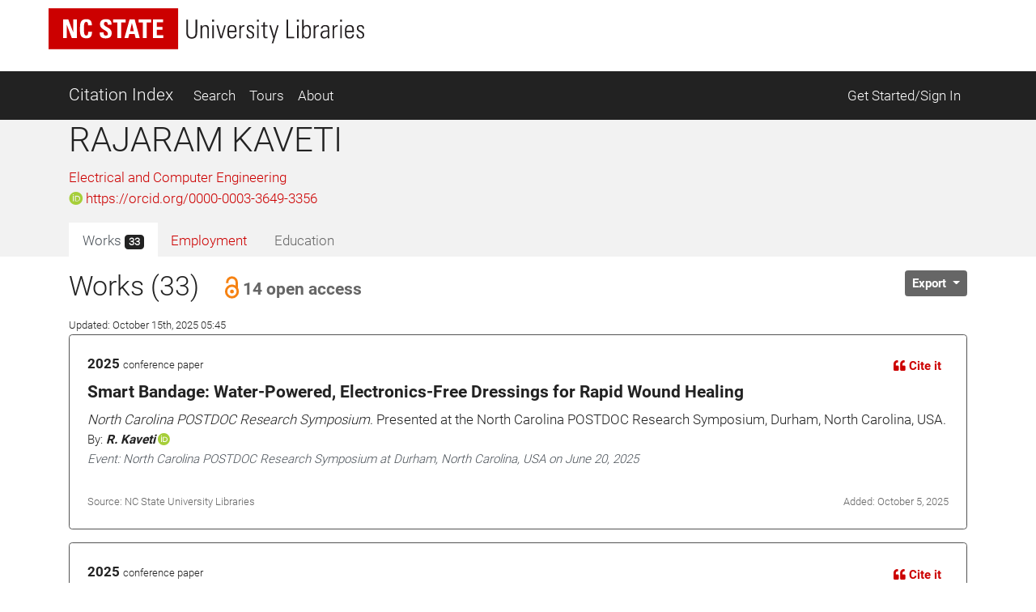

--- FILE ---
content_type: text/html; charset=utf-8
request_url: https://ci.lib.ncsu.edu/profiles/rkaveti
body_size: 36059
content:
<!DOCTYPE html>
<html lang="en">
  <head>
  <!-- Matomo -->
<script>
  var _paq = window._paq = window._paq || [];
  /* tracker methods like "setCustomDimension" should be called before "trackPageView" */
  _paq.push(['trackPageView']);
  _paq.push(['enableLinkTracking']);
  (function() {
    var u="//matomo.lib.ncsu.edu/";
    _paq.push(['setTrackerUrl', u+'matomo.php']);
    _paq.push(['setSiteId', '70']);
    var d=document, g=d.createElement('script'), s=d.getElementsByTagName('script')[0];
    g.async=true; g.src=u+'matomo.js'; s.parentNode.insertBefore(g,s);
  })();
</script>
<noscript><p><img src="//matomo.lib.ncsu.edu/matomo.php?idsite=70&amp;rec=1" style="border:0;" alt="" /></p></noscript>
<!-- End Matomo Code -->

  <title>RAJARAM KAVETI - Citation Index - NCSU Libraries</title>
  <meta name="csrf-param" content="authenticity_token" />
<meta name="csrf-token" content="Rh2rP3tTPNfKnZvGps56lAdIjxMrHrdvAxHPxtZYg5jFGEfj5_PpfHDJDjRlzp70fSr30K4S3Z7dg36L8le29A" />
  
  <meta charset="utf-8">
  <meta name="viewport" content="width=device-width, initial-scale=1, shrink-to-fit=no">
  <!-- NCSU Libraries branding components -->

<!-- Use new NCSU fonts -->
<link rel="stylesheet" type="text/css" href="https://cdn.ncsu.edu/brand-assets/fonts/include.css" />
<link rel="stylesheet" type="text/css" href="https://cdn.lib.ncsu.edu/fonts/global.css" />

<!-- include FontAwesome 5 CSS from their CDN -->
<link rel="stylesheet" href="https://use.fontawesome.com/releases/v5.11.2/css/all.css" integrity="sha384-KA6wR/X5RY4zFAHpv/CnoG2UW1uogYfdnP67Uv7eULvTveboZJg0qUpmJZb5VqzN" crossorigin="anonymous">

<!-- favicon -->
<link rel="icon" href="/assets/favicon-9f2b4c31e14db615f233c4df286ea93499cf057de246dff501bf5f4370d6784c.ico" sizes="any">
<link rel="icon" href="/assets/favicon-1b458a934cf96c03c005beaf1a8a28da2c58ba8092acc766a2427a127579b61c.svg" type="image/svg+xml">
<link rel="apple-touch-icon-precomposed" sizes="57x57" href="//www.lib.ncsu.edu/sites/all/themes/ncsulib_foundation/images/homescreen-icon-57x57.png">
<link rel="apple-touch-icon-precomposed" sizes="72x72" href="//www.lib.ncsu.edu/sites/all/themes/ncsulib_foundation/images/homescreen-icon-72x72.png">
<link rel="apple-touch-icon-precomposed" sizes="114x114" href="//www.lib.ncsu.edu/sites/all/themes/ncsulib_foundation/images/homescreen-icon-114x114.png">
<link rel="image_src" href="//www.lib.ncsu.edu/sites/all/themes/ncsulib_foundation/images/homescreen-icon-114x114.png">

<!-- END NCSU Libraries branding components -->

  <script type="importmap" data-turbo-track="reload">{
  "imports": {
    "charting": "/assets/charting-f4e0693861c9d05dc4360bc77608c689d9f3adefda111c0d5495a8677bfd87f8.js",
    "chartkick": "/assets/chartkick-461f54019437d6d368b7f88b0ef4043e44b50e1ab6c447c6a582153c6dd05bc3.js",
    "Chart.bundle": "/assets/Chart.bundle-6b7af2b5145a81f3d99f85a6a1f3668a65064e2b28a6352bd4d9344291bb7b8a.js",
    "@github/auto-complete-element": "https://cdn.skypack.dev/@github/auto-complete-element",
    "@popperjs/core": "https://ga.jspm.io/npm:@popperjs/core@2.11.6/dist/umd/popper.min.js",
    "bootstrap": "https://ga.jspm.io/npm:bootstrap@4.3.1/dist/js/bootstrap.js",
    "blacklight/bookmark_toggle": "/assets/blacklight/bookmark_toggle-f87dcb88a36eaa8900adf54dabcdd04b843c2c0e7f01f3962b6e31ae0ca80f17.js",
    "blacklight/button_focus": "/assets/blacklight/button_focus-c9aa6e112a440da79d7db93d8f193b33867fb75c9e9cf9a4e1f8f37a0b41c5f2.js",
    "blacklight/checkbox_submit": "/assets/blacklight/checkbox_submit-5341b79ad195bbf65bbd11870b728d469b772102e670149474d2116c94ff630e.js",
    "blacklight/core": "/assets/blacklight/core-ff991eebe97e10d77eb31c045a0b9272df46fe9f981bce5365348b68cae1f83c.js",
    "blacklight": "/assets/blacklight/index-9f2d3ba2f3b5fd38117d3516a24e52dccbf5547d04011b93ad0424ca7e2de890.js",
    "blacklight/modal": "/assets/blacklight/modal-2acf254fb2e9abbddfdfe94a2e14761822c75358c09cbd07aca27315c02bc57e.js",
    "blacklight/modalForm": "/assets/blacklight/modalForm-6c6848fb03cbb69af112bc6e955cf0f9c65adb99ac29dcdf78bf9983a30c5f01.js",
    "blacklight/search_context": "/assets/blacklight/search_context-baa288ef7c1f0c88e4b41706eb67fb7cf0b577c8dabd16cf1e04738a1fcebeb0.js"
  }
}</script>
<link rel="modulepreload" href="/assets/charting-f4e0693861c9d05dc4360bc77608c689d9f3adefda111c0d5495a8677bfd87f8.js">
<script src="/assets/es-module-shims.min-c31a0381d5de13b88b8fa2edd1fa8e64ad2a95c24fd4e11b0b17bf0f76945c42.js" async="async" data-turbo-track="reload"></script>
<script type="module">import "charting"</script>
  <script src="/assets/chartkick-461f54019437d6d368b7f88b0ef4043e44b50e1ab6c447c6a582153c6dd05bc3.js" data-turbolinks-track="reload"></script>
<script src="/assets/Chart.bundle-6b7af2b5145a81f3d99f85a6a1f3668a65064e2b28a6352bd4d9344291bb7b8a.js" data-turbolinks-track="reload"></script>
  <link rel="stylesheet" href="/assets/application-ffc4df7096ed2dfc7d35bd2e6c02f9533eec43ea63582aa783bfd8801f7a49ca.css" media="all" data-turbolinks-track="reload" />
  <script src="/assets/application-088802f2a959c7ffe390e8a329b7a81f32df38673b6057106f237c582c5a022f.js" data-turbolinks-track="reload"></script>
  <script src="/assets/blacklight/blacklight-c60add7eeb7c28268c9792b186ba5362f365a38ebb1e857ee9292c9449136d32.js"></script>
  <script src="/assets/blacklight_range_limit-1a30c04ceeb4aa4dbb31945dd6863b53f6666a6ffc49168b2606bbd39414adea.js"></script>
  
  
</head>


  <body>
    <style>
    svg.source-svg {
        position: absolute; width: 0; height: 0; overflow: hidden;
    }
</style>

<!-- DOI SVG -->
<svg class="source-svg" xmlns="http://www.w3.org/2000/svg" xmlns:xlink="http://www.w3.org/1999/xlink" version="1.1" viewBox="0 0 130 130" id="doi-icon">
    <circle style="fill:#fcb425" cx="65" cy="65" r="64"/>
    <path style="fill:#231f20" d="m 49.819127,84.559148 -11.854304,0 0,-4.825665 c -1.203594,1.510894 -4.035515,3.051053 -5.264716,3.742483 -2.151101,1.203585 -5.072066,1.987225 -7.812161,1.987225 -4.430246,0 -8.373925,-1.399539 -11.831057,-4.446924 -4.1229464,-3.636389 -6.0602455,-9.19576 -6.0602455,-15.188113 0,-6.094791 2.1126913,-10.960381 6.3380645,-14.59676 3.354695,-2.893745 7.457089,-5.209795 11.810505,-5.209795 2.535231,0 5.661807,0.227363 7.889738,1.302913 1.280414,0.614601 3.572628,2.060721 4.929872,3.469179 l 0,-25.420177 11.854304,0 z m -12.1199,-18.692584 c 0,-2.253538 -0.618258,-4.951555 -2.205973,-6.513663 -1.587724,-1.587724 -4.474153,-2.996182 -6.727691,-2.996182 -2.509615,0 -4.834476,1.825511 -6.447807,3.720535 -1.306031,1.536501 -1.959041,3.905269 -1.959041,5.877114 0,1.971835 0.740815,4.165004 2.046836,5.701505 1.587714,1.895025 3.297985,3.193739 5.833216,3.193739 2.279145,0 4.989965,-0.956662 6.552083,-2.51877 1.587714,-1.562108 2.908377,-4.185134 2.908377,-6.464278 z"/>
    <path style="fill:#fff" d="m 105.42764,25.617918 c -1.97184,0 -3.64919,0.69142 -5.03204,2.074271 -1.357247,1.357245 -2.035864,3.021779 -2.035864,4.993633 0,1.971835 0.678617,3.649193 2.035864,5.032034 1.38285,1.382861 3.0602,2.074281 5.03204,2.074281 1.99744,0 3.67479,-0.678627 5.03203,-2.035861 1.38285,-1.382861 2.07428,-3.073012 2.07428,-5.070454 0,-1.971854 -0.69143,-3.636388 -2.07428,-4.993633 -1.38285,-1.382851 -3.0602,-2.074271 -5.03203,-2.074271 z M 74.219383,45.507921 c -7.323992,0 -12.970625,2.283009 -16.939921,6.848949 -3.277876,3.782438 -4.916803,8.118252 -4.916803,13.008406 0,5.430481 1.626124,10.009834 4.878383,13.738236 3.943689,4.538918 9.475093,6.808622 16.59421,6.808622 7.093512,0 12.612122,-2.269704 16.555801,-6.808622 3.252259,-3.728402 4.878393,-8.1993 4.878393,-13.413648 0,-5.160323 -1.638938,-9.604602 -4.916803,-13.332994 -4.020509,-4.56594 -9.398263,-6.848949 -16.13326,-6.848949 z m 24.908603,1.386686 0,37.634676 12.599304,0 0,-37.634676 -12.599304,0 z M 73.835252,56.975981 c 2.304752,0 4.263793,0.852337 5.877124,2.554426 1.638928,1.675076 2.458402,3.727881 2.458402,6.159457 0,2.458578 -0.806671,4.538022 -2.419992,6.240111 -1.613331,1.675086 -3.585175,2.514099 -5.915534,2.514099 -2.612051,0 -4.737546,-1.027366 -6.376474,-3.080682 -1.331637,-1.648053 -1.997451,-3.539154 -1.997451,-5.673528 0,-2.107362 0.665814,-3.985138 1.997451,-5.633201 1.638928,-2.053316 3.764423,-3.080682 6.376474,-3.080682 z"/>
</svg>

<!-- NC STATE -->
<svg class="source-svg" xmlns="http://www.w3.org/2000/svg" xmlns:xlink="http://www.w3.org/1999/xlink" version="1.1" id="ncsu-icon" x="0px" y="0px" viewBox="0 0 604.7 289.7" style="enable-background:new 0 0 604.7 289.7;" xml:space="preserve">
    <style type="text/css">
        .st0{fill:#CC0000;}
        .st1{fill:#FFFFFF;}
    </style>
    <title>NC State University brick logo</title>
    <rect class="st0" width="604.7" height="289.7"/>
    <polygon class="st1" points="84.6,75.5 84.8,75.5 108.4,138.9 132.3,138.9 132.3,52.2 115.3,52.2 115.3,112.2 115.1,112.2   92.1,52.2 67.5,52.2 67.5,138.9 84.6,138.9 "/>
    <path class="st1" d="M176.7,127.4c-10.3,0-11.2-9.6-11.2-31.9s1.2-31.8,11.2-31.8c5.4,0,7.4,4.4,7.4,15.9h17.5  c0.7-18.6-6.7-28.9-25.2-28.9c-29.9,0-29.9,22.4-29.9,44.8s0,44.8,29.9,44.8c16.9,0,26.1-7.4,26.1-30.6H185  C184.7,116.6,185.1,127.4,176.7,127.4z"/>
    <path class="st1" d="M294.9,115.2c0-27.2-36.5-25.8-36.5-42.2c-0.5-4.7,3-8.8,7.6-9.3c0.6-0.1,1.2-0.1,1.8,0c7.3,0,8.4,6.6,8.4,13.1  h17.6c1.2-18.1-7.5-26.1-25.2-26.1c-22.4,0-28.6,11.2-28.6,24.4c0,25.9,36.5,26.8,36.5,42.4c0.6,4.8-2.7,9.2-7.5,9.8  c-0.5,0.1-1.1,0.1-1.7,0.1c-9.7,0-9.7-7.1-9.7-15.5h-18.7c-0.9,15,3.2,28.2,25.8,28.2C278.4,140.3,294.9,137.7,294.9,115.2z"/>
    <polygon class="st1" points="321.2,138.9 339.3,138.9 339.3,66.6 359.5,66.6 359.5,52.2 301,52.2 301,66.6 321.2,66.6 "/>
    <path class="st1" d="M378.1,52.2l-24,86.8h17.8l4.9-19.3h24.7l4.8,19.3h19.2l-23.6-86.8H378.1z M380.8,106.4l8.2-37.5l0,0l8.7,37.5  H380.8z"/>
    <polygon class="st1" points="458.2,138.9 458.2,66.6 478.4,66.6 478.4,52.2 419.9,52.2 419.9,66.6 440.1,66.6 440.1,138.9 "/>
    <polygon class="st1" points="535.1,125.5 505,125.5 505,100.2 531.8,100.2 531.8,86.9 505,86.9 505,65.5 534.2,65.5 534.2,52.2   486.8,52.2 486.8,138.9 535.1,138.9 "/>
    <path class="st1" d="M102.7,211.2c0,9.3,0,22.4-14.4,22.4s-14.3-13.1-14.3-22.4v-44.8h-6.7v49.3c0,18.3,9.6,23.1,20.7,23.1  s20.7-4.8,20.7-23.1v-49.3h-5.9V211.2z"/>
    <polygon class="st1" points="166.2,228.7 166,228.9 137.3,166.6 127.6,166.6 127.6,237.5 133.9,237.5 133.9,174.8 134.1,174.6   162.9,237.5 172.5,237.5 172.5,166.6 166.2,166.6 "/>
    <rect x="192.3" y="166.6" class="st1" width="6.3" height="70.9"/>
    <polygon class="st1" points="235.3,230.1 235.1,230.1 218.3,166.6 211.5,166.6 231.4,237.5 239.2,237.5 258.8,166.6 252.8,166.6 "/>
    <polygon class="st1" points="278,203.8 302.6,203.8 302.6,198.4 278,198.4 278,171.9 303.7,171.9 303.7,166.6 271.6,166.6   271.6,237.5 304.4,237.5 304.4,232.3 278,232.3 "/>
    <path class="st1" d="M344.6,200.7L344.6,200.7c9.5-2.2,11.2-8.1,11.2-16.9c0-12.4-3.4-17-17-17h-19.7v70.9h5.7v-34.5h12  c13.6,0,11.2,13.7,11.2,16.8c0,5.9,0.3,11.7,1,17.6h5.9c0-2.7-0.7-5.5-0.7-8.2C355.1,203.9,354.6,202.8,344.6,200.7z M336,197.9  h-11.2v-26h12.9c7.4,0,11.2,1.9,11.2,11.2C349.3,195.4,344.9,197.9,336,197.9z"/>
    <path class="st1" d="M392,198.2c-8.1-5.8-13.3-6.2-13.3-16.7c0-8.3,4.8-11.2,12.4-11.2c9.6,0,11.9,5.4,12.1,14.1h6.3  c0-10.3-3.1-19.4-17.8-19.4c-11.2,0-19.4,5-19.3,17.4c0,7.1,0.7,11.2,14.4,19.7c10.2,6.3,16.6,9.1,16.6,18.7  c0.8,6.1-3.6,11.7-9.7,12.5c-0.9,0.1-1.7,0.1-2.6,0c-12.7,0-13.2-8.2-13.2-16h-6.5c0,13.9,5.6,21.4,19.5,21.4  c9.2,1.2,17.6-5.3,18.8-14.5c0.2-1.5,0.2-3,0-4.4C409.4,206.3,400.5,204.5,392,198.2z"/>
    <rect x="427.1" y="166.6" class="st1" width="6.3" height="70.9"/>
    <polygon class="st1" points="447,171.9 464.3,171.9 464.3,237.5 470.6,237.5 470.6,171.9 487.8,171.9 487.8,166.6 447,166.6 "/>
    <polygon class="st1" points="535.2,166.6 518.2,201.9 502.1,166.6 494.9,166.6 514.9,208.1 514.9,237.5 521.3,237.5 521.3,208.1   541.5,166.6 "/>
</svg>

<!-- Open Access -->
<svg class="source-svg" viewBox="0 0 600 1000" xmlns="http://www.w3.org/2000/svg" xmlns:rdf="http://www.w3.org/1999/02/22-rdf-syntax-ns#" xmlns:cc="http://creativecommons.org/ns#" xmlns:dc="http://purl.org/dc/elements/1.1/" id="oa-icon">
    <metadata><rdf:RDF><cc:Work rdf:about="">
        <dc:format>image/svg+xml</dc:format>
        <dc:type rdf:resource="http://purl.org/dc/dcmitype/StillImage"/>
        <dc:creator>art designer at PLoS, modified by Wikipedia users Nina, Beao, JakobVoss, and AnonMoos</dc:creator>
        <dc:description>Open Access logo, converted into svg, designed by PLoS. This version with transparent background.</dc:description>
        <dc:source>http://commons.wikimedia.org/wiki/File:Open_Access_logo_PLoS_white.svg</dc:source>
        <dc:license rdf:resource="http://creativecommons.org/licenses/by-sa/3.0/"/>
        <cc:license rdf:resource="http://creativecommons.org/licenses/by-sa/3.0/"/>
        <cc:attributionName>art designer at PLoS, modified by Wikipedia users Nina, Beao, JakobVoss, and AnonMoos</cc:attributionName>
        <cc:attributionURL>http://www.plos.org/</cc:attributionURL>
    </cc:Work></rdf:RDF></metadata>
    <g stroke="#f68212" stroke-width="104.764" fill="none">
        <path d="M111.387,308.135V272.408A209.21,209.214 0 0,1 529.807,272.408V530.834"/>
        <circle cx="320.004" cy="680.729" r="256.083"/>
    </g>
    <circle fill="#f68212" cx="321.01" cy="681.659" r="86.4287"/>
</svg>

<ul class="skip-link skip">
    <li><a href="#main-nav-skip">skip to Main Navigation</a></li>
    <li><a href="#main-content-skip">skip to Main Content</a></li>
    <li><a href="#footer">skip to Footer</a></li>
</ul>

<header id="library-website-header" class="contain-to-grid simple">
  <div id="logo-nav-wrap">
	  <div id="logo-nav">
      <div id="main-logo">
	   		<a href="https://www.lib.ncsu.edu/" aria-label="nc state university libraries logo"><svg xmlns="http://www.w3.org/2000/svg" viewBox="0 0 277.98 36.05"><defs><style>.cls-1{fill:#231f20;}.cls-2{fill:#c00;}.cls-3{fill:#fff;}</style></defs><title>NC State University Libraries Logo</title><g id="libraries-logo"><path class="cls-1" d="M127.25,38.31c0,2.13,0,5.18,3.34,5.18s3.34-3.05,3.34-5.18V28h1.46V39.37c0,4.23-2.23,5.34-4.8,5.34s-4.79-1.11-4.79-5.34V28h1.45Z" transform="translate(-4.5 -17.97)"/><path class="cls-1" d="M139.72,44.4h-1.36V32.92h1.36v1.41h.05a3.33,3.33,0,0,1,2.77-1.64c2.84,0,3.13,2.12,3.13,3.62V44.4h-1.36v-8c0-1.35-.52-2.59-2.11-2.59-1.23,0-2.48.84-2.48,3.4Z" transform="translate(-4.5 -17.97)"/><path class="cls-1" d="M148.53,29.72V28h1.68v1.73Zm.16,14.68V32.92h1.37V44.4Z" transform="translate(-4.5 -17.97)"/><path class="cls-1" d="M156.48,42.67h.05l2.79-9.75h1.32L157.23,44.4h-1.56l-3.41-11.48h1.48Z" transform="translate(-4.5 -17.97)"/><path class="cls-1" d="M163.43,38.94v.89c0,1.59.44,3.7,2.59,3.7a2.35,2.35,0,0,0,2.53-2.63H170c-.16,2.77-1.66,3.72-4,3.72-2,0-4-.79-4-4.27V37.53c0-3.31,1.39-4.84,4-4.84,4,0,4,2.84,4,6.25Zm5.18-1.09c0-2.54-.4-4.06-2.59-4.06s-2.59,1.52-2.59,4.06Z" transform="translate(-4.5 -17.97)"/><path class="cls-1" d="M173.91,34.47h0a3.49,3.49,0,0,1,3.16-1.78v1.39a2.74,2.74,0,0,0-3.2,2.93V44.4h-1.37V32.92h1.37Z" transform="translate(-4.5 -17.97)"/><path class="cls-1" d="M182.13,44.62c-2.48,0-3.46-1.2-3.43-3.63h1.38c0,1.56.37,2.61,2.12,2.61a1.78,1.78,0,0,0,2-2c0-3-5.16-2.23-5.16-6,0-2.12,1.46-2.87,3.46-2.87,2.27,0,3,1.57,3,3.32h-1.34c-.07-1.45-.46-2.22-2-2.22a1.63,1.63,0,0,0-1.75,1.65c0,2.87,5.15,2.09,5.15,5.93C185.51,43.53,184.26,44.62,182.13,44.62Z" transform="translate(-4.5 -17.97)"/><path class="cls-1" d="M188,29.72V28h1.68v1.73Zm.16,14.68V32.92h1.36V44.4Z" transform="translate(-4.5 -17.97)"/><path class="cls-1" d="M191.8,34V32.92h1.84V30.56L195,30v3h2.31V34H195v7.36c0,1.53.16,1.89,1.25,1.89a6.16,6.16,0,0,0,1.06-.07v1.18a10.8,10.8,0,0,1-1.29.07c-1.84,0-2.39-.82-2.39-2.23V34Z" transform="translate(-4.5 -17.97)"/><path class="cls-1" d="M202.46,44.42l-3.64-11.5h1.48l2.79,9.41h0l2.7-9.41h1.37l-4.75,15.82h-1.34Z" transform="translate(-4.5 -17.97)"/><path class="cls-1" d="M214,44.4V28h1.45V43.17h5.43V44.4Z" transform="translate(-4.5 -17.97)"/><path class="cls-1" d="M223.19,29.72V28h1.69v1.73Zm.16,14.68V32.92h1.37V44.4Z" transform="translate(-4.5 -17.97)"/><path class="cls-1" d="M227.65,44.4a7.37,7.37,0,0,0,.13-1.14V28h1.37v6.23l0,0a3.16,3.16,0,0,1,2.91-1.57c3.73,0,3.43,3.91,3.43,6,0,2.52-.2,6-3.54,6A3,3,0,0,1,229.1,43h0V44.4Zm3.93-.87c2.52,0,2.59-2.16,2.59-4.84s-.07-4.9-2.59-4.9c-2.21,0-2.48,3-2.48,4.7S229.1,43.53,231.58,43.53Z" transform="translate(-4.5 -17.97)"/><path class="cls-1" d="M239.34,34.47h0a3.49,3.49,0,0,1,3.16-1.78v1.39A2.75,2.75,0,0,0,239.34,37V44.4H238V32.92h1.36Z" transform="translate(-4.5 -17.97)"/><path class="cls-1" d="M250.43,43h-.05a3.67,3.67,0,0,1-3.25,1.63c-2,0-3.15-1.38-3.15-3.38,0-4,4-3.62,6.36-3.8v-.95c0-1.68-.5-2.7-2.32-2.7-1.25,0-2.25.61-2.25,2h-1.45c.11-2.2,1.81-3.07,3.81-3.07,1.16,0,3.57.12,3.57,3.05v5.77a24,24,0,0,0,.14,2.89h-1.41Zm-.09-4.46c-2,.07-4.91-.15-4.91,2.64a2.08,2.08,0,0,0,2.07,2.36,3,3,0,0,0,2.84-2.91Z" transform="translate(-4.5 -17.97)"/><path class="cls-1" d="M256,34.47h0a3.48,3.48,0,0,1,3.15-1.78v1.39A2.74,2.74,0,0,0,256,37V44.4h-1.36V32.92H256Z" transform="translate(-4.5 -17.97)"/><path class="cls-1" d="M261.26,29.72V28h1.68v1.73Zm.16,14.68V32.92h1.36V44.4Z" transform="translate(-4.5 -17.97)"/><path class="cls-1" d="M266.87,38.94v.89c0,1.59.43,3.7,2.59,3.7A2.34,2.34,0,0,0,272,40.9h1.44c-.16,2.77-1.66,3.72-4,3.72-2,0-3.95-.79-3.95-4.27V37.53c0-3.31,1.39-4.84,3.95-4.84,4,0,4,2.84,4,6.25Zm5.18-1.09c0-2.54-.41-4.06-2.59-4.06s-2.59,1.52-2.59,4.06Z" transform="translate(-4.5 -17.97)"/><path class="cls-1" d="M279.09,44.62c-2.47,0-3.45-1.2-3.43-3.63h1.39c0,1.56.36,2.61,2.11,2.61a1.78,1.78,0,0,0,1.95-2c0-3-5.15-2.23-5.15-6,0-2.12,1.45-2.87,3.45-2.87,2.27,0,3,1.57,3,3.32h-1.34c-.07-1.45-.45-2.22-2-2.22a1.63,1.63,0,0,0-1.75,1.65c0,2.87,5.16,2.09,5.16,5.93C282.48,43.53,281.23,44.62,279.09,44.62Z" transform="translate(-4.5 -17.97)"/><rect class="cls-2" width="114.1" height="36.05"/><polygon class="cls-3" points="12.75 26.21 12.75 9.85 17.37 9.85 21.73 21.18 21.77 21.18 21.77 9.85 24.96 9.85 24.96 26.21 20.46 26.21 15.99 14.25 15.95 14.25 15.95 26.21 12.75 26.21"/><path class="cls-3" d="M32.19,36c0-4.33,0-8.46,5.64-8.46,3.5,0,4.9,1.93,4.76,5.44H39.24c0-2.18-.38-3-1.41-3-1.92,0-2.17,1.81-2.17,6s.25,6,2.17,6c1.59,0,1.52-2,1.57-3.33h3.38c0,4.37-1.75,5.78-5,5.78-5.64,0-5.64-4.18-5.64-8.45" transform="translate(-4.5 -17.97)"/><path class="cls-3" d="M54.43,44.46c-4.25,0-5-2.5-4.86-5.33H53c0,1.56.06,2.88,1.94,2.88a1.64,1.64,0,0,0,1.73-1.86c0-2.95-6.89-3.13-6.89-8,0-2.56,1.22-4.6,5.39-4.6,3.33,0,5,1.49,4.76,4.91H56.6C56.6,31.24,56.4,30,55,30a1.6,1.6,0,0,0-1.77,1.74c0,3.11,6.89,2.84,6.89,8,0,4.24-3.1,4.74-5.7,4.74" transform="translate(-4.5 -17.97)"/><polygon class="cls-3" points="67.83 9.85 67.83 12.57 64.02 12.57 64.02 26.21 60.6 26.21 60.6 12.57 56.79 12.57 56.79 9.85 67.83 9.85"/><path class="cls-3" d="M71.3,44.18l4.54-16.36h4.5l4.44,16.36h-3.6l-.9-3.62H75.61l-.93,3.62ZM77.9,31h-.05l-1.56,7.08h3.26Z" transform="translate(-4.5 -17.97)"/><polygon class="cls-3" points="90.26 9.85 90.26 12.57 86.45 12.57 86.45 26.21 83.03 26.21 83.03 12.57 79.23 12.57 79.23 9.85 90.26 9.85"/><polygon class="cls-3" points="91.86 26.21 91.86 9.85 100.78 9.85 100.78 12.36 95.27 12.36 95.27 16.4 100.35 16.4 100.35 18.91 95.27 18.91 95.27 23.7 100.96 23.7 100.96 26.21 91.86 26.21"/></g></svg></a>
      </div>
    </div>
	</div>
</header>





<nav class="navbar navbar-dark bg-dark navbar-expand-md mt-3" id="main-nav-skip">
  <div class="container">
    <a class="navbar-brand" href="/">Citation Index</a>
    <button class="navbar-toggler" type="button" data-toggle="collapse" data-target="#navbarSupportedContent" aria-controls="navbarSupportedContent" aria-expanded="false" aria-label="Toggle navigation">
      <span class="navbar-toggler-icon"></span>
    </button>
    <div class="collapse navbar-collapse" id="navbarSupportedContent">
      <ul class="navbar-nav">
        <li class="nav-item ">
          <a class="nav-link" href="/search">Search</a>
        </li>
        <li class="nav-item ">
          <a class="nav-link" href="/tours">Tours</a>
        </li>
        <li class="nav-item ">
          <a class="nav-link" href="/about">About</a>
        </li>
      </ul>
      <ul class="navbar-nav ml-auto">
          <li class="nav-item">
            <a class="nav-link" href="https://ci.lib.ncsu.edu/user/edit_orcid">Get Started/Sign In</a>
          </li>
      </ul>
    </div>
  </div>
</nav>



    <div class="container-fluid" id="main" role="main">
      <div id="main-content-skip">


        
        
<div class="row profile">
  <div class="col-12 bg-light">
    <div class="container main-margin">
      <div class="row">

        <!-- Author Name, Unit, Orcid -->
        <div class="col-xs-12 col-lg-5">
          <div id="name-other-names">
            <h1 class="">RAJARAM KAVETI</h1>
          </div>

          <div class="ma-2 departments" id="units">
                <div>
      <a href="/units/5/citations">Electrical and Computer Engineering</a>
    </div>

          </div>

          <div id="orcid-link">
              <p><a target="_blank" href="https://orcid.org/0000-0003-3649-3356">
  <i class="fab fa-orcid"></i> https://orcid.org/0000-0003-3649-3356
</a></p>
          </div>

          <div id="orcid-keywords">
          </div>
        </div>

        <div class="col-xs-12 col-lg-7">
          <div class="d-flex flex-column" style="height: 100%;">
            <!-- Author Bio -->
            <div class="bio" id="orcid-bio">
                <p class="text-justify text-secondary" style="font-size: .95rem;">
    
  </p>

            </div>


          </div>
        </div>

      </div> <!-- profile row -->

      <div class="row">
        <div class="col-7">
          <!-- Tabs -->
          <div class="tabs mt-auto align-self-start">
            <ul class="nav nav-tabs no-border no-radius justify-content-start" role="tablist">
  <li class="nav-item">
    <a
  class="nav-link active "
  id="works-tab"
    data-toggle="tab"
    href="#works"
    role="tab"
    aria-controls="works"
    aria-selected="true"
>
  
      Works <span class="badge badge-dark">
        33
      </span>

</a>
  </li>
  <li class="nav-item">
    <a
  class="nav-link  "
  id="employment-tab"
    data-toggle="tab"
    href="#employment"
    role="tab"
    aria-controls="employment"
    aria-selected="false"
>
  
      Employment

</a>
  </li>
  <li class="nav-item">
    <a
  class="nav-link  disabled"
  id="education-tab"
    tabindex="-1"
    aria-disabled="true"


>
  
      Education

</a>
  </li>
</ul><!-- Tabs:end -->

          </div>
        </div>
        <div class="col-5">
          <div class="d-flex flex-column" style="height: 100%;">
            <div class="mt-auto align-self-end">

            </div>
          </div>
        </div>
      </div>
    </div> <!-- profile container -->
  </div>

  <div class="col-12">
    <div class="container">
      <div class="row">
        <div class="col-12">

          <!-- Tab-content -->
          <div class="tab-content mt-3">
            <!-- WORKS -->
              <div
  class="tab-pane fade show active"
  id="works" role="tabpanel" aria-labelledby="works-tab">
  
      <div class="row">

        <div class="col-8">
          <div id="works-heading">
            <h2>Works (33)
                <button class="btn btn-link text-secondary" data-toggle="modal" data-target="#openAccessModal">
                  <span class="h5 pl-1">
                    <svg xmlns:xlink="http://www.w3.org/1999/xlink" width="28px" height="28px" style="vertical-align: text-bottom; height: 28px; width: 28px">
  <use xlink:href="#oa-icon"></use>
</svg>14 open access
                  </span>
                </button>
            </h2>
            <div><span class="small">Updated: October 15th, 2025 05:45</span></div>
          </div>
        </div>
        <div class="col-4">
          <div class="float-left">
          </div>

          <div class="dropdown float-right" id="export-options">
            <button class="btn btn-secondary btn-sm dropdown-toggle" type="button" id="actionsMenuButton" data-toggle="dropdown" aria-haspopup="true" aria-expanded="false">
              Export
            </button>
            <div class="dropdown-menu dropdown-menu-right" aria-labelledby="actionsMenuButton">
              <a class="dropdown-item" href="https://ci.lib.ncsu.edu/profiles/rkaveti.ris">Download RIS (all)</a>
              <a class="dropdown-item" href="https://ci.lib.ncsu.edu/profiles/rkaveti.ris?nodoi=true">Download RIS (only without DOIs)</a>
              <a class="dropdown-item" href="https://ci.lib.ncsu.edu/profiles/rkaveti.bib">Download BibTeX</a>
              <a class="dropdown-item" download="rkaveti-ci-works.txt" href="https://ci.lib.ncsu.edu/profiles/rkaveti.txt">Download Plain Text</a>
              <a class="dropdown-item" href="https://ci.lib.ncsu.edu/profiles/rkaveti.json">View JSON</a>


            </div>
          </div>
        </div>
      </div>

        <div class="card result-card mb-3">
  <div class="card-body result-card-body">
      <div class="card citation-card">
        <div class="card-body mb-0">
          <!-- Type and year -->
          <div class="row">
            <div class="col-6">
              <p class="m-0"><span class="braid-year">2025</span> <small><span class="braid-type">conference paper</span></small></p>
            </div>
            <div class="col-6 text-right">
              <!-- Cite it -->
              <button type="button" class="btn btn-link btn-sm" data-toggle="collapse" data-target="#formattedCollapse-1427161">
                <i class="fas fa-quote-left"></i> Cite it
              </button>
            </div>
            <div class="col-12">
              <div class="collapse citation-data-collapse" id="formattedCollapse-1427161" data-path="/braids/1427161/styled">
  <div class="text-center mt-2 loading-div">
    <div class="loader">
  <span class="dot dot_1"></span>
  <span class="dot dot_2"></span>
  <span class="dot dot_3"></span>
  <span class="dot dot_4"></span>
</div>
  </div>
  <div class="content"></div>
</div>
            </div>
          </div>
          <div class="mb-2">
            <!-- Title -->
            <p class="lead mb-1">
              Smart Bandage: Water-Powered, Electronics-Free Dressings for Rapid Wound Healing
            </p>
            <!-- Rest of citation -->
            <p class="card-text mb-0">
              <i>North Carolina POSTDOC Research Symposium</i>. Presented at the North Carolina POSTDOC Research Symposium, Durham, North Carolina, USA.
            </p>
            <!-- Authors -->
              <div class="cc-authors">
    <p class="mb-0">
      By:
          <span><span><span title="RAJARAM KAVETI - NC State unit affiliations: Electrical and Computer Engineering" class="highlighted-author">R. Kaveti</span> <a title="RAJARAM KAVETI - https://orcid.org/0000-0003-3649-3356" href="https://orcid.org/0000-0003-3649-3356"><i class="fab fa-orcid"></i></a></span></span>
    </p>
  </div>

            <!-- Editors -->
              <div class="cc-event">
                <p class="mb-0">
                  Event: North Carolina POSTDOC Research Symposium
                    at Durham, North Carolina, USA
                    on June 20, 2025
                </p>
              </div>
          </div>
          <div class="row mb-2">
            <div class="col-md">
            </div>
          </div>
          <div class="row">
            <div class="col-md">
              <!-- additional links -->
              
            </div>
            <div class="col-md">
            </div>
          </div>
          <div class="d-flex justify-content-between">
            <div class="mt-2 text-muted">
              <small>Source: NC State University Libraries</small>
            </div>
            <div class="mt-2 text-muted">
              <div>
                <small>Added: October  5, 2025</small>
              </div>
            </div>
          </div>
          <div class="row">
            <div class="col text-right">
            </div>
          </div>
      </div>
    </div>
</div>
</div>
<div class="card result-card mb-3">
  <div class="card-body result-card-body">
      <div class="card citation-card">
        <div class="card-body mb-0">
          <!-- Type and year -->
          <div class="row">
            <div class="col-6">
              <p class="m-0"><span class="braid-year">2025</span> <small><span class="braid-type">conference paper</span></small></p>
            </div>
            <div class="col-6 text-right">
              <!-- Cite it -->
              <button type="button" class="btn btn-link btn-sm" data-toggle="collapse" data-target="#formattedCollapse-1427160">
                <i class="fas fa-quote-left"></i> Cite it
              </button>
            </div>
            <div class="col-12">
              <div class="collapse citation-data-collapse" id="formattedCollapse-1427160" data-path="/braids/1427160/styled">
  <div class="text-center mt-2 loading-div">
    <div class="loader">
  <span class="dot dot_1"></span>
  <span class="dot dot_2"></span>
  <span class="dot dot_3"></span>
  <span class="dot dot_4"></span>
</div>
  </div>
  <div class="content"></div>
</div>
            </div>
          </div>
          <div class="mb-2">
            <!-- Title -->
            <p class="lead mb-1">
              Soft Bioelectronics for Wireless Sensing and Tissue regeneration
            </p>
            <!-- Rest of citation -->
            <p class="card-text mb-0">
              <i>Biomaterials Day</i>. Poster presented at the Biomaterials Day, Raleigh, North Carolina, USA.
            </p>
            <!-- Authors -->
              <div class="cc-authors">
    <p class="mb-0">
      By:
          <span><span><span title="RAJARAM KAVETI - NC State unit affiliations: Electrical and Computer Engineering" class="highlighted-author">R. Kaveti</span> <a title="RAJARAM KAVETI - https://orcid.org/0000-0003-3649-3356" href="https://orcid.org/0000-0003-3649-3356"><i class="fab fa-orcid"></i></a></span></span>
    </p>
  </div>

            <!-- Editors -->
              <div class="cc-event">
                <p class="mb-0">
                  Event: Biomaterials Day
                    at Raleigh, North Carolina, USA
                    on April 4, 2025
                </p>
              </div>
          </div>
          <div class="row mb-2">
            <div class="col-md">
            </div>
          </div>
          <div class="row">
            <div class="col-md">
              <!-- additional links -->
              
            </div>
            <div class="col-md">
            </div>
          </div>
          <div class="d-flex justify-content-between">
            <div class="mt-2 text-muted">
              <small>Source: NC State University Libraries</small>
            </div>
            <div class="mt-2 text-muted">
              <div>
                <small>Added: October  5, 2025</small>
              </div>
            </div>
          </div>
          <div class="row">
            <div class="col text-right">
            </div>
          </div>
      </div>
    </div>
</div>
</div>
<div class="card result-card mb-3">
  <div class="card-body result-card-body">
      <div class="card citation-card">
        <div class="card-body mb-0">
          <!-- Type and year -->
          <div class="row">
            <div class="col-6">
              <p class="m-0"><span class="braid-year">2024</span> <small><span class="braid-type">report</span></small></p>
            </div>
            <div class="col-6 text-right">
              <!-- Cite it -->
              <button type="button" class="btn btn-link btn-sm" data-toggle="collapse" data-target="#formattedCollapse-1427158">
                <i class="fas fa-quote-left"></i> Cite it
              </button>
            </div>
            <div class="col-12">
              <div class="collapse citation-data-collapse" id="formattedCollapse-1427158" data-path="/braids/1427158/styled">
  <div class="text-center mt-2 loading-div">
    <div class="loader">
  <span class="dot dot_1"></span>
  <span class="dot dot_2"></span>
  <span class="dot dot_3"></span>
  <span class="dot dot_4"></span>
</div>
  </div>
  <div class="content"></div>
</div>
            </div>
          </div>
          <div class="mb-2">
            <!-- Title -->
            <p class="lead mb-1">
              Ambient Moisture Enabled Batteries
            </p>
            <!-- Rest of citation -->
            <p class="card-text mb-0">
              (US Patent No. 63/645,390).
            </p>
            <!-- Authors -->
              <div class="cc-authors">
    <p class="mb-0">
      By:
          <span><span>A. Bandodkar &amp; <span title="RAJARAM KAVETI - NC State unit affiliations: Electrical and Computer Engineering" class="highlighted-author">R. Kaveti</span> <a title="RAJARAM KAVETI - https://orcid.org/0000-0003-3649-3356" href="https://orcid.org/0000-0003-3649-3356"><i class="fab fa-orcid"></i></a></span></span>
    </p>
  </div>

            <!-- Editors -->
          </div>
          <div class="row mb-2">
            <div class="col-md">
            </div>
          </div>
          <div class="row">
            <div class="col-md">
              <!-- additional links -->
              
            </div>
            <div class="col-md">
            </div>
          </div>
          <div class="d-flex justify-content-between">
            <div class="mt-2 text-muted">
              <small>Source: NC State University Libraries</small>
            </div>
            <div class="mt-2 text-muted">
              <div>
                <small>Added: October  5, 2025</small>
              </div>
            </div>
          </div>
          <div class="row">
            <div class="col text-right">
            </div>
          </div>
      </div>
    </div>
</div>
</div>
<div class="card result-card mb-3">
  <div class="card-body result-card-body">
      <div class="card citation-card">
        <div class="card-body mb-0">
          <!-- Type and year -->
          <div class="row">
            <div class="col-6">
              <p class="m-0"><span class="braid-year">2024</span> <small><span class="braid-type">conference paper</span></small></p>
            </div>
            <div class="col-6 text-right">
              <!-- Cite it -->
              <button type="button" class="btn btn-link btn-sm" data-toggle="collapse" data-target="#formattedCollapse-1427156">
                <i class="fas fa-quote-left"></i> Cite it
              </button>
            </div>
            <div class="col-12">
              <div class="collapse citation-data-collapse" id="formattedCollapse-1427156" data-path="/braids/1427156/styled">
  <div class="text-center mt-2 loading-div">
    <div class="loader">
  <span class="dot dot_1"></span>
  <span class="dot dot_2"></span>
  <span class="dot dot_3"></span>
  <span class="dot dot_4"></span>
</div>
  </div>
  <div class="content"></div>
</div>
            </div>
          </div>
          <div class="mb-2">
            <!-- Title -->
            <p class="lead mb-1">
              Bio-Integrated Soft Electronic Surgical Mesh Implant and Wound Dressing for Soft Tissue Reinforcement and Wireless Sensing, Rajaram Kaveti
            </p>
            <!-- Rest of citation -->
            <p class="card-text mb-0">
              <i>MRS Fall Meeting &amp; Exhibit</i>. Presented at the MRS Fall Meeting &amp; Exhibit, Boston, Massachusetts, USA.
            </p>
            <!-- Authors -->
              <div class="cc-authors">
    <p class="mb-0">
      By:
          <span><span><span title="RAJARAM KAVETI - NC State unit affiliations: Electrical and Computer Engineering" class="highlighted-author">R. Kaveti</span> <a title="RAJARAM KAVETI - https://orcid.org/0000-0003-3649-3356" href="https://orcid.org/0000-0003-3649-3356"><i class="fab fa-orcid"></i></a>, S. Hwang &amp; A. Bandodkar</span></span>
    </p>
  </div>

            <!-- Editors -->
              <div class="cc-event">
                <p class="mb-0">
                  Event: MRS Fall Meeting &amp; Exhibit
                    at Boston, Massachusetts, USA
                    on December 1-7, 2024
                </p>
              </div>
          </div>
          <div class="row mb-2">
            <div class="col-md">
            </div>
          </div>
          <div class="row">
            <div class="col-md">
              <!-- additional links -->
              
            </div>
            <div class="col-md">
            </div>
          </div>
          <div class="d-flex justify-content-between">
            <div class="mt-2 text-muted">
              <small>Source: NC State University Libraries</small>
            </div>
            <div class="mt-2 text-muted">
              <div>
                <small>Added: October  5, 2025</small>
              </div>
            </div>
          </div>
          <div class="row">
            <div class="col text-right">
            </div>
          </div>
      </div>
    </div>
</div>
</div>
<div class="card result-card mb-3">
  <div class="card-body result-card-body">
      <div class="card citation-card">
        <div class="card-body mb-0">
          <!-- Type and year -->
          <div class="row">
            <div class="col-6">
              <p class="m-0"><span class="braid-year">2024</span> <small><span class="braid-type">report</span></small></p>
            </div>
            <div class="col-6 text-right">
              <!-- Cite it -->
              <button type="button" class="btn btn-link btn-sm" data-toggle="collapse" data-target="#formattedCollapse-1427157">
                <i class="fas fa-quote-left"></i> Cite it
              </button>
            </div>
            <div class="col-12">
              <div class="collapse citation-data-collapse" id="formattedCollapse-1427157" data-path="/braids/1427157/styled">
  <div class="text-center mt-2 loading-div">
    <div class="loader">
  <span class="dot dot_1"></span>
  <span class="dot dot_2"></span>
  <span class="dot dot_3"></span>
  <span class="dot dot_4"></span>
</div>
  </div>
  <div class="content"></div>
</div>
            </div>
          </div>
          <div class="mb-2">
            <!-- Title -->
            <p class="lead mb-1">
              Bio-implantable device for monitoring hernia site
            </p>
            <!-- Rest of citation -->
            <p class="card-text mb-0">
              (Korea Patent No. EXT2024-0458).
            </p>
            <!-- Authors -->
              <div class="cc-authors">
    <p class="mb-0">
      By:
          <span><span>S. Hwang, K. Rajaram, J. HLee, T. Jang, J. Yoon &amp; H. Kim</span></span>
    </p>
  </div>

            <!-- Editors -->
          </div>
          <div class="row mb-2">
            <div class="col-md">
            </div>
          </div>
          <div class="row">
            <div class="col-md">
              <!-- additional links -->
              
            </div>
            <div class="col-md">
            </div>
          </div>
          <div class="d-flex justify-content-between">
            <div class="mt-2 text-muted">
              <small>Source: NC State University Libraries</small>
            </div>
            <div class="mt-2 text-muted">
              <div>
                <small>Added: October  5, 2025</small>
              </div>
            </div>
          </div>
          <div class="row">
            <div class="col text-right">
            </div>
          </div>
      </div>
    </div>
</div>
</div>
<div class="card result-card mb-3">
  <div class="card-body result-card-body">
      <div class="card citation-card">
        <div class="card-body mb-0">
          <!-- Type and year -->
          <div class="row">
            <div class="col-6">
              <p class="m-0"><span class="braid-year">2024</span> <small><span class="braid-type">report</span></small></p>
            </div>
            <div class="col-6 text-right">
              <!-- Cite it -->
              <button type="button" class="btn btn-link btn-sm" data-toggle="collapse" data-target="#formattedCollapse-1427159">
                <i class="fas fa-quote-left"></i> Cite it
              </button>
            </div>
            <div class="col-12">
              <div class="collapse citation-data-collapse" id="formattedCollapse-1427159" data-path="/braids/1427159/styled">
  <div class="text-center mt-2 loading-div">
    <div class="loader">
  <span class="dot dot_1"></span>
  <span class="dot dot_2"></span>
  <span class="dot dot_3"></span>
  <span class="dot dot_4"></span>
</div>
  </div>
  <div class="content"></div>
</div>
            </div>
          </div>
          <div class="mb-2">
            <!-- Title -->
            <p class="lead mb-1">
              Electrically stimulating wound dressing
            </p>
            <!-- Rest of citation -->
            <p class="card-text mb-0">
              (US Patent No. 63/632,891).
            </p>
            <!-- Authors -->
              <div class="cc-authors">
    <p class="mb-0">
      By:
          <span><span>A. Bandodkar &amp; <span title="RAJARAM KAVETI - NC State unit affiliations: Electrical and Computer Engineering" class="highlighted-author">R. Kaveti</span> <a title="RAJARAM KAVETI - https://orcid.org/0000-0003-3649-3356" href="https://orcid.org/0000-0003-3649-3356"><i class="fab fa-orcid"></i></a></span></span>
    </p>
  </div>

            <!-- Editors -->
          </div>
          <div class="row mb-2">
            <div class="col-md">
            </div>
          </div>
          <div class="row">
            <div class="col-md">
              <!-- additional links -->
              
            </div>
            <div class="col-md">
            </div>
          </div>
          <div class="d-flex justify-content-between">
            <div class="mt-2 text-muted">
              <small>Source: NC State University Libraries</small>
            </div>
            <div class="mt-2 text-muted">
              <div>
                <small>Added: October  5, 2025</small>
              </div>
            </div>
          </div>
          <div class="row">
            <div class="col text-right">
            </div>
          </div>
      </div>
    </div>
</div>
</div>
<div class="card result-card mb-3">
  <div class="card-body result-card-body">
      <div class="card citation-card">
        <div class="card-body mb-0">
          <!-- Type and year -->
          <div class="row">
            <div class="col-6">
              <p class="m-0"><span class="braid-year">2024</span> <small><span class="braid-type">article</span></small></p>
            </div>
            <div class="col-6 text-right">
              <!-- Cite it -->
              <button type="button" class="btn btn-link btn-sm" data-toggle="collapse" data-target="#formattedCollapse-1188018">
                <i class="fas fa-quote-left"></i> Cite it
              </button>
            </div>
            <div class="col-12">
              <div class="collapse citation-data-collapse" id="formattedCollapse-1188018" data-path="/braids/1149111,1150741,1188018,1188028,1272217,1432797/styled">
  <div class="text-center mt-2 loading-div">
    <div class="loader">
  <span class="dot dot_1"></span>
  <span class="dot dot_2"></span>
  <span class="dot dot_3"></span>
  <span class="dot dot_4"></span>
</div>
  </div>
  <div class="content"></div>
</div>
            </div>
          </div>
          <div class="mb-2">
            <!-- Title -->
            <p class="lead mb-1">
              Highly Elastic, Bioresorbable Polymeric Materials for Stretchable, Transient Electronic Systems
            </p>
            <!-- Rest of citation -->
            <p class="card-text mb-0">
              Shin, J.-W., Kim, D.-J., Jang, T.-M., Han, W. B., Lee, J. H., Ko, G.-J., … Hwang, S.-W. (2024, February 1).  <i>Nano-Micro Letters</i>, Vol. 16.
            </p>
            <!-- Authors -->
              <div class="cc-authors">
    <p class="mb-0">
      By:
          <span><span><a title="Jeong‐Woong Shin - KU-KIST Graduate School of Converging Science and Technology, Korea University, 145 Anam-ro, Seongbuk-gu, Seoul, 02841, Republic of Korea;Semiconductor R&amp;D Center, Samsung Electronics Co., Ltd., Hwaseong-si, Gyeonggi-do, 18448, Republic of Korea - https://orcid.org/0000-0002-9233-5259" class="nu" target="blank" href="https://orcid.org/0000-0002-9233-5259"><span class="sl">J. Shin</span> <i class="fab fa-orcid"></i><sup class="a">*</sup></a>, <a title="Dong‐Je Kim - KU-KIST Graduate School of Converging Science and Technology, Korea University, 145 Anam-ro, Seongbuk-gu, Seoul, 02841, Republic of Korea - https://orcid.org/0000-0002-0864-6055" class="nu" target="blank" href="https://orcid.org/0000-0002-0864-6055"><span class="sl">D. Kim</span> <i class="fab fa-orcid"></i><sup class="a">*</sup></a>, <a title="Tae‐Min Jang - KU-KIST Graduate School of Converging Science and Technology, Korea University, 145 Anam-ro, Seongbuk-gu, Seoul, 02841, Republic of Korea - https://orcid.org/0000-0002-2094-6069" class="nu" target="blank" href="https://orcid.org/0000-0002-2094-6069"><span class="sl">T. Jang</span> <i class="fab fa-orcid"></i><sup class="a">*</sup></a>, <a title="Won Bae Han - KU-KIST Graduate School of Converging Science and Technology, Korea University, 145 Anam-ro, Seongbuk-gu, Seoul, 02841, Republic of Korea - https://orcid.org/0000-0002-4855-9562" class="nu" target="blank" href="https://orcid.org/0000-0002-4855-9562"><span class="sl">W. Han</span> <i class="fab fa-orcid"></i><sup class="a">*</sup></a>, <a title="Joong Hoon Lee - KU-KIST Graduate School of Converging Science and Technology, Korea University, 145 Anam-ro, Seongbuk-gu, Seoul, 02841, Republic of Korea;SK Hynix, 2091, Gyeongchung-daero, Bubal-eup, Icheon-si, Gyeonggi-do, 17336, Republic of Korea - https://orcid.org/0000-0003-0340-3377" class="nu" target="blank" href="https://orcid.org/0000-0003-0340-3377"><span class="sl">J. Lee</span> <i class="fab fa-orcid"></i><sup class="a">*</sup></a>, <a title="Gwan‐Jin Ko - KU-KIST Graduate School of Converging Science and Technology, Korea University, 145 Anam-ro, Seongbuk-gu, Seoul, 02841, Republic of Korea - https://orcid.org/0000-0001-6148-7922" class="nu" target="blank" href="https://orcid.org/0000-0001-6148-7922"><span class="sl">G. Ko</span> <i class="fab fa-orcid"></i><sup class="a">*</sup></a>, <a title="Seung Min Yang - Hanwha Systems Co., Ltd., 188, Pangyoyeok-ro, Bundang-gu, Seongnam-si, Gyeonggi-do, 13524, Republic of Korea;KU-KIST Graduate School of Converging Science and Technology, Korea University, 145 Anam-ro, Seongbuk-gu, Seoul, 02841, Republic of Korea - https://orcid.org/0000-0003-1592-7864" class="nu" target="blank" href="https://orcid.org/0000-0003-1592-7864"><span class="sl">S. Yang</span> <i class="fab fa-orcid"></i><sup class="a">*</sup></a>, <span title="RAJARAM KAVETI - Kaveti Rajaram - Center for Advanced Self-Powered Systems of Integrated Sensors and Technologies (ASSIST), North Carolina State University, Raleigh, NC, 27606, USA;Department of Electrical and Computer Engineering, North Carolina State University, Raleigh, NC, 27606, USA" class="highlighted-author">K. Rajaram</span><sup class="n"> n</sup> <a title="RAJARAM KAVETI - https://orcid.org/0000-0003-3649-3356" href="https://orcid.org/0000-0003-3649-3356"><i class="fab fa-orcid"></i></a></span><span class="additional-authors-list"><span class="initial-author-list"> ...<button class="btn btn-link text-secondary p-0 pl-1 toggle-additional-authors" style="font-size: .9rem;">and 7 other authors, including 1 NC State author</button></span><span class="expanded-author-list" style="display: none;"><span>, <a title="Sungkeun Han - KU-KIST Graduate School of Converging Science and Technology, Korea University, 145 Anam-ro, Seongbuk-gu, Seoul, 02841, Republic of Korea - https://orcid.org/0000-0003-1652-3968" class="nu" target="blank" href="https://orcid.org/0000-0003-1652-3968"><span class="sl">S. Han</span> <i class="fab fa-orcid"></i><sup class="a">*</sup></a>, <a title="Heeseok Kang - Center for Advanced Biomolecular Recognition, Biomedical Research Division, Korea Institute of Science and Technology (KIST), Seoul, 02792, Republic of Korea;KU-KIST Graduate School of Converging Science and Technology, Korea University, 145 Anam-ro, Seongbuk-gu, Seoul, 02841, Republic of Korea - https://orcid.org/0000-0002-5799-2966" class="nu" target="blank" href="https://orcid.org/0000-0002-5799-2966"><span class="sl">H. Kang</span> <i class="fab fa-orcid"></i><sup class="a">*</sup></a>, <a title="Jun Hyeon Lim - KU-KIST Graduate School of Converging Science and Technology, Korea University, 145 Anam-ro, Seongbuk-gu, Seoul, 02841, Republic of Korea - https://orcid.org/0000-0003-1219-6007" class="nu" target="blank" href="https://orcid.org/0000-0003-1219-6007"><span class="sl">J. Lim</span> <i class="fab fa-orcid"></i><sup class="a">*</sup></a>, <span title="Chan‐Hwi Eom - KU-KIST Graduate School of Converging Science and Technology, Korea University, 145 Anam-ro, Seongbuk-gu, Seoul, 02841, Republic of Korea" class="ka">C. Eom<sup class="a">*</sup></span>, <a title="Amay Bandodkar - Amay J. Bandodkar - Center for Advanced Self-Powered Systems of Integrated Sensors and Technologies (ASSIST), North Carolina State University, Raleigh, NC, 27606, USA;Department of Electrical and Computer Engineering, North Carolina State University, Raleigh, NC, 27606, USA" href="https://ci.lib.ncsu.edu/profiles/ajbandod">A. Bandodkar</a><sup class="n"> n</sup> <a title="Amay Bandodkar - https://orcid.org/0000-0002-1792-1506" href="https://orcid.org/0000-0002-1792-1506"><i class="fab fa-orcid"></i></a>, <a title="Hanul Min - Department of Integrative Energy Engineering, Korea University, 145 Anam-ro, Seongbuk-gu, Seoul, 02841, Republic of Korea. hmin92@korea.ac.kr;KU-KIST Graduate School of Converging Science and Technology, Korea University, 145 Anam-ro, Seongbuk-gu, Seoul, 02841, Republic of Korea. hmin92@korea.ac.kr;Hanwha Systems Co., Ltd., 188, Pangyoyeok-ro, Bundang-gu, Seongnam-si, Gyeonggi-do, 13524, Republic of Korea - https://orcid.org/0000-0002-9415-4398" class="nu" target="blank" href="https://orcid.org/0000-0002-9415-4398"><span class="sl">H. Min</span> <i class="fab fa-orcid"></i><sup class="a">*</sup></a>, <a title="Suk‐Won Hwang - Biomaterials Research Center, Korea Institute of Science and Technology (KIST), 5 Hwarang-ro 14-gil, Seongbuk-gu, Seoul, 02792, Republic of Korea. dupong76@korea.ac.kr;Department of Integrative Energy Engineering, Korea University, 145 Anam-ro, Seongbuk-gu, Seoul, 02841, Republic of Korea. dupong76@korea.ac.kr;KU-KIST Graduate School of Converging Science and Technology, Korea University, 145 Anam-ro, Seongbuk-gu, Seoul, 02841, Republic of Korea. dupong76@korea.ac.kr;Department of Integrative Energy Engineering, Korea University, 145 Anam-ro, Seongbuk-gu, Seoul, 02841, Republic of Korea - https://orcid.org/0000-0002-6883-201X" class="nu" target="blank" href="https://orcid.org/0000-0002-6883-201X"><span class="sl">S. Hwang</span> <i class="fab fa-orcid"></i><sup class="a">*</sup></a></span></span></span></span>
    </p>
  </div>

              <div class="cc-contributors">
                <p class="mb-0">
                  Contributors: <span><span><a title="Jeong‐Woong Shin - KU-KIST Graduate School of Converging Science and Technology, Korea University, 145 Anam-ro, Seongbuk-gu, Seoul, 02841, Republic of Korea;Semiconductor R&amp;D Center, Samsung Electronics Co., Ltd., Hwaseong-si, Gyeonggi-do, 18448, Republic of Korea - https://orcid.org/0000-0002-9233-5259" class="nu" target="blank" href="https://orcid.org/0000-0002-9233-5259"><span class="sl">J. Shin</span> <i class="fab fa-orcid"></i><sup class="a">*</sup></a>, <a title="Dong‐Je Kim - KU-KIST Graduate School of Converging Science and Technology, Korea University, 145 Anam-ro, Seongbuk-gu, Seoul, 02841, Republic of Korea - https://orcid.org/0000-0002-0864-6055" class="nu" target="blank" href="https://orcid.org/0000-0002-0864-6055"><span class="sl">D. Kim</span> <i class="fab fa-orcid"></i><sup class="a">*</sup></a>, <a title="Tae‐Min Jang - KU-KIST Graduate School of Converging Science and Technology, Korea University, 145 Anam-ro, Seongbuk-gu, Seoul, 02841, Republic of Korea - https://orcid.org/0000-0002-2094-6069" class="nu" target="blank" href="https://orcid.org/0000-0002-2094-6069"><span class="sl">T. Jang</span> <i class="fab fa-orcid"></i><sup class="a">*</sup></a>, <a title="Won Bae Han - KU-KIST Graduate School of Converging Science and Technology, Korea University, 145 Anam-ro, Seongbuk-gu, Seoul, 02841, Republic of Korea - https://orcid.org/0000-0002-4855-9562" class="nu" target="blank" href="https://orcid.org/0000-0002-4855-9562"><span class="sl">W. Han</span> <i class="fab fa-orcid"></i><sup class="a">*</sup></a>, <a title="Joong Hoon Lee - KU-KIST Graduate School of Converging Science and Technology, Korea University, 145 Anam-ro, Seongbuk-gu, Seoul, 02841, Republic of Korea;SK Hynix, 2091, Gyeongchung-daero, Bubal-eup, Icheon-si, Gyeonggi-do, 17336, Republic of Korea - https://orcid.org/0000-0003-0340-3377" class="nu" target="blank" href="https://orcid.org/0000-0003-0340-3377"><span class="sl">J. Lee</span> <i class="fab fa-orcid"></i><sup class="a">*</sup></a>, <a title="Gwan‐Jin Ko - KU-KIST Graduate School of Converging Science and Technology, Korea University, 145 Anam-ro, Seongbuk-gu, Seoul, 02841, Republic of Korea - https://orcid.org/0000-0001-6148-7922" class="nu" target="blank" href="https://orcid.org/0000-0001-6148-7922"><span class="sl">G. Ko</span> <i class="fab fa-orcid"></i><sup class="a">*</sup></a>, <a title="Seung Min Yang - Hanwha Systems Co., Ltd., 188, Pangyoyeok-ro, Bundang-gu, Seongnam-si, Gyeonggi-do, 13524, Republic of Korea;KU-KIST Graduate School of Converging Science and Technology, Korea University, 145 Anam-ro, Seongbuk-gu, Seoul, 02841, Republic of Korea - https://orcid.org/0000-0003-1592-7864" class="nu" target="blank" href="https://orcid.org/0000-0003-1592-7864"><span class="sl">S. Yang</span> <i class="fab fa-orcid"></i><sup class="a">*</sup></a>, <span title="RAJARAM KAVETI - Kaveti Rajaram - Center for Advanced Self-Powered Systems of Integrated Sensors and Technologies (ASSIST), North Carolina State University, Raleigh, NC, 27606, USA;Department of Electrical and Computer Engineering, North Carolina State University, Raleigh, NC, 27606, USA" class="highlighted-author">K. Rajaram</span><sup class="n"> n</sup> <a title="RAJARAM KAVETI - https://orcid.org/0000-0003-3649-3356" href="https://orcid.org/0000-0003-3649-3356"><i class="fab fa-orcid"></i></a></span><span class="additional-authors-list"><span class="initial-author-list"> ...<button class="btn btn-link text-secondary p-0 pl-1 toggle-additional-authors" style="font-size: .9rem;">and 6 other authors, including 1 NC State author</button></span><span class="expanded-author-list" style="display: none;"><span>, <a title="Sungkeun Han - KU-KIST Graduate School of Converging Science and Technology, Korea University, 145 Anam-ro, Seongbuk-gu, Seoul, 02841, Republic of Korea - https://orcid.org/0000-0003-1652-3968" class="nu" target="blank" href="https://orcid.org/0000-0003-1652-3968"><span class="sl">S. Han</span> <i class="fab fa-orcid"></i><sup class="a">*</sup></a>, <a title="Heeseok Kang - Center for Advanced Biomolecular Recognition, Biomedical Research Division, Korea Institute of Science and Technology (KIST), Seoul, 02792, Republic of Korea;KU-KIST Graduate School of Converging Science and Technology, Korea University, 145 Anam-ro, Seongbuk-gu, Seoul, 02841, Republic of Korea - https://orcid.org/0000-0002-5799-2966" class="nu" target="blank" href="https://orcid.org/0000-0002-5799-2966"><span class="sl">H. Kang</span> <i class="fab fa-orcid"></i><sup class="a">*</sup></a>, <a title="Jun Hyeon Lim - KU-KIST Graduate School of Converging Science and Technology, Korea University, 145 Anam-ro, Seongbuk-gu, Seoul, 02841, Republic of Korea - https://orcid.org/0000-0003-1219-6007" class="nu" target="blank" href="https://orcid.org/0000-0003-1219-6007"><span class="sl">J. Lim</span> <i class="fab fa-orcid"></i><sup class="a">*</sup></a>, <span title="Chan‐Hwi Eom - KU-KIST Graduate School of Converging Science and Technology, Korea University, 145 Anam-ro, Seongbuk-gu, Seoul, 02841, Republic of Korea" class="ka">C. Eom<sup class="a">*</sup></span>, <a title="Amay Bandodkar - Amay J. Bandodkar - Center for Advanced Self-Powered Systems of Integrated Sensors and Technologies (ASSIST), North Carolina State University, Raleigh, NC, 27606, USA;Department of Electrical and Computer Engineering, North Carolina State University, Raleigh, NC, 27606, USA" href="https://ci.lib.ncsu.edu/profiles/ajbandod">A. Bandodkar</a><sup class="n"> n</sup> <a title="Amay Bandodkar - https://orcid.org/0000-0002-1792-1506" href="https://orcid.org/0000-0002-1792-1506"><i class="fab fa-orcid"></i></a> &amp; <a title="Suk‐Won Hwang - Biomaterials Research Center, Korea Institute of Science and Technology (KIST), 5 Hwarang-ro 14-gil, Seongbuk-gu, Seoul, 02792, Republic of Korea. dupong76@korea.ac.kr;Department of Integrative Energy Engineering, Korea University, 145 Anam-ro, Seongbuk-gu, Seoul, 02841, Republic of Korea. dupong76@korea.ac.kr;KU-KIST Graduate School of Converging Science and Technology, Korea University, 145 Anam-ro, Seongbuk-gu, Seoul, 02841, Republic of Korea. dupong76@korea.ac.kr;Department of Integrative Energy Engineering, Korea University, 145 Anam-ro, Seongbuk-gu, Seoul, 02841, Republic of Korea - https://orcid.org/0000-0002-6883-201X" class="nu" target="blank" href="https://orcid.org/0000-0002-6883-201X"><span class="sl">S. Hwang</span> <i class="fab fa-orcid"></i><sup class="a">*</sup></a></span></span></span></span>
                </p>
              </div>
            <!-- Editors -->
          </div>
          <div class="row mb-2">
            <div class="col-md">
                <div class="row">
                  <div class="col-md">
                    <span class="keyword_list_heading">author keywords:</span> Biodegradable elastomer; Conductive polymer composites; Biomedical device; Transient electronics
                  </div>
                </div>
                <div class="row">
                  <div class="col-md">
                    <span class="keyword_list_heading">topics (OpenAlex):</span> Advanced Sensor and Energy Harvesting Materials; Conducting polymers and applications; Electrospun Nanofibers in Biomedical Applications
                  </div>
                </div>
                <div class="row">
                  <div class="col-md">
                    <span class="keyword_list_heading">TL;DR:</span>
                    A bioresorbable elastomer, poly(glycolide-co-ε-caprolactone) (PGCL), with remarkable mechanical properties, including high elongation-at-break, resilience, and toughness, for soft and transient electronics, is introduced.
                    (via <a href="https://www.semanticscholar.org/product/tldr">Semantic Scholar</a>)
                  </div>
                </div>
            </div>
          </div>
          <div class="row">
            <div class="col-md">
              <!-- additional links -->
                <div>
    <a target="_blank" href="https://dx.doi.org/10.1007/s40820-023-01268-2"><svg xmlns:xlink="http://www.w3.org/1999/xlink" width="1.2em" height="1.2em" style="vertical-align: middle; height: 1.2em; width: 1.2em">
  <use xlink:href="#doi-icon"></use>
</svg><span class="cc-DOI">10.1007/s40820-023-01268-2</span></a>
  </div>
  <div>
    <a target="_blank" href="http://js8lb8ft5y.search.serialssolutions.com/?sid=citation_index&amp;id=10.1007/s40820-023-01268-2"><i class="fa fa-link"></i> Find Text @ NCSU</a>
  </div>

                <div>
                  <a target="_blank" alt="" role="presentation" title="An open access (OA) copy of this work is available at this link discovered via Unpaywall." href="https://link.springer.com/content/pdf/10.1007/s40820-023-01268-2.pdf"><span><img alt="" role="presentation" src="/assets/unpaywall-icon-4b2f4e4a9587093779096f25b5bc985de2f36a2dbabdb948e38acabdde63aeba.png" /> open access via link.springer.com (publisher PDF)</span></a>
                </div>
                <div>
                  <small>
                      <a target="_blank" href="https://www.ncbi.nlm.nih.gov/pubmed/38300387">PubMed <i class="fas fa-external-link-alt"></i></a>
                  </small>
                </div>
            </div>
            <div class="col-md">
            </div>
          </div>
          <div class="d-flex justify-content-between">
            <div class="mt-2 text-muted">
              <small>Sources: ORCID, Web Of Science, NC State University Libraries</small>
            </div>
            <div class="mt-2 text-muted">
              <div>
                <small>Added: February 12, 2024</small>
              </div>
            </div>
          </div>
          <div class="row">
            <div class="col text-right">
            </div>
          </div>
      </div>
    </div>
</div>
</div>
<div class="card result-card mb-3">
  <div class="card-body result-card-body">
      <div class="card citation-card">
        <div class="card-body mb-0">
          <!-- Type and year -->
          <div class="row">
            <div class="col-6">
              <p class="m-0"><span class="braid-year">2024</span> <small><span class="braid-type">article</span></small></p>
            </div>
            <div class="col-6 text-right">
              <!-- Cite it -->
              <button type="button" class="btn btn-link btn-sm" data-toggle="collapse" data-target="#formattedCollapse-1292934">
                <i class="fas fa-quote-left"></i> Cite it
              </button>
            </div>
            <div class="col-12">
              <div class="collapse citation-data-collapse" id="formattedCollapse-1292934" data-path="/braids/1292934,1294209,1294279,1432776/styled">
  <div class="text-center mt-2 loading-div">
    <div class="loader">
  <span class="dot dot_1"></span>
  <span class="dot dot_2"></span>
  <span class="dot dot_3"></span>
  <span class="dot dot_4"></span>
</div>
  </div>
  <div class="content"></div>
</div>
            </div>
          </div>
          <div class="mb-2">
            <!-- Title -->
            <p class="lead mb-1">
              Long-lasting, flexible and fully bioresorbable AZ31–tungsten batteries for transient, biodegradable electronics
            </p>
            <!-- Rest of citation -->
            <p class="card-text mb-0">
              Ko, G.-J., Jang, T.-M., Shin, D., Kang, H., Yang, S. M., Han, S., … Hwang, S.-W. (2024, January 1).  <i>Journal of Materials Chemistry A</i>, Vol. 11.
            </p>
            <!-- Authors -->
              <div class="cc-authors">
    <p class="mb-0">
      By:
          <span><span><a title="Gwan‐Jin Ko - KU-KIST Graduate School of Converging Science and Technology, Korea University, Seoul, 02841, Republic of Korea - https://orcid.org/0000-0001-6148-7922" class="nu" target="blank" href="https://orcid.org/0000-0001-6148-7922"><span class="sl">G. Ko</span> <i class="fab fa-orcid"></i><sup class="a">*</sup></a>, <a title="Tae‐Min Jang - KU-KIST Graduate School of Converging Science and Technology, Korea University, Seoul, 02841, Republic of Korea - https://orcid.org/0000-0002-2094-6069" class="nu" target="blank" href="https://orcid.org/0000-0002-2094-6069"><span class="sl">T. Jang</span> <i class="fab fa-orcid"></i><sup class="a">*</sup></a>, <a title="Daiha Shin - Metropolitan Seoul Center, Korea Basic Science Institute (KBSI), Seoul, Republic of Korea - https://orcid.org/0000-0001-7737-1545" class="nu" target="blank" href="https://orcid.org/0000-0001-7737-1545"><span class="sl">D. Shin</span> <i class="fab fa-orcid"></i><sup class="a">*</sup></a>, <a title="Heeseok Kang - Center for Advanced Biomolecular Recognition, Biomedical Research Division, Korea Institute of Science and Technology (KIST), Seoul, 02792, Republic of Korea;KU-KIST Graduate School of Converging Science and Technology, Korea University, Seoul, 02841, Republic of Korea - https://orcid.org/0000-0002-5799-2966" class="nu" target="blank" href="https://orcid.org/0000-0002-5799-2966"><span class="sl">H. Kang</span> <i class="fab fa-orcid"></i><sup class="a">*</sup></a>, <a title="Seung Min Yang - Hanwha Systems Co., Ltd, Seongnam-si, Gyeonggi-do, 13524, Republic of Korea - https://orcid.org/0000-0003-1592-7864" class="nu" target="blank" href="https://orcid.org/0000-0003-1592-7864"><span class="sl">S. Yang</span> <i class="fab fa-orcid"></i><sup class="a">*</sup></a>, <a title="Sungkeun Han - KU-KIST Graduate School of Converging Science and Technology, Korea University, Seoul, 02841, Republic of Korea - https://orcid.org/0000-0003-1652-3968" class="nu" target="blank" href="https://orcid.org/0000-0003-1652-3968"><span class="sl">S. Han</span> <i class="fab fa-orcid"></i><sup class="a">*</sup></a>, <span title="RAJARAM KAVETI - Kaveti Rajaram - Center for Advanced Self-Powered Systems of Integrated Sensors and Technologies (ASSIST), North Carolina State University, Raleigh, NC 27606, USA;Department of Electrical and Computer Engineering, North Carolina State University, Raleigh, NC 27606, USA" class="highlighted-author">R. Kaveti</span><sup class="n"> n</sup> <a title="RAJARAM KAVETI - https://orcid.org/0000-0003-3649-3356" href="https://orcid.org/0000-0003-3649-3356"><i class="fab fa-orcid"></i></a>, <span title="Chan‐Hwi Eom - KU-KIST Graduate School of Converging Science and Technology, Korea University, Seoul, 02841, Republic of Korea" class="ka">C. Eom<sup class="a">*</sup></span></span><span class="additional-authors-list"><span class="initial-author-list"> ...<button class="btn btn-link text-secondary p-0 pl-1 toggle-additional-authors" style="font-size: .9rem;">and 6 other authors, including 1 NC State author</button></span><span class="expanded-author-list" style="display: none;"><span>, <span title="So Jeong Choi - KU-KIST Graduate School of Converging Science and Technology, Korea University, Seoul, 02841, Republic of Korea" class="ka">S. Choi<sup class="a">*</sup></span>, <a title="Won Bae Han - George W. Woodruff School of Mechanical Engineering, Georgia Institute of Technology, Atlanta, GA 30332, USA;IEN Center for Wearable Intelligent Systems and Healthcare, Georgia Institute of Technology, Atlanta, GA 30332, USA;KU-KIST Graduate School of Converging Science and Technology, Korea University, Seoul, 02841, Republic of Korea - https://orcid.org/0000-0002-4855-9562" class="nu" target="blank" href="https://orcid.org/0000-0002-4855-9562"><span class="sl">W. Han</span> <i class="fab fa-orcid"></i><sup class="a">*</sup></a>, <a title="Woon‐Hong Yeo - George W. Woodruff School of Mechanical Engineering, Georgia Institute of Technology, Atlanta, GA 30332, USA;IEN Center for Wearable Intelligent Systems and Healthcare, Georgia Institute of Technology, Atlanta, GA 30332, USA;Parker H. Petit Institute for Bioengineering and Biosciences, Institute for Materials, Institute for Robotics and Intelligent Machines, Georgia Institute of Technology, Atlanta, GA, 30332, USA;Wallace H. Coulter Department of Biomedical Engineering, Georgia Tech, Emory University School of Medicine, Atlanta, GA, 30332, USA - https://orcid.org/0000-0002-5526-3882" class="nu" target="blank" href="https://orcid.org/0000-0002-5526-3882"><span class="sl">W. Yeo</span> <i class="fab fa-orcid"></i><sup class="a">*</sup></a>, <a title="Amay Bandodkar - Amay J. Bandodkar - Center for Advanced Self-Powered Systems of Integrated Sensors and Technologies (ASSIST), North Carolina State University, Raleigh, NC 27606, USA;Department of Electrical and Computer Engineering, North Carolina State University, Raleigh, NC 27606, USA" href="https://ci.lib.ncsu.edu/profiles/ajbandod">A. Bandodkar</a><sup class="n"> n</sup> <a title="Amay Bandodkar - https://orcid.org/0000-0002-1792-1506" href="https://orcid.org/0000-0002-1792-1506"><i class="fab fa-orcid"></i></a>, <a title="Jiung Cho - Department of Materials Science and Engineering, Hongik University, Sejong, Republic of Korea - https://orcid.org/0000-0003-0500-6703" class="nu" target="blank" href="https://orcid.org/0000-0003-0500-6703"><span class="sl">J. Cho</span> <i class="fab fa-orcid"></i><sup class="a">*</sup></a> &amp; <a title="Suk‐Won Hwang - Biomaterials Research Center, Korea Institute of Science and Technology (KIST), Seoul 02792, Republic of Korea;Department of Integrative Energy Engineering, Korea University, Seoul 02841, Republic of Korea;KU-KIST Graduate School of Converging Science and Technology, Korea University, Seoul, 02841, Republic of Korea - https://orcid.org/0000-0002-6883-201X" class="nu" target="blank" href="https://orcid.org/0000-0002-6883-201X"><span class="sl">S. Hwang</span> <i class="fab fa-orcid"></i><sup class="a">*</sup></a></span></span></span></span>
    </p>
  </div>

              <div class="cc-contributors">
                <p class="mb-0">
                  Contributors: <span><span><a title="Gwan‐Jin Ko - KU-KIST Graduate School of Converging Science and Technology, Korea University, Seoul, 02841, Republic of Korea - https://orcid.org/0000-0001-6148-7922" class="nu" target="blank" href="https://orcid.org/0000-0001-6148-7922"><span class="sl">G. Ko</span> <i class="fab fa-orcid"></i><sup class="a">*</sup></a>, <a title="Tae‐Min Jang - KU-KIST Graduate School of Converging Science and Technology, Korea University, Seoul, 02841, Republic of Korea - https://orcid.org/0000-0002-2094-6069" class="nu" target="blank" href="https://orcid.org/0000-0002-2094-6069"><span class="sl">T. Jang</span> <i class="fab fa-orcid"></i><sup class="a">*</sup></a>, <a title="Daiha Shin - Metropolitan Seoul Center, Korea Basic Science Institute (KBSI), Seoul, Republic of Korea - https://orcid.org/0000-0001-7737-1545" class="nu" target="blank" href="https://orcid.org/0000-0001-7737-1545"><span class="sl">D. Shin</span> <i class="fab fa-orcid"></i><sup class="a">*</sup></a>, <a title="Heeseok Kang - Center for Advanced Biomolecular Recognition, Biomedical Research Division, Korea Institute of Science and Technology (KIST), Seoul, 02792, Republic of Korea;KU-KIST Graduate School of Converging Science and Technology, Korea University, Seoul, 02841, Republic of Korea - https://orcid.org/0000-0002-5799-2966" class="nu" target="blank" href="https://orcid.org/0000-0002-5799-2966"><span class="sl">H. Kang</span> <i class="fab fa-orcid"></i><sup class="a">*</sup></a>, <a title="Seung Min Yang - Hanwha Systems Co., Ltd, Seongnam-si, Gyeonggi-do, 13524, Republic of Korea - https://orcid.org/0000-0003-1592-7864" class="nu" target="blank" href="https://orcid.org/0000-0003-1592-7864"><span class="sl">S. Yang</span> <i class="fab fa-orcid"></i><sup class="a">*</sup></a>, <a title="Sungkeun Han - KU-KIST Graduate School of Converging Science and Technology, Korea University, Seoul, 02841, Republic of Korea - https://orcid.org/0000-0003-1652-3968" class="nu" target="blank" href="https://orcid.org/0000-0003-1652-3968"><span class="sl">S. Han</span> <i class="fab fa-orcid"></i><sup class="a">*</sup></a>, <span title="RAJARAM KAVETI - Kaveti Rajaram - Center for Advanced Self-Powered Systems of Integrated Sensors and Technologies (ASSIST), North Carolina State University, Raleigh, NC 27606, USA;Department of Electrical and Computer Engineering, North Carolina State University, Raleigh, NC 27606, USA" class="highlighted-author">R. Kaveti</span><sup class="n"> n</sup> <a title="RAJARAM KAVETI - https://orcid.org/0000-0003-3649-3356" href="https://orcid.org/0000-0003-3649-3356"><i class="fab fa-orcid"></i></a>, <span title="Chan‐Hwi Eom - KU-KIST Graduate School of Converging Science and Technology, Korea University, Seoul, 02841, Republic of Korea" class="ka">C. Eom<sup class="a">*</sup></span></span><span class="additional-authors-list"><span class="initial-author-list"> ...<button class="btn btn-link text-secondary p-0 pl-1 toggle-additional-authors" style="font-size: .9rem;">and 6 other authors, including 1 NC State author</button></span><span class="expanded-author-list" style="display: none;"><span>, <span title="So Jeong Choi - KU-KIST Graduate School of Converging Science and Technology, Korea University, Seoul, 02841, Republic of Korea" class="ka">S. Choi<sup class="a">*</sup></span>, <a title="Won Bae Han - George W. Woodruff School of Mechanical Engineering, Georgia Institute of Technology, Atlanta, GA 30332, USA;IEN Center for Wearable Intelligent Systems and Healthcare, Georgia Institute of Technology, Atlanta, GA 30332, USA;KU-KIST Graduate School of Converging Science and Technology, Korea University, Seoul, 02841, Republic of Korea - https://orcid.org/0000-0002-4855-9562" class="nu" target="blank" href="https://orcid.org/0000-0002-4855-9562"><span class="sl">W. Han</span> <i class="fab fa-orcid"></i><sup class="a">*</sup></a>, <a title="Woon‐Hong Yeo - George W. Woodruff School of Mechanical Engineering, Georgia Institute of Technology, Atlanta, GA 30332, USA;IEN Center for Wearable Intelligent Systems and Healthcare, Georgia Institute of Technology, Atlanta, GA 30332, USA;Parker H. Petit Institute for Bioengineering and Biosciences, Institute for Materials, Institute for Robotics and Intelligent Machines, Georgia Institute of Technology, Atlanta, GA, 30332, USA;Wallace H. Coulter Department of Biomedical Engineering, Georgia Tech, Emory University School of Medicine, Atlanta, GA, 30332, USA - https://orcid.org/0000-0002-5526-3882" class="nu" target="blank" href="https://orcid.org/0000-0002-5526-3882"><span class="sl">W. Yeo</span> <i class="fab fa-orcid"></i><sup class="a">*</sup></a>, <a title="Amay Bandodkar - Amay J. Bandodkar - Center for Advanced Self-Powered Systems of Integrated Sensors and Technologies (ASSIST), North Carolina State University, Raleigh, NC 27606, USA;Department of Electrical and Computer Engineering, North Carolina State University, Raleigh, NC 27606, USA" href="https://ci.lib.ncsu.edu/profiles/ajbandod">A. Bandodkar</a><sup class="n"> n</sup> <a title="Amay Bandodkar - https://orcid.org/0000-0002-1792-1506" href="https://orcid.org/0000-0002-1792-1506"><i class="fab fa-orcid"></i></a>, <a title="Jiung Cho - Department of Materials Science and Engineering, Hongik University, Sejong, Republic of Korea - https://orcid.org/0000-0003-0500-6703" class="nu" target="blank" href="https://orcid.org/0000-0003-0500-6703"><span class="sl">J. Cho</span> <i class="fab fa-orcid"></i><sup class="a">*</sup></a> &amp; <a title="Suk‐Won Hwang - Biomaterials Research Center, Korea Institute of Science and Technology (KIST), Seoul 02792, Republic of Korea;Department of Integrative Energy Engineering, Korea University, Seoul 02841, Republic of Korea;KU-KIST Graduate School of Converging Science and Technology, Korea University, Seoul, 02841, Republic of Korea - https://orcid.org/0000-0002-6883-201X" class="nu" target="blank" href="https://orcid.org/0000-0002-6883-201X"><span class="sl">S. Hwang</span> <i class="fab fa-orcid"></i><sup class="a">*</sup></a></span></span></span></span>
                </p>
              </div>
            <!-- Editors -->
          </div>
          <div class="row mb-2">
            <div class="col-md">
                <div class="row">
                  <div class="col-md">
                    <span class="keyword_list_heading">topics (OpenAlex):</span> Advancements in Battery Materials; Magnesium Alloys: Properties and Applications; Extraction and Separation Processes
                  </div>
                </div>
            </div>
          </div>
          <div class="row">
            <div class="col-md">
              <!-- additional links -->
                <div>
    <a target="_blank" href="https://dx.doi.org/10.1039/d4ta06222a"><svg xmlns:xlink="http://www.w3.org/1999/xlink" width="1.2em" height="1.2em" style="vertical-align: middle; height: 1.2em; width: 1.2em">
  <use xlink:href="#doi-icon"></use>
</svg><span class="cc-DOI">10.1039/d4ta06222a</span></a>
  </div>
  <div>
    <a target="_blank" href="http://js8lb8ft5y.search.serialssolutions.com/?sid=citation_index&amp;id=10.1039/d4ta06222a"><i class="fa fa-link"></i> Find Text @ NCSU</a>
  </div>

                <div>
                  <a target="_blank" alt="" role="presentation" title="An open access (OA) copy of this work is available at this link discovered via Unpaywall." href="https://doi.org/10.1039/d4ta06222a"><span><img alt="" role="presentation" src="/assets/unpaywall-icon-4b2f4e4a9587093779096f25b5bc985de2f36a2dbabdb948e38acabdde63aeba.png" /> open access via doi.org (publisher)</span></a>
                </div>
            </div>
            <div class="col-md">
            </div>
          </div>
          <div class="d-flex justify-content-between">
            <div class="mt-2 text-muted">
              <small>Sources: Web Of Science, NC State University Libraries, ORCID</small>
            </div>
            <div class="mt-2 text-muted">
              <div>
                <small>Added: November 25, 2024</small>
              </div>
            </div>
          </div>
          <div class="row">
            <div class="col text-right">
            </div>
          </div>
      </div>
    </div>
</div>
</div>
<div class="card result-card mb-3">
  <div class="card-body result-card-body">
      <div class="card citation-card">
        <div class="card-body mb-0">
          <!-- Type and year -->
          <div class="row">
            <div class="col-6">
              <p class="m-0"><span class="braid-year">2024</span> <small><span class="braid-type">article</span></small></p>
            </div>
            <div class="col-6 text-right">
              <!-- Cite it -->
              <button type="button" class="btn btn-link btn-sm" data-toggle="collapse" data-target="#formattedCollapse-1272192">
                <i class="fas fa-quote-left"></i> Cite it
              </button>
            </div>
            <div class="col-12">
              <div class="collapse citation-data-collapse" id="formattedCollapse-1272192" data-path="/braids/1163731,1164141,1272192,1432780/styled">
  <div class="text-center mt-2 loading-div">
    <div class="loader">
  <span class="dot dot_1"></span>
  <span class="dot dot_2"></span>
  <span class="dot dot_3"></span>
  <span class="dot dot_4"></span>
</div>
  </div>
  <div class="content"></div>
</div>
            </div>
          </div>
          <div class="mb-2">
            <!-- Title -->
            <p class="lead mb-1">
              Publisher Correction to: Highly Elastic, Bioresorbable Polymeric Materials for Stretchable, Transient Electronic Systems
            </p>
            <!-- Rest of citation -->
            <p class="card-text mb-0">
              Shin, J.-W., Kim, D.-J., Jang, T.-M., Han, W. B., Lee, J. H., Ko, G.-J., … Hwang, S.-W. (2024, March 6).  <i>Nano-Micro Letters</i>, Vol. 16.
            </p>
            <!-- Authors -->
              <div class="cc-authors">
    <p class="mb-0">
      By:
          <span><span><a title="Jeong‐Woong Shin - KU-KIST Graduate School of Converging Science and Technology, Korea University, 145 Anam-ro, Seongbuk-gu, Seoul, 02841, Republic of Korea;Semiconductor R&amp;D Center, Samsung Electronics Co., Ltd., Hwaseong-si, Gyeonggi-do, 18448, Republic of Korea - https://orcid.org/0000-0002-9233-5259" class="nu" target="blank" href="https://orcid.org/0000-0002-9233-5259"><span class="sl">J. Shin</span> <i class="fab fa-orcid"></i><sup class="a">*</sup></a>, <a title="Dong‐Je Kim - KU-KIST Graduate School of Converging Science and Technology, Korea University, 145 Anam-ro, Seongbuk-gu, Seoul, 02841, Republic of Korea - https://orcid.org/0000-0002-0864-6055" class="nu" target="blank" href="https://orcid.org/0000-0002-0864-6055"><span class="sl">D. Kim</span> <i class="fab fa-orcid"></i><sup class="a">*</sup></a>, <a title="Tae‐Min Jang - KU-KIST Graduate School of Converging Science and Technology, Korea University, 145 Anam-ro, Seongbuk-gu, Seoul, 02841, Republic of Korea - https://orcid.org/0000-0002-2094-6069" class="nu" target="blank" href="https://orcid.org/0000-0002-2094-6069"><span class="sl">T. Jang</span> <i class="fab fa-orcid"></i><sup class="a">*</sup></a>, <a title="Won Bae Han - KU-KIST Graduate School of Converging Science and Technology, Korea University, 145 Anam-ro, Seongbuk-gu, Seoul, 02841, Republic of Korea - https://orcid.org/0000-0002-4855-9562" class="nu" target="blank" href="https://orcid.org/0000-0002-4855-9562"><span class="sl">W. Han</span> <i class="fab fa-orcid"></i><sup class="a">*</sup></a>, <a title="Joong Hoon Lee - KU-KIST Graduate School of Converging Science and Technology, Korea University, 145 Anam-ro, Seongbuk-gu, Seoul, 02841, Republic of Korea;SK Hynix, 2091, Gyeongchung-daero, Bubal-eup, Icheon-si, Gyeonggi-do, 17336, Republic of Korea - https://orcid.org/0000-0003-0340-3377" class="nu" target="blank" href="https://orcid.org/0000-0003-0340-3377"><span class="sl">J. Lee</span> <i class="fab fa-orcid"></i><sup class="a">*</sup></a>, <a title="Gwan‐Jin Ko - KU-KIST Graduate School of Converging Science and Technology, Korea University, 145 Anam-ro, Seongbuk-gu, Seoul, 02841, Republic of Korea - https://orcid.org/0000-0001-6148-7922" class="nu" target="blank" href="https://orcid.org/0000-0001-6148-7922"><span class="sl">G. Ko</span> <i class="fab fa-orcid"></i><sup class="a">*</sup></a>, <a title="Seung Min Yang - Hanwha Systems Co., Ltd., 188, Pangyoyeok-ro, Bundang-gu, Seongnam-si, Gyeonggi-do, 13524, Republic of Korea;KU-KIST Graduate School of Converging Science and Technology, Korea University, 145 Anam-ro, Seongbuk-gu, Seoul, 02841, Republic of Korea - https://orcid.org/0000-0003-1592-7864" class="nu" target="blank" href="https://orcid.org/0000-0003-1592-7864"><span class="sl">S. Yang</span> <i class="fab fa-orcid"></i><sup class="a">*</sup></a>, <span title="RAJARAM KAVETI - Kaveti Rajaram - Center for Advanced Self-Powered Systems of Integrated Sensors and Technologies (ASSIST), North Carolina State University, Raleigh, NC, 27606, USA;Department of Electrical and Computer Engineering, North Carolina State University, Raleigh, NC, 27606, USA" class="highlighted-author">K. Rajaram</span><sup class="n"> n</sup> <a title="RAJARAM KAVETI - https://orcid.org/0000-0003-3649-3356" href="https://orcid.org/0000-0003-3649-3356"><i class="fab fa-orcid"></i></a></span><span class="additional-authors-list"><span class="initial-author-list"> ...<button class="btn btn-link text-secondary p-0 pl-1 toggle-additional-authors" style="font-size: .9rem;">and 7 other authors, including 1 NC State author</button></span><span class="expanded-author-list" style="display: none;"><span>, <a title="Sungkeun Han - KU-KIST Graduate School of Converging Science and Technology, Korea University, 145 Anam-ro, Seongbuk-gu, Seoul, 02841, Republic of Korea - https://orcid.org/0000-0003-1652-3968" class="nu" target="blank" href="https://orcid.org/0000-0003-1652-3968"><span class="sl">S. Han</span> <i class="fab fa-orcid"></i><sup class="a">*</sup></a>, <a title="Heeseok Kang - Center for Advanced Biomolecular Recognition, Biomedical Research Division, Korea Institute of Science and Technology (KIST), Seoul, 02792, Republic of Korea;KU-KIST Graduate School of Converging Science and Technology, Korea University, 145 Anam-ro, Seongbuk-gu, Seoul, 02841, Republic of Korea - https://orcid.org/0000-0002-5799-2966" class="nu" target="blank" href="https://orcid.org/0000-0002-5799-2966"><span class="sl">H. Kang</span> <i class="fab fa-orcid"></i><sup class="a">*</sup></a>, <a title="Jun Hyeon Lim - KU-KIST Graduate School of Converging Science and Technology, Korea University, 145 Anam-ro, Seongbuk-gu, Seoul, 02841, Republic of Korea - https://orcid.org/0000-0003-1219-6007" class="nu" target="blank" href="https://orcid.org/0000-0003-1219-6007"><span class="sl">J. Lim</span> <i class="fab fa-orcid"></i><sup class="a">*</sup></a>, <span title="Chan‐Hwi Eom - KU-KIST Graduate School of Converging Science and Technology, Korea University, 145 Anam-ro, Seongbuk-gu, Seoul, 02841, Republic of Korea" class="ka">C. Eom<sup class="a">*</sup></span>, <a title="Amay Bandodkar - Amay J. Bandodkar - Center for Advanced Self-Powered Systems of Integrated Sensors and Technologies (ASSIST), North Carolina State University, Raleigh, NC, 27606, USA;Department of Electrical and Computer Engineering, North Carolina State University, Raleigh, NC, 27606, USA" href="https://ci.lib.ncsu.edu/profiles/ajbandod">A. Bandodkar</a><sup class="n"> n</sup> <a title="Amay Bandodkar - https://orcid.org/0000-0002-1792-1506" href="https://orcid.org/0000-0002-1792-1506"><i class="fab fa-orcid"></i></a>, H. Min, S. Hwang</span></span></span></span>
    </p>
  </div>

              <div class="cc-contributors">
                <p class="mb-0">
                  Contributors: <span><span><a title="Jeong‐Woong Shin - KU-KIST Graduate School of Converging Science and Technology, Korea University, 145 Anam-ro, Seongbuk-gu, Seoul, 02841, Republic of Korea;Semiconductor R&amp;D Center, Samsung Electronics Co., Ltd., Hwaseong-si, Gyeonggi-do, 18448, Republic of Korea - https://orcid.org/0000-0002-9233-5259" class="nu" target="blank" href="https://orcid.org/0000-0002-9233-5259"><span class="sl">J. Shin</span> <i class="fab fa-orcid"></i><sup class="a">*</sup></a>, <a title="Dong‐Je Kim - KU-KIST Graduate School of Converging Science and Technology, Korea University, 145 Anam-ro, Seongbuk-gu, Seoul, 02841, Republic of Korea - https://orcid.org/0000-0002-0864-6055" class="nu" target="blank" href="https://orcid.org/0000-0002-0864-6055"><span class="sl">D. Kim</span> <i class="fab fa-orcid"></i><sup class="a">*</sup></a>, <a title="Tae‐Min Jang - KU-KIST Graduate School of Converging Science and Technology, Korea University, 145 Anam-ro, Seongbuk-gu, Seoul, 02841, Republic of Korea - https://orcid.org/0000-0002-2094-6069" class="nu" target="blank" href="https://orcid.org/0000-0002-2094-6069"><span class="sl">T. Jang</span> <i class="fab fa-orcid"></i><sup class="a">*</sup></a>, <a title="Won Bae Han - KU-KIST Graduate School of Converging Science and Technology, Korea University, 145 Anam-ro, Seongbuk-gu, Seoul, 02841, Republic of Korea - https://orcid.org/0000-0002-4855-9562" class="nu" target="blank" href="https://orcid.org/0000-0002-4855-9562"><span class="sl">W. Han</span> <i class="fab fa-orcid"></i><sup class="a">*</sup></a>, <a title="Joong Hoon Lee - KU-KIST Graduate School of Converging Science and Technology, Korea University, 145 Anam-ro, Seongbuk-gu, Seoul, 02841, Republic of Korea;SK Hynix, 2091, Gyeongchung-daero, Bubal-eup, Icheon-si, Gyeonggi-do, 17336, Republic of Korea - https://orcid.org/0000-0003-0340-3377" class="nu" target="blank" href="https://orcid.org/0000-0003-0340-3377"><span class="sl">J. Lee</span> <i class="fab fa-orcid"></i><sup class="a">*</sup></a>, <a title="Gwan‐Jin Ko - KU-KIST Graduate School of Converging Science and Technology, Korea University, 145 Anam-ro, Seongbuk-gu, Seoul, 02841, Republic of Korea - https://orcid.org/0000-0001-6148-7922" class="nu" target="blank" href="https://orcid.org/0000-0001-6148-7922"><span class="sl">G. Ko</span> <i class="fab fa-orcid"></i><sup class="a">*</sup></a>, <a title="Seung Min Yang - Hanwha Systems Co., Ltd., 188, Pangyoyeok-ro, Bundang-gu, Seongnam-si, Gyeonggi-do, 13524, Republic of Korea;KU-KIST Graduate School of Converging Science and Technology, Korea University, 145 Anam-ro, Seongbuk-gu, Seoul, 02841, Republic of Korea - https://orcid.org/0000-0003-1592-7864" class="nu" target="blank" href="https://orcid.org/0000-0003-1592-7864"><span class="sl">S. Yang</span> <i class="fab fa-orcid"></i><sup class="a">*</sup></a>, <span title="RAJARAM KAVETI - Kaveti Rajaram - Center for Advanced Self-Powered Systems of Integrated Sensors and Technologies (ASSIST), North Carolina State University, Raleigh, NC, 27606, USA;Department of Electrical and Computer Engineering, North Carolina State University, Raleigh, NC, 27606, USA" class="highlighted-author">K. Rajaram</span><sup class="n"> n</sup> <a title="RAJARAM KAVETI - https://orcid.org/0000-0003-3649-3356" href="https://orcid.org/0000-0003-3649-3356"><i class="fab fa-orcid"></i></a></span><span class="additional-authors-list"><span class="initial-author-list"> ...<button class="btn btn-link text-secondary p-0 pl-1 toggle-additional-authors" style="font-size: .9rem;">and 7 other authors, including 1 NC State author</button></span><span class="expanded-author-list" style="display: none;"><span>, <a title="Sungkeun Han - KU-KIST Graduate School of Converging Science and Technology, Korea University, 145 Anam-ro, Seongbuk-gu, Seoul, 02841, Republic of Korea - https://orcid.org/0000-0003-1652-3968" class="nu" target="blank" href="https://orcid.org/0000-0003-1652-3968"><span class="sl">S. Han</span> <i class="fab fa-orcid"></i><sup class="a">*</sup></a>, <a title="Heeseok Kang - Center for Advanced Biomolecular Recognition, Biomedical Research Division, Korea Institute of Science and Technology (KIST), Seoul, 02792, Republic of Korea;KU-KIST Graduate School of Converging Science and Technology, Korea University, 145 Anam-ro, Seongbuk-gu, Seoul, 02841, Republic of Korea - https://orcid.org/0000-0002-5799-2966" class="nu" target="blank" href="https://orcid.org/0000-0002-5799-2966"><span class="sl">H. Kang</span> <i class="fab fa-orcid"></i><sup class="a">*</sup></a>, <a title="Jun Hyeon Lim - KU-KIST Graduate School of Converging Science and Technology, Korea University, 145 Anam-ro, Seongbuk-gu, Seoul, 02841, Republic of Korea - https://orcid.org/0000-0003-1219-6007" class="nu" target="blank" href="https://orcid.org/0000-0003-1219-6007"><span class="sl">J. Lim</span> <i class="fab fa-orcid"></i><sup class="a">*</sup></a>, <span title="Chan‐Hwi Eom - KU-KIST Graduate School of Converging Science and Technology, Korea University, 145 Anam-ro, Seongbuk-gu, Seoul, 02841, Republic of Korea" class="ka">C. Eom<sup class="a">*</sup></span>, <a title="Amay Bandodkar - Amay J. Bandodkar - Center for Advanced Self-Powered Systems of Integrated Sensors and Technologies (ASSIST), North Carolina State University, Raleigh, NC, 27606, USA;Department of Electrical and Computer Engineering, North Carolina State University, Raleigh, NC, 27606, USA" href="https://ci.lib.ncsu.edu/profiles/ajbandod">A. Bandodkar</a><sup class="n"> n</sup> <a title="Amay Bandodkar - https://orcid.org/0000-0002-1792-1506" href="https://orcid.org/0000-0002-1792-1506"><i class="fab fa-orcid"></i></a>, H. Min, S. Hwang</span></span></span></span>
                </p>
              </div>
            <!-- Editors -->
          </div>
          <div class="row mb-2">
            <div class="col-md">
                <div class="row">
                  <div class="col-md">
                    <span class="keyword_list_heading">topics (OpenAlex):</span> Advanced Sensor and Energy Harvesting Materials; Conducting polymers and applications
                  </div>
                </div>
            </div>
          </div>
          <div class="row">
            <div class="col-md">
              <!-- additional links -->
                <div>
    <a target="_blank" href="https://dx.doi.org/10.1007/s40820-024-01376-7"><svg xmlns:xlink="http://www.w3.org/1999/xlink" width="1.2em" height="1.2em" style="vertical-align: middle; height: 1.2em; width: 1.2em">
  <use xlink:href="#doi-icon"></use>
</svg><span class="cc-DOI">10.1007/s40820-024-01376-7</span></a>
  </div>
  <div>
    <a target="_blank" href="http://js8lb8ft5y.search.serialssolutions.com/?sid=citation_index&amp;id=10.1007/s40820-024-01376-7"><i class="fa fa-link"></i> Find Text @ NCSU</a>
  </div>

                <div>
                  <a target="_blank" alt="" role="presentation" title="An open access (OA) copy of this work is available at this link discovered via Unpaywall." href="https://link.springer.com/content/pdf/10.1007/s40820-024-01376-7.pdf"><span><img alt="" role="presentation" src="/assets/unpaywall-icon-4b2f4e4a9587093779096f25b5bc985de2f36a2dbabdb948e38acabdde63aeba.png" /> open access via link.springer.com (publisher PDF)</span></a>
                </div>
                <div>
                  <small>
                      <a target="_blank" href="https://www.ncbi.nlm.nih.gov/pubmed/38446391">PubMed <i class="fas fa-external-link-alt"></i></a>
                  </small>
                </div>
            </div>
            <div class="col-md">
            </div>
          </div>
          <div class="d-flex justify-content-between">
            <div class="mt-2 text-muted">
              <small>Sources: ORCID, Web Of Science, NC State University Libraries</small>
            </div>
            <div class="mt-2 text-muted">
              <div>
                <small>Added: March 18, 2024</small>
              </div>
            </div>
          </div>
          <div class="row">
            <div class="col text-right">
            </div>
          </div>
      </div>
    </div>
</div>
</div>
<div class="card result-card mb-3">
  <div class="card-body result-card-body">
      <div class="card citation-card">
        <div class="card-body mb-0">
          <!-- Type and year -->
          <div class="row">
            <div class="col-6">
              <p class="m-0"><span class="braid-year">2024</span> <small><span class="braid-type">journal article</span></small></p>
            </div>
            <div class="col-6 text-right">
              <!-- Cite it -->
              <button type="button" class="btn btn-link btn-sm" data-toggle="collapse" data-target="#formattedCollapse-1188023">
                <i class="fas fa-quote-left"></i> Cite it
              </button>
            </div>
            <div class="col-12">
              <div class="collapse citation-data-collapse" id="formattedCollapse-1188023" data-path="/braids/1188023/styled">
  <div class="text-center mt-2 loading-div">
    <div class="loader">
  <span class="dot dot_1"></span>
  <span class="dot dot_2"></span>
  <span class="dot dot_3"></span>
  <span class="dot dot_4"></span>
</div>
  </div>
  <div class="content"></div>
</div>
            </div>
          </div>
          <div class="mb-2">
            <!-- Title -->
            <p class="lead mb-1">
              Soft, Long‐Lived, Bioresorbable Electronic Surgical Mesh with Wireless Pressure Monitor and On‐Demand Drug Delivery (Adv. Mater. 11/2024)
            </p>
            <!-- Rest of citation -->
            <p class="card-text mb-0">
              <i>Advanced Materials</i>.
            </p>
            <!-- Authors -->
              <div class="cc-authors">
    <p class="mb-0">
      By:
          <span><span><span title="RAJARAM KAVETI - Kaveti Rajaram - KU-KIST Graduate School of Converging Science and Technology, Korea University, 145 Anam-ro, Seongbuk-gu, Seoul, 02841 Republic of Korea" class="highlighted-author">R. Kaveti</span><sup class="a">*</sup> <a title="RAJARAM KAVETI - https://orcid.org/0000-0003-3649-3356" href="https://orcid.org/0000-0003-3649-3356"><i class="fab fa-orcid"></i></a>, <a title="Joong Hoon Lee - KU-KIST Graduate School of Converging Science and Technology, Korea University, 145 Anam-ro, Seongbuk-gu, Seoul, 02841 Republic of Korea;SK Hynix Co., Ltd., 2091, Gyeongchung-daero, Bubal-eup, Incheon, Gyeonggi-do, 17336 Republic of Korea - https://orcid.org/0000-0003-0340-3377" class="nu" target="blank" href="https://orcid.org/0000-0003-0340-3377"><span class="sl">J. Lee</span> <i class="fab fa-orcid"></i><sup class="a">*</sup></a>, <a title="Joong Kee Youn - Department of Pediatric Surgery, Seoul National University Hospital, 101, Daehak-ro, Jongno-gu, Seoul, 03080 Republic of Korea - https://orcid.org/0000-0002-6345-5745" class="nu" target="blank" href="https://orcid.org/0000-0002-6345-5745"><span class="sl">J. Youn</span> <i class="fab fa-orcid"></i><sup class="a">*</sup></a>, <a title="Tae‐Min Jang - KU-KIST Graduate School of Converging Science and Technology, Korea University, 145 Anam-ro, Seongbuk-gu, Seoul, 02841 Republic of Korea - https://orcid.org/0000-0002-2094-6069" class="nu" target="blank" href="https://orcid.org/0000-0002-2094-6069"><span class="sl">T. Jang</span> <i class="fab fa-orcid"></i><sup class="a">*</sup></a>, <a title="Won Bae Han - KU-KIST Graduate School of Converging Science and Technology, Korea University, 145 Anam-ro, Seongbuk-gu, Seoul, 02841 Republic of Korea - https://orcid.org/0000-0002-4855-9562" class="nu" target="blank" href="https://orcid.org/0000-0002-4855-9562"><span class="sl">W. Han</span> <i class="fab fa-orcid"></i><sup class="a">*</sup></a>, <a title="Seung Min Yang - Hanwha Systems Co., Ltd., 188, Pangyoyeok-Ro, Bundang-Gu, Seongnam-si, Gyeonggi-do, 13524 Republic of Korea;KU-KIST Graduate School of Converging Science and Technology, Korea University, 145 Anam-ro, Seongbuk-gu, Seoul, 02841 Republic of Korea - https://orcid.org/0000-0003-1592-7864" class="nu" target="blank" href="https://orcid.org/0000-0003-1592-7864"><span class="sl">S. Yang</span> <i class="fab fa-orcid"></i><sup class="a">*</sup></a>, <a title="Jeong‐Woong Shin - KU-KIST Graduate School of Converging Science and Technology, Korea University, 145 Anam-ro, Seongbuk-gu, Seoul, 02841 Republic of Korea - https://orcid.org/0000-0002-9233-5259" class="nu" target="blank" href="https://orcid.org/0000-0002-9233-5259"><span class="sl">J. Shin</span> <i class="fab fa-orcid"></i><sup class="a">*</sup></a>, <a title="Gwan‐Jin Ko - KU-KIST Graduate School of Converging Science and Technology, Korea University, 145 Anam-ro, Seongbuk-gu, Seoul, 02841 Republic of Korea - https://orcid.org/0000-0001-6148-7922" class="nu" target="blank" href="https://orcid.org/0000-0001-6148-7922"><span class="sl">G. Ko</span> <i class="fab fa-orcid"></i><sup class="a">*</sup></a></span><span class="additional-authors-list"><span class="initial-author-list"> ...<button class="btn btn-link text-secondary p-0 pl-1 toggle-additional-authors" style="font-size: .9rem;">and 6 other authors</button></span><span class="expanded-author-list" style="display: none;"><span>, <a title="Dong‐Je Kim - KU-KIST Graduate School of Converging Science and Technology, Korea University, 145 Anam-ro, Seongbuk-gu, Seoul, 02841 Republic of Korea - https://orcid.org/0000-0002-0864-6055" class="nu" target="blank" href="https://orcid.org/0000-0002-0864-6055"><span class="sl">D. Kim</span> <i class="fab fa-orcid"></i><sup class="a">*</sup></a>, <a title="Sungkeun Han - KU-KIST Graduate School of Converging Science and Technology, Korea University, 145 Anam-ro, Seongbuk-gu, Seoul, 02841 Republic of Korea - https://orcid.org/0000-0003-1652-3968" class="nu" target="blank" href="https://orcid.org/0000-0003-1652-3968"><span class="sl">S. Han</span> <i class="fab fa-orcid"></i><sup class="a">*</sup></a>, <a title="Heeseok Kang - KU-KIST Graduate School of Converging Science and Technology, Korea University, 145 Anam-ro, Seongbuk-gu, Seoul, 02841 Republic of Korea - https://orcid.org/0000-0002-5799-2966" class="nu" target="blank" href="https://orcid.org/0000-0002-5799-2966"><span class="sl">H. Kang</span> <i class="fab fa-orcid"></i><sup class="a">*</sup></a>, <a title="Amay J. Bandodkar - Center for Advanced Self-Powered Systems of Integrated Sensors and Technologies (ASSIST), North Carolina State University, Raleigh, NC, 27606 USA;Department of Electrical and Computer Engineering, North Carolina State University, Raleigh, NC, 27606 USA - https://orcid.org/0000-0002-1792-1506" class="nu" target="blank" href="https://orcid.org/0000-0002-1792-1506"><span class="sl">A. Bandodkar</span> <i class="fab fa-orcid"></i><sup class="n"> n</sup></a>, <a title="Hyun‐Young Kim - Department of Pediatric Surgery, Seoul National University Hospital, 101, Daehak-ro, Jongno-gu, Seoul, 03080 Republic of Korea - https://orcid.org/0000-0003-0106-9969" class="nu" target="blank" href="https://orcid.org/0000-0003-0106-9969"><span class="sl">H. Kim</span> <i class="fab fa-orcid"></i><sup class="a">*</sup></a> &amp; <a title="Suk‐Won Hwang - Center for Biomaterials, Biomedical Research Institute, Korea Institute of Science and Technology (KIST), 5 Hwarang-ro 14-gil, Seongbuk-gu, Seoul, 02792 Republic of Korea;Department of Integrative Energy Engineering, Korea University, 145 Anam-ro, Seongbuk-gu, Seoul, 02841 Republic of Korea;KU-KIST Graduate School of Converging Science and Technology, Korea University, 145 Anam-ro, Seongbuk-gu, Seoul, 02841 Republic of Korea - https://orcid.org/0000-0002-6883-201X" class="nu" target="blank" href="https://orcid.org/0000-0002-6883-201X"><span class="sl">S. Hwang</span> <i class="fab fa-orcid"></i><sup class="a">*</sup></a></span></span></span></span>
    </p>
  </div>

            <!-- Editors -->
          </div>
          <div class="row mb-2">
            <div class="col-md">
                <div class="row">
                  <div class="col-md">
                    <span class="keyword_list_heading">topics (OpenAlex):</span> Advanced Sensor and Energy Harvesting Materials; Additive Manufacturing and 3D Printing Technologies; Soft Robotics and Applications
                  </div>
                </div>
            </div>
          </div>
          <div class="row">
            <div class="col-md">
              <!-- additional links -->
                <div>
    <a target="_blank" href="https://dx.doi.org/10.1002/adma.202470079"><svg xmlns:xlink="http://www.w3.org/1999/xlink" width="1.2em" height="1.2em" style="vertical-align: middle; height: 1.2em; width: 1.2em">
  <use xlink:href="#doi-icon"></use>
</svg><span class="cc-DOI">10.1002/adma.202470079</span></a>
  </div>
  <div>
    <a target="_blank" href="http://js8lb8ft5y.search.serialssolutions.com/?sid=citation_index&amp;id=10.1002/adma.202470079"><i class="fa fa-link"></i> Find Text @ NCSU</a>
  </div>

                <div>
                  <a target="_blank" alt="" role="presentation" title="An open access (OA) copy of this work is available at this link discovered via Unpaywall." href="https://onlinelibrary.wiley.com/doi/pdfdirect/10.1002/adma.202470079"><span><img alt="" role="presentation" src="/assets/unpaywall-icon-4b2f4e4a9587093779096f25b5bc985de2f36a2dbabdb948e38acabdde63aeba.png" /> open access via onlinelibrary.wiley.com (publisher PDF)</span></a>
                </div>
            </div>
            <div class="col-md">
                <div class="row">
                  <div class="col-1 mr-3">
                    <img class="un-sdg-color-wheel-icon" alt="UN Sustainable Development Goals Color Wheel" src="/assets/un-sdg/SDG-Wheel_WEB-small-9baffff2694056ba5d79cdadadac07d345a206e13477bd1034bd8925f38f3c4b.png" />
                  </div>
                  <div class="col-9">
                    <div class="sdg-info-label">
                      UN Sustainable Development Goal Categories
                    </div>
                    <div>
                        <div>
                          <span class="sdg-info">
                              3. Good Health and Well-being
                          </span>
                          <span class="sdg-info-label">
                            (OpenAlex)
                          </span>
                        </div>
                    </div>
                  </div>
                </div>
            </div>
          </div>
          <div class="d-flex justify-content-between">
            <div class="mt-2 text-muted">
              <small>Source: ORCID</small>
            </div>
            <div class="mt-2 text-muted">
              <div>
                <small>Added: June  1, 2024</small>
              </div>
            </div>
          </div>
          <div class="row">
            <div class="col text-right">
            </div>
          </div>
      </div>
    </div>
</div>
</div>
<div class="card result-card mb-3">
  <div class="card-body result-card-body">
      <div class="card citation-card">
        <div class="card-body mb-0">
          <!-- Type and year -->
          <div class="row">
            <div class="col-6">
              <p class="m-0"><span class="braid-year">2024</span> <small><span class="braid-type">article</span></small></p>
            </div>
            <div class="col-6 text-right">
              <!-- Cite it -->
              <button type="button" class="btn btn-link btn-sm" data-toggle="collapse" data-target="#formattedCollapse-1236982">
                <i class="fas fa-quote-left"></i> Cite it
              </button>
            </div>
            <div class="col-12">
              <div class="collapse citation-data-collapse" id="formattedCollapse-1236982" data-path="/braids/1236982,1247867,1248797,1249112,1272187,1432777/styled">
  <div class="text-center mt-2 loading-div">
    <div class="loader">
  <span class="dot dot_1"></span>
  <span class="dot dot_2"></span>
  <span class="dot dot_3"></span>
  <span class="dot dot_4"></span>
</div>
  </div>
  <div class="content"></div>
</div>
            </div>
          </div>
          <div class="mb-2">
            <!-- Title -->
            <p class="lead mb-1">
              Stretchable and biodegradable self-healing conductors for multifunctional electronics
            </p>
            <!-- Rest of citation -->
            <p class="card-text mb-0">
              Jang, T.-M., Han, W. B., Han, S., Dutta, A., Lim, J. H., Kim, T., … Hwang, S.-W. (2024, September 4).  <i>Science Advances</i>, Vol. 10.
            </p>
            <!-- Authors -->
              <div class="cc-authors">
    <p class="mb-0">
      By:
          <span><span><a title="Tae‐Min Jang - KU-KIST Graduate School of Converging Science and Technology, Korea University, Seoul 02841, Republic of Korea. - https://orcid.org/0000-0002-2094-6069" class="nu" target="blank" href="https://orcid.org/0000-0002-2094-6069"><span class="sl">T. Jang</span> <i class="fab fa-orcid"></i><sup class="a">*</sup></a>, <a title="Won Bae Han - George W. Woodruff School of Mechanical Engineering, Georgia Institute of Technology, Atlanta, GA 30332, USA.;IEN Center for Wearable Intelligent Systems and Healthcare, Georgia Institute of Technology, Atlanta, GA 30332, USA.;KU-KIST Graduate School of Converging Science and Technology, Korea University, Seoul 02841, Republic of Korea. - https://orcid.org/0000-0002-4855-9562" class="nu" target="blank" href="https://orcid.org/0000-0002-4855-9562"><span class="sl">W. Han</span> <i class="fab fa-orcid"></i><sup class="a">*</sup></a>, <span title="Seungkeun Han - KU-KIST Graduate School of Converging Science and Technology, Korea University, Seoul 02841, Republic of Korea." class="ka">S. Han<sup class="a">*</sup></span>, <a title="Ankan Dutta - Center for Neural Engineering, The Pennsylvania State University, State College, University Park, PA 16802, USA.;Department of Engineering Science and Mechanics, The Pennsylvania State University, University Park, PA 16802, USA. - https://orcid.org/0000-0002-7572-5431" class="nu" target="blank" href="https://orcid.org/0000-0002-7572-5431"><span class="sl">A. Dutta</span> <i class="fab fa-orcid"></i><sup class="a">*</sup></a>, <a title="Jun Hyeon Lim - KU-KIST Graduate School of Converging Science and Technology, Korea University, Seoul 02841, Republic of Korea. - https://orcid.org/0000-0003-1219-6007" class="nu" target="blank" href="https://orcid.org/0000-0003-1219-6007"><span class="sl">J. Lim</span> <i class="fab fa-orcid"></i><sup class="a">*</sup></a>, <a title="Tae-Kyung Kim - Biomedical Engineering Research Center, Samsung Medical Center, Seoul 06351, Republic of Korea.;Department of Medical Device Management and Research, SAIHST, Sungkyunkwan University, Seoul 06351, Republic of Korea. - https://orcid.org/0000-0002-4233-8574" class="nu" target="blank" href="https://orcid.org/0000-0002-4233-8574"><span class="sl">T. Kim</span> <i class="fab fa-orcid"></i><sup class="a">*</sup></a>, <a title="Bong Hee Lim - Biomedical Engineering Research Center, Samsung Medical Center, Seoul 06351, Republic of Korea.;Department of Urology, Samsung Medical Center, Sungkyunkwan University School of Medicine, Seoul 06351, Republic of Korea. - https://orcid.org/0000-0001-6564-1325" class="nu" target="blank" href="https://orcid.org/0000-0001-6564-1325"><span class="sl">B. Lim</span> <i class="fab fa-orcid"></i><sup class="a">*</sup></a>, <a title="Gwan‐Jin Ko - KU-KIST Graduate School of Converging Science and Technology, Korea University, Seoul 02841, Republic of Korea. - https://orcid.org/0000-0001-6148-7922" class="nu" target="blank" href="https://orcid.org/0000-0001-6148-7922"><span class="sl">G. Ko</span> <i class="fab fa-orcid"></i><sup class="a">*</sup></a></span><span class="additional-authors-list"><span class="initial-author-list"> ...<button class="btn btn-link text-secondary p-0 pl-1 toggle-additional-authors" style="font-size: .9rem;">and 11 other authors, including 2 NC State authors</button></span><span class="expanded-author-list" style="display: none;"><span>, <a title="Jeong‐Woong Shin - KU-KIST Graduate School of Converging Science and Technology, Korea University, Seoul 02841, Republic of Korea. - https://orcid.org/0000-0002-9233-5259" class="nu" target="blank" href="https://orcid.org/0000-0002-9233-5259"><span class="sl">J. Shin</span> <i class="fab fa-orcid"></i><sup class="a">*</sup></a>, <span title="RAJARAM KAVETI - Kaveti Rajaram - Center for Advanced Self-Powered Systems of Integrated Sensors and Technologies (ASSIST), North Carolina State University, Raleigh, NC 27606, USA.;Department of Electrical and Computer Engineering, North Carolina State University, Raleigh, NC 27606, USA." class="highlighted-author">R. Kaveti</span><sup class="n"> n</sup> <a title="RAJARAM KAVETI - https://orcid.org/0000-0003-3649-3356" href="https://orcid.org/0000-0003-3649-3356"><i class="fab fa-orcid"></i></a>, <a title="Heeseok Kang - KU-KIST Graduate School of Converging Science and Technology, Korea University, Seoul 02841, Republic of Korea. - https://orcid.org/0000-0002-5799-2966" class="nu" target="blank" href="https://orcid.org/0000-0002-5799-2966"><span class="sl">H. Kang</span> <i class="fab fa-orcid"></i><sup class="a">*</sup></a>, <span title="Chan‐Hwi Eom - KU-KIST Graduate School of Converging Science and Technology, Korea University, Seoul 02841, Republic of Korea." class="ka">C. Eom<sup class="a">*</sup></span>, <span title="So Jeong Choi - KU-KIST Graduate School of Converging Science and Technology, Korea University, Seoul 02841, Republic of Korea." class="ka">S. Choi<sup class="a">*</sup></span>, <a title="Amay Bandodkar - Amay J. Bandodkar - Center for Advanced Self-Powered Systems of Integrated Sensors and Technologies (ASSIST), North Carolina State University, Raleigh, NC 27606, USA.;Department of Electrical and Computer Engineering, North Carolina State University, Raleigh, NC 27606, USA." href="https://ci.lib.ncsu.edu/profiles/ajbandod">A. Bandodkar</a><sup class="n"> n</sup> <a title="Amay Bandodkar - https://orcid.org/0000-0002-1792-1506" href="https://orcid.org/0000-0002-1792-1506"><i class="fab fa-orcid"></i></a>, <a title="Kyu‐Sung Lee - Department of Medical Device Management and Research, SAIHST, Sungkyunkwan University, Seoul 06351, Republic of Korea.;Department of Urology, Samsung Medical Center, Sungkyunkwan University School of Medicine, Seoul 06351, Republic of Korea. - https://orcid.org/0000-0003-0891-2488" class="nu" target="blank" href="https://orcid.org/0000-0003-0891-2488"><span class="sl">K. Lee</span> <i class="fab fa-orcid"></i><sup class="a">*</sup></a>, <a title="Eunkyoung Park - Department of Biomedical Engineering, Soonchunhyang University, Asan 31538, Republic of Korea. - https://orcid.org/0000-0001-7700-0250" class="nu" target="blank" href="https://orcid.org/0000-0001-7700-0250"><span class="sl">E. Park</span> <i class="fab fa-orcid"></i><sup class="a">*</sup></a>, <a title="Huanyu Cheng - Department of Engineering Science and Mechanics, The Pennsylvania State University, University Park, PA 16802, USA.;Department of Materials Science and Engineering, The Pennsylvania State University, State College, University Park, PA 16802, USA.;Materials Research Institute, The Pennsylvania State University, State College, University Park, PA 16802, USA. - https://orcid.org/0000-0001-6075-4208" class="nu" target="blank" href="https://orcid.org/0000-0001-6075-4208"><span class="sl">H. Cheng</span> <i class="fab fa-orcid"></i><sup class="a">*</sup></a>, <a title="Woon‐Hong Yeo - George W. Woodruff School of Mechanical Engineering, Georgia Institute of Technology, Atlanta, GA 30332, USA.;IEN Center for Wearable Intelligent Systems and Healthcare, Georgia Institute of Technology, Atlanta, GA 30332, USA.;Parker H. Petit Institute for Bioengineering and Biosciences, Institute for Materials, Institute for Robotics and Intelligent Machines, Georgia Institute of Technology, Atlanta, GA 30332, USA.;Wallace H. Coulter Department of Biomedical Engineering, Georgia Tech and Emory University School of Medicine, Atlanta, GA 30332, USA. - https://orcid.org/0000-0002-5526-3882" class="nu" target="blank" href="https://orcid.org/0000-0002-5526-3882"><span class="sl">W. Yeo</span> <i class="fab fa-orcid"></i><sup class="a">*</sup></a>, <a title="Suk‐Won Hwang - Center for Biomaterials, Biomedical Research Institute, Korea Institute of Science and Technology (KIST), Seoul 02792, Republic of Korea.;Department of Integrative Energy Engineering, Korea University, Seoul 02841, Republic of Korea.;KU-KIST Graduate School of Converging Science and Technology, Korea University, Seoul 02841, Republic of Korea. - https://orcid.org/0000-0002-6883-201X" class="nu" target="blank" href="https://orcid.org/0000-0002-6883-201X"><span class="sl">S. Hwang</span> <i class="fab fa-orcid"></i><sup class="a">*</sup></a></span></span></span></span>
    </p>
  </div>

              <div class="cc-contributors">
                <p class="mb-0">
                  Contributors: <span><span><a title="Tae‐Min Jang - KU-KIST Graduate School of Converging Science and Technology, Korea University, Seoul 02841, Republic of Korea. - https://orcid.org/0000-0002-2094-6069" class="nu" target="blank" href="https://orcid.org/0000-0002-2094-6069"><span class="sl">T. Jang</span> <i class="fab fa-orcid"></i><sup class="a">*</sup></a>, <a title="Won Bae Han - George W. Woodruff School of Mechanical Engineering, Georgia Institute of Technology, Atlanta, GA 30332, USA.;IEN Center for Wearable Intelligent Systems and Healthcare, Georgia Institute of Technology, Atlanta, GA 30332, USA.;KU-KIST Graduate School of Converging Science and Technology, Korea University, Seoul 02841, Republic of Korea. - https://orcid.org/0000-0002-4855-9562" class="nu" target="blank" href="https://orcid.org/0000-0002-4855-9562"><span class="sl">W. Han</span> <i class="fab fa-orcid"></i><sup class="a">*</sup></a>, <span title="Seungkeun Han - KU-KIST Graduate School of Converging Science and Technology, Korea University, Seoul 02841, Republic of Korea." class="ka">S. Han<sup class="a">*</sup></span>, <a title="Ankan Dutta - Center for Neural Engineering, The Pennsylvania State University, State College, University Park, PA 16802, USA.;Department of Engineering Science and Mechanics, The Pennsylvania State University, University Park, PA 16802, USA. - https://orcid.org/0000-0002-7572-5431" class="nu" target="blank" href="https://orcid.org/0000-0002-7572-5431"><span class="sl">A. Dutta</span> <i class="fab fa-orcid"></i><sup class="a">*</sup></a>, <a title="Jun Hyeon Lim - KU-KIST Graduate School of Converging Science and Technology, Korea University, Seoul 02841, Republic of Korea. - https://orcid.org/0000-0003-1219-6007" class="nu" target="blank" href="https://orcid.org/0000-0003-1219-6007"><span class="sl">J. Lim</span> <i class="fab fa-orcid"></i><sup class="a">*</sup></a>, <a title="Tae-Kyung Kim - Biomedical Engineering Research Center, Samsung Medical Center, Seoul 06351, Republic of Korea.;Department of Medical Device Management and Research, SAIHST, Sungkyunkwan University, Seoul 06351, Republic of Korea. - https://orcid.org/0000-0002-4233-8574" class="nu" target="blank" href="https://orcid.org/0000-0002-4233-8574"><span class="sl">T. Kim</span> <i class="fab fa-orcid"></i><sup class="a">*</sup></a>, <a title="Bong Hee Lim - Biomedical Engineering Research Center, Samsung Medical Center, Seoul 06351, Republic of Korea.;Department of Urology, Samsung Medical Center, Sungkyunkwan University School of Medicine, Seoul 06351, Republic of Korea. - https://orcid.org/0000-0001-6564-1325" class="nu" target="blank" href="https://orcid.org/0000-0001-6564-1325"><span class="sl">B. Lim</span> <i class="fab fa-orcid"></i><sup class="a">*</sup></a>, <a title="Gwan‐Jin Ko - KU-KIST Graduate School of Converging Science and Technology, Korea University, Seoul 02841, Republic of Korea. - https://orcid.org/0000-0001-6148-7922" class="nu" target="blank" href="https://orcid.org/0000-0001-6148-7922"><span class="sl">G. Ko</span> <i class="fab fa-orcid"></i><sup class="a">*</sup></a></span><span class="additional-authors-list"><span class="initial-author-list"> ...<button class="btn btn-link text-secondary p-0 pl-1 toggle-additional-authors" style="font-size: .9rem;">and 11 other authors, including 2 NC State authors</button></span><span class="expanded-author-list" style="display: none;"><span>, <a title="Jeong‐Woong Shin - KU-KIST Graduate School of Converging Science and Technology, Korea University, Seoul 02841, Republic of Korea. - https://orcid.org/0000-0002-9233-5259" class="nu" target="blank" href="https://orcid.org/0000-0002-9233-5259"><span class="sl">J. Shin</span> <i class="fab fa-orcid"></i><sup class="a">*</sup></a>, <span title="RAJARAM KAVETI - Kaveti Rajaram - Center for Advanced Self-Powered Systems of Integrated Sensors and Technologies (ASSIST), North Carolina State University, Raleigh, NC 27606, USA.;Department of Electrical and Computer Engineering, North Carolina State University, Raleigh, NC 27606, USA." class="highlighted-author">R. Kaveti</span><sup class="n"> n</sup> <a title="RAJARAM KAVETI - https://orcid.org/0000-0003-3649-3356" href="https://orcid.org/0000-0003-3649-3356"><i class="fab fa-orcid"></i></a>, <a title="Heeseok Kang - KU-KIST Graduate School of Converging Science and Technology, Korea University, Seoul 02841, Republic of Korea. - https://orcid.org/0000-0002-5799-2966" class="nu" target="blank" href="https://orcid.org/0000-0002-5799-2966"><span class="sl">H. Kang</span> <i class="fab fa-orcid"></i><sup class="a">*</sup></a>, <span title="Chan‐Hwi Eom - KU-KIST Graduate School of Converging Science and Technology, Korea University, Seoul 02841, Republic of Korea." class="ka">C. Eom<sup class="a">*</sup></span>, <span title="So Jeong Choi - KU-KIST Graduate School of Converging Science and Technology, Korea University, Seoul 02841, Republic of Korea." class="ka">S. Choi<sup class="a">*</sup></span>, <a title="Amay Bandodkar - Amay J. Bandodkar - Center for Advanced Self-Powered Systems of Integrated Sensors and Technologies (ASSIST), North Carolina State University, Raleigh, NC 27606, USA.;Department of Electrical and Computer Engineering, North Carolina State University, Raleigh, NC 27606, USA." href="https://ci.lib.ncsu.edu/profiles/ajbandod">A. Bandodkar</a><sup class="n"> n</sup> <a title="Amay Bandodkar - https://orcid.org/0000-0002-1792-1506" href="https://orcid.org/0000-0002-1792-1506"><i class="fab fa-orcid"></i></a>, <a title="Kyu‐Sung Lee - Department of Medical Device Management and Research, SAIHST, Sungkyunkwan University, Seoul 06351, Republic of Korea.;Department of Urology, Samsung Medical Center, Sungkyunkwan University School of Medicine, Seoul 06351, Republic of Korea. - https://orcid.org/0000-0003-0891-2488" class="nu" target="blank" href="https://orcid.org/0000-0003-0891-2488"><span class="sl">K. Lee</span> <i class="fab fa-orcid"></i><sup class="a">*</sup></a>, <a title="Eunkyoung Park - Department of Biomedical Engineering, Soonchunhyang University, Asan 31538, Republic of Korea. - https://orcid.org/0000-0001-7700-0250" class="nu" target="blank" href="https://orcid.org/0000-0001-7700-0250"><span class="sl">E. Park</span> <i class="fab fa-orcid"></i><sup class="a">*</sup></a>, <a title="Huanyu Cheng - Department of Engineering Science and Mechanics, The Pennsylvania State University, University Park, PA 16802, USA.;Department of Materials Science and Engineering, The Pennsylvania State University, State College, University Park, PA 16802, USA.;Materials Research Institute, The Pennsylvania State University, State College, University Park, PA 16802, USA. - https://orcid.org/0000-0001-6075-4208" class="nu" target="blank" href="https://orcid.org/0000-0001-6075-4208"><span class="sl">H. Cheng</span> <i class="fab fa-orcid"></i><sup class="a">*</sup></a>, <a title="Woon‐Hong Yeo - George W. Woodruff School of Mechanical Engineering, Georgia Institute of Technology, Atlanta, GA 30332, USA.;IEN Center for Wearable Intelligent Systems and Healthcare, Georgia Institute of Technology, Atlanta, GA 30332, USA.;Parker H. Petit Institute for Bioengineering and Biosciences, Institute for Materials, Institute for Robotics and Intelligent Machines, Georgia Institute of Technology, Atlanta, GA 30332, USA.;Wallace H. Coulter Department of Biomedical Engineering, Georgia Tech and Emory University School of Medicine, Atlanta, GA 30332, USA. - https://orcid.org/0000-0002-5526-3882" class="nu" target="blank" href="https://orcid.org/0000-0002-5526-3882"><span class="sl">W. Yeo</span> <i class="fab fa-orcid"></i><sup class="a">*</sup></a>, <a title="Suk‐Won Hwang - Center for Biomaterials, Biomedical Research Institute, Korea Institute of Science and Technology (KIST), Seoul 02792, Republic of Korea.;Department of Integrative Energy Engineering, Korea University, Seoul 02841, Republic of Korea.;KU-KIST Graduate School of Converging Science and Technology, Korea University, Seoul 02841, Republic of Korea. - https://orcid.org/0000-0002-6883-201X" class="nu" target="blank" href="https://orcid.org/0000-0002-6883-201X"><span class="sl">S. Hwang</span> <i class="fab fa-orcid"></i><sup class="a">*</sup></a></span></span></span></span>
                </p>
              </div>
            <!-- Editors -->
          </div>
          <div class="row mb-2">
            <div class="col-md">
                <div class="row">
                  <div class="col-md">
                    <span class="keyword_list_heading"><a title="Medical Subject Headings (MeSH) thesaurus is a controlled and hierarchically-organized vocabulary produced by the National Library of Medicine" target="blank" href="https://www.nlm.nih.gov/mesh/meshhome.html">MeSH headings <i class="fas fa-external-link-alt"></i></a>:</span> Electric Conductivity; Elastomers / chemistry; Electronics; Biocompatible Materials / chemistry; Humans; Polymers / chemistry
                  </div>
                </div>
                <div class="row">
                  <div class="col-md">
                    <span class="keyword_list_heading">topics (OpenAlex):</span> Advanced Sensor and Energy Harvesting Materials; Electrospun Nanofibers in Biomedical Applications; Neuroscience and Neural Engineering
                  </div>
                </div>
            </div>
          </div>
          <div class="row">
            <div class="col-md">
              <!-- additional links -->
                <div>
    <a target="_blank" href="https://dx.doi.org/10.1126/sciadv.adp9818"><svg xmlns:xlink="http://www.w3.org/1999/xlink" width="1.2em" height="1.2em" style="vertical-align: middle; height: 1.2em; width: 1.2em">
  <use xlink:href="#doi-icon"></use>
</svg><span class="cc-DOI">10.1126/sciadv.adp9818</span></a>
  </div>
  <div>
    <a target="_blank" href="http://js8lb8ft5y.search.serialssolutions.com/?sid=citation_index&amp;id=10.1126/sciadv.adp9818"><i class="fa fa-link"></i> Find Text @ NCSU</a>
  </div>

                <div>
                  <a target="_blank" alt="" role="presentation" title="An open access (OA) copy of this work is available at this link discovered via Unpaywall." href="https://doi.org/10.1126/sciadv.adp9818"><span><img alt="" role="presentation" src="/assets/unpaywall-icon-4b2f4e4a9587093779096f25b5bc985de2f36a2dbabdb948e38acabdde63aeba.png" /> open access via doi.org (publisher)</span></a>
                </div>
                <div>
                  <small>
                      <a target="_blank" href="https://www.ncbi.nlm.nih.gov/pubmed/39231226">PubMed <i class="fas fa-external-link-alt"></i></a>
                  </small>
                </div>
            </div>
            <div class="col-md">
            </div>
          </div>
          <div class="d-flex justify-content-between">
            <div class="mt-2 text-muted">
              <small>Sources: ORCID, Web Of Science, NC State University Libraries</small>
            </div>
            <div class="mt-2 text-muted">
              <div>
                <small>Added: September  8, 2024</small>
              </div>
            </div>
          </div>
          <div class="row">
            <div class="col text-right">
            </div>
          </div>
      </div>
    </div>
</div>
</div>
<div class="card result-card mb-3">
  <div class="card-body result-card-body">
      <div class="card citation-card">
        <div class="card-body mb-0">
          <!-- Type and year -->
          <div class="row">
            <div class="col-6">
              <p class="m-0"><span class="braid-year">2024</span> <small><span class="braid-type">article</span></small></p>
            </div>
            <div class="col-6 text-right">
              <!-- Cite it -->
              <button type="button" class="btn btn-link btn-sm" data-toggle="collapse" data-target="#formattedCollapse-1313974">
                <i class="fas fa-quote-left"></i> Cite it
              </button>
            </div>
            <div class="col-12">
              <div class="collapse citation-data-collapse" id="formattedCollapse-1313974" data-path="/braids/1313974,1325779,1326514,1326654,1361710,1410263,1432775/styled">
  <div class="text-center mt-2 loading-div">
    <div class="loader">
  <span class="dot dot_1"></span>
  <span class="dot dot_2"></span>
  <span class="dot dot_3"></span>
  <span class="dot dot_4"></span>
</div>
  </div>
  <div class="content"></div>
</div>
            </div>
          </div>
          <div class="mb-2">
            <!-- Title -->
            <p class="lead mb-1">
              Sweat-Powered, mm-Scale, Continuous-Time Sensor Systems With Bluetooth Low Energy (BLE) Backscatter
            </p>
            <!-- Rest of citation -->
            <p class="card-text mb-0">
              Besnoff, J., Zhong, H., Su, S., Kaveti, R., Maiya, N., Krishna, S., … Ricketts, D. S. (2024, January 1).  <i>IEEE Access</i>, Vol. 12, pp. 190092–190101.
            </p>
            <!-- Authors -->
              <div class="cc-authors">
    <p class="mb-0">
      By:
          <span><span><a title="Jordan Besnoff - Jordan Besnoff - Department of Electrical and Computer Engineering, North Carolina State University, 890 Oval Drive, Raleigh, NC, USA" href="https://ci.lib.ncsu.edu/profiles/jsbesnof">J. Besnoff</a><sup class="n"> n</sup> <a title="Jordan Besnoff - https://orcid.org/0000-0002-6863-4697" href="https://orcid.org/0000-0002-6863-4697"><i class="fab fa-orcid"></i></a>, <a title="Hongtao Zhong - Hongtao Zhong - Department of Electrical and Computer Engineering, North Carolina State University, 890 Oval Drive, Raleigh, NC, USA" href="https://ci.lib.ncsu.edu/profiles/hzhong9">H. Zhong</a><sup class="n"> n</sup>, <a title="Shian Su - Shian Su - Department of Electrical and Computer Engineering, North Carolina State University, 890 Oval Drive, Raleigh, NC, USA" href="https://ci.lib.ncsu.edu/profiles/ssu5">S. Su</a><sup class="n"> n</sup>, <span title="RAJARAM KAVETI - Kaveti Rajaram - Department of Electrical and Computer Engineering, North Carolina State University, 890 Oval Drive, Raleigh, NC, USA" class="highlighted-author">R. Kaveti</span><sup class="n"> n</sup> <a title="RAJARAM KAVETI - https://orcid.org/0000-0003-3649-3356" href="https://orcid.org/0000-0003-3649-3356"><i class="fab fa-orcid"></i></a>, <span title="Nitin Maiya - Department of Electrical and Computer Engineering, North Carolina State University, 890 Oval Drive, Raleigh, NC, USA" class="ka">N. Maiya<sup class="n"> n</sup></span>, <a title="S. Vamsi Krishna - Department of Electrical and Computer Engineering, North Carolina State University, 890 Oval Drive, Raleigh, NC, USA - https://orcid.org/0000-0002-2486-874X" class="nu" target="blank" href="https://orcid.org/0000-0002-2486-874X"><span class="sl">S. Krishna</span> <i class="fab fa-orcid"></i><sup class="n"> n</sup></a>, <a title="Nathaniel Garland - Nate T. Garland - Department of Electrical and Computer Engineering, North Carolina State University, 890 Oval Drive, Raleigh, NC, USA" href="https://ci.lib.ncsu.edu/profiles/ntgarlan">N. Garland</a><sup class="n"> n</sup>, <a title="Amay Bandodkar - Amay J. Bandodkar - Department of Electrical and Computer Engineering, North Carolina State University, 890 Oval Drive, Raleigh, NC, USA" href="https://ci.lib.ncsu.edu/profiles/ajbandod">A. Bandodkar</a><sup class="n"> n</sup> <a title="Amay Bandodkar - https://orcid.org/0000-0002-1792-1506" href="https://orcid.org/0000-0002-1792-1506"><i class="fab fa-orcid"></i></a>, <a title="David Ricketts - David S. Ricketts - Department of Electrical and Computer Engineering, North Carolina State University, 890 Oval Drive, Raleigh, NC, USA" href="https://ci.lib.ncsu.edu/profiles/dricket">D. Ricketts</a><sup class="n"> n</sup> <a title="David Ricketts - https://orcid.org/0000-0003-0587-9395" href="https://orcid.org/0000-0003-0587-9395"><i class="fab fa-orcid"></i></a></span></span>
    </p>
  </div>

              <div class="cc-contributors">
                <p class="mb-0">
                  Contributors: <span><span><a title="Jordan Besnoff - Jordan Besnoff - Department of Electrical and Computer Engineering, North Carolina State University, 890 Oval Drive, Raleigh, NC, USA" href="https://ci.lib.ncsu.edu/profiles/jsbesnof">J. Besnoff</a><sup class="n"> n</sup> <a title="Jordan Besnoff - https://orcid.org/0000-0002-6863-4697" href="https://orcid.org/0000-0002-6863-4697"><i class="fab fa-orcid"></i></a>, <a title="Hongtao Zhong - Hongtao Zhong - Department of Electrical and Computer Engineering, North Carolina State University, 890 Oval Drive, Raleigh, NC, USA" href="https://ci.lib.ncsu.edu/profiles/hzhong9">H. Zhong</a><sup class="n"> n</sup>, <a title="Shian Su - Shian Su - Department of Electrical and Computer Engineering, North Carolina State University, 890 Oval Drive, Raleigh, NC, USA" href="https://ci.lib.ncsu.edu/profiles/ssu5">S. Su</a><sup class="n"> n</sup>, <span title="RAJARAM KAVETI - Kaveti Rajaram - Department of Electrical and Computer Engineering, North Carolina State University, 890 Oval Drive, Raleigh, NC, USA" class="highlighted-author">R. Kaveti</span><sup class="n"> n</sup> <a title="RAJARAM KAVETI - https://orcid.org/0000-0003-3649-3356" href="https://orcid.org/0000-0003-3649-3356"><i class="fab fa-orcid"></i></a>, <span title="Nitin Maiya - Department of Electrical and Computer Engineering, North Carolina State University, 890 Oval Drive, Raleigh, NC, USA" class="ka">N. Maiya<sup class="n"> n</sup></span>, <a title="S. Vamsi Krishna - Department of Electrical and Computer Engineering, North Carolina State University, 890 Oval Drive, Raleigh, NC, USA - https://orcid.org/0000-0002-2486-874X" class="nu" target="blank" href="https://orcid.org/0000-0002-2486-874X"><span class="sl">S. Krishna</span> <i class="fab fa-orcid"></i><sup class="n"> n</sup></a>, <a title="Nathaniel Garland - Nate T. Garland - Department of Electrical and Computer Engineering, North Carolina State University, 890 Oval Drive, Raleigh, NC, USA" href="https://ci.lib.ncsu.edu/profiles/ntgarlan">N. Garland</a><sup class="n"> n</sup>, <a title="Amay Bandodkar - Amay J. Bandodkar - Department of Electrical and Computer Engineering, North Carolina State University, 890 Oval Drive, Raleigh, NC, USA" href="https://ci.lib.ncsu.edu/profiles/ajbandod">A. Bandodkar</a><sup class="n"> n</sup> <a title="Amay Bandodkar - https://orcid.org/0000-0002-1792-1506" href="https://orcid.org/0000-0002-1792-1506"><i class="fab fa-orcid"></i></a>, <a title="David Ricketts - David S. Ricketts - Department of Electrical and Computer Engineering, North Carolina State University, 890 Oval Drive, Raleigh, NC, USA" href="https://ci.lib.ncsu.edu/profiles/dricket">D. Ricketts</a><sup class="n"> n</sup> <a title="David Ricketts - https://orcid.org/0000-0003-0587-9395" href="https://orcid.org/0000-0003-0587-9395"><i class="fab fa-orcid"></i></a></span></span>
                </p>
              </div>
            <!-- Editors -->
          </div>
          <div class="row mb-2">
            <div class="col-md">
                <div class="row">
                  <div class="col-md">
                    <span class="keyword_list_heading">author keywords:</span> Electrocardiography; Backscatter; Wireless sensor networks; Wireless communication; Radio frequency; Monitoring; Microcontrollers; Biomedical monitoring; Batteries; Skin; Wearables; backscatter; wireless ECG sensor; self-powered; Bluetooth
                  </div>
                </div>
                <div class="row">
                  <div class="col-md">
                    <span class="keyword_list_heading">topics (OpenAlex):</span> Bluetooth and Wireless Communication Technologies; Context-Aware Activity Recognition Systems
                  </div>
                </div>
            </div>
          </div>
          <div class="row">
            <div class="col-md">
              <!-- additional links -->
                <div>
    <a target="_blank" href="https://dx.doi.org/10.1109/ACCESS.2024.3515859"><svg xmlns:xlink="http://www.w3.org/1999/xlink" width="1.2em" height="1.2em" style="vertical-align: middle; height: 1.2em; width: 1.2em">
  <use xlink:href="#doi-icon"></use>
</svg><span class="cc-DOI">10.1109/ACCESS.2024.3515859</span></a>
  </div>
  <div>
    <a target="_blank" href="http://js8lb8ft5y.search.serialssolutions.com/?sid=citation_index&amp;id=10.1109/ACCESS.2024.3515859"><i class="fa fa-link"></i> Find Text @ NCSU</a>
  </div>

                <div>
                  <a target="_blank" alt="" role="presentation" title="An open access (OA) copy of this work is available at this link discovered via Unpaywall." href="https://doi.org/10.1109/access.2024.3515859"><span><img alt="" role="presentation" src="/assets/unpaywall-icon-4b2f4e4a9587093779096f25b5bc985de2f36a2dbabdb948e38acabdde63aeba.png" /> open access via doi.org (publisher)</span></a>
                </div>
            </div>
            <div class="col-md">
                <div class="row">
                  <div class="col-1 mr-3">
                    <img class="un-sdg-color-wheel-icon" alt="UN Sustainable Development Goals Color Wheel" src="/assets/un-sdg/SDG-Wheel_WEB-small-9baffff2694056ba5d79cdadadac07d345a206e13477bd1034bd8925f38f3c4b.png" />
                  </div>
                  <div class="col-9">
                    <div class="sdg-info-label">
                      UN Sustainable Development Goal Categories
                    </div>
                    <div>
                        <div>
                          <span class="sdg-info">
                              7. Affordable and Clean Energy
                          </span>
                          <span class="sdg-info-label">
                            (OpenAlex)
                          </span>
                        </div>
                    </div>
                  </div>
                </div>
            </div>
          </div>
          <div class="d-flex justify-content-between">
            <div class="mt-2 text-muted">
              <small>Sources: ORCID, Web Of Science, NC State University Libraries</small>
            </div>
            <div class="mt-2 text-muted">
              <div>
                <small>Added: December 19, 2024</small>
              </div>
            </div>
          </div>
          <div class="row">
            <div class="col text-right">
            </div>
          </div>
      </div>
    </div>
</div>
</div>
<div class="card result-card mb-3">
  <div class="card-body result-card-body">
      <div class="card citation-card">
        <div class="card-body mb-0">
          <!-- Type and year -->
          <div class="row">
            <div class="col-6">
              <p class="m-0"><span class="braid-year">2024</span> <small><span class="braid-type">article</span></small></p>
            </div>
            <div class="col-6 text-right">
              <!-- Cite it -->
              <button type="button" class="btn btn-link btn-sm" data-toggle="collapse" data-target="#formattedCollapse-1188013">
                <i class="fas fa-quote-left"></i> Cite it
              </button>
            </div>
            <div class="col-12">
              <div class="collapse citation-data-collapse" id="formattedCollapse-1188013" data-path="/braids/1188013,1189643,1190168,1190278,1272222,1432781/styled">
  <div class="text-center mt-2 loading-div">
    <div class="loader">
  <span class="dot dot_1"></span>
  <span class="dot dot_2"></span>
  <span class="dot dot_3"></span>
  <span class="dot dot_4"></span>
</div>
  </div>
  <div class="content"></div>
</div>
            </div>
          </div>
          <div class="mb-2">
            <!-- Title -->
            <p class="lead mb-1">
              Synthesis of shape-programmable elastomer for a bioresorbable, wireless nerve stimulator
            </p>
            <!-- Rest of citation -->
            <p class="card-text mb-0">
              Lim, J. H., Han, W. B., Jang, T.-M., Ko, G.-J., Shin, J.-W., Han, S., … Hwang, S.-W. (2024, March 16).  <i>Biosensors and Bioelectronics</i>, Vol. 254.
            </p>
            <!-- Authors -->
              <div class="cc-authors">
    <p class="mb-0">
      By:
          <span><span><a title="Jun Hyeon Lim - KU-KIST Graduate School of Converging Science and Technology, Korea University, Seoul, 02841, Republic of Korea - https://orcid.org/0000-0003-1219-6007" class="nu" target="blank" href="https://orcid.org/0000-0003-1219-6007"><span class="sl">J. Lim</span> <i class="fab fa-orcid"></i><sup class="a">*</sup></a>, <a title="Won Bae Han - KU-KIST Graduate School of Converging Science and Technology, Korea University, Seoul, 02841, Republic of Korea; George W. Woodruff School of Mechanical Engineering, Georgia Institute of Technology, Atlanta, GA, 30332, USA; IEN Center for Wearable Intelligent Systems and Healthcare, Georgia Institute of Technology, Atlanta, GA, 30332, USA;George W. Woodruff School of Mechanical Engineering, Georgia Institute of Technology, Atlanta, GA, 30332, USA;IEN Center for Wearable Intelligent Systems and Healthcare, Georgia Institute of Technology, Atlanta, GA, 30332, USA;KU-KIST Graduate School of Converging Science and Technology, Korea University, Seoul, 02841, Republic of Korea - https://orcid.org/0000-0002-4855-9562" class="nu" target="blank" href="https://orcid.org/0000-0002-4855-9562"><span class="sl">W. Han</span> <i class="fab fa-orcid"></i><sup class="a">*</sup></a>, <a title="Tae‐Min Jang - KU-KIST Graduate School of Converging Science and Technology, Korea University, Seoul, 02841, Republic of Korea - https://orcid.org/0000-0002-2094-6069" class="nu" target="blank" href="https://orcid.org/0000-0002-2094-6069"><span class="sl">T. Jang</span> <i class="fab fa-orcid"></i><sup class="a">*</sup></a>, <a title="Gwan‐Jin Ko - KU-KIST Graduate School of Converging Science and Technology, Korea University, Seoul, 02841, Republic of Korea - https://orcid.org/0000-0001-6148-7922" class="nu" target="blank" href="https://orcid.org/0000-0001-6148-7922"><span class="sl">G. Ko</span> <i class="fab fa-orcid"></i><sup class="a">*</sup></a>, <a title="Jeong‐Woong Shin - KU-KIST Graduate School of Converging Science and Technology, Korea University, Seoul, 02841, Republic of Korea - https://orcid.org/0000-0002-9233-5259" class="nu" target="blank" href="https://orcid.org/0000-0002-9233-5259"><span class="sl">J. Shin</span> <i class="fab fa-orcid"></i><sup class="a">*</sup></a>, <a title="Sungkeun Han - KU-KIST Graduate School of Converging Science and Technology, Korea University, Seoul, 02841, Republic of Korea - https://orcid.org/0000-0003-1652-3968" class="nu" target="blank" href="https://orcid.org/0000-0003-1652-3968"><span class="sl">S. Han</span> <i class="fab fa-orcid"></i><sup class="a">*</sup></a>, <a title="Heeseok Kang - KU-KIST Graduate School of Converging Science and Technology, Korea University, Seoul, 02841, Republic of Korea; Center for Advanced Biomolecular Recognition, Biomedical Research Division, Korea Institute of Science and Technology (KIST), Seoul, 02792, Republic of Korea;KU-KIST Graduate School of Converging Science and Technology, Korea University, Seoul, 02841, Republic of Korea;Center for Advanced Biomolecular Recognition, Biomedical Research Division, Korea Institute of Science and Technology (KIST), Seoul, 02792, Republic of Korea - https://orcid.org/0000-0002-5799-2966" class="nu" target="blank" href="https://orcid.org/0000-0002-5799-2966"><span class="sl">H. Kang</span> <i class="fab fa-orcid"></i><sup class="a">*</sup></a>, <span title="Chan‐Hwi Eom - KU-KIST Graduate School of Converging Science and Technology, Korea University, Seoul, 02841, Republic of Korea" class="ka">C. Eom<sup class="a">*</sup></span></span><span class="additional-authors-list"><span class="initial-author-list"> ...<button class="btn btn-link text-secondary p-0 pl-1 toggle-additional-authors" style="font-size: .9rem;">and 5 other authors, including 2 NC State authors</button></span><span class="expanded-author-list" style="display: none;"><span>, <span title="So Jeong Choi - KU-KIST Graduate School of Converging Science and Technology, Korea University, Seoul, 02841, Republic of Korea" class="ka">S. Choi<sup class="a">*</sup></span>, <span title="RAJARAM KAVETI - Kaveti Rajaram - KU-KIST Graduate School of Converging Science and Technology, Korea University, Seoul, 02841, Republic of Korea; Department of Electrical and Computer Engineering, North Carolina State University, Raleigh, NC, 27606, USA; Center for Advanced Self-Powered Systems of Integrated Sensors and Technologies (ASSIST), North Carolina State University, Raleigh, NC, 27606, USA;Center for Advanced Self-Powered Systems of Integrated Sensors and Technologies (ASSIST), North Carolina State University, Raleigh, NC, 27606, USA;Department of Electrical and Computer Engineering, North Carolina State University, Raleigh, NC, 27606, USA;KU-KIST Graduate School of Converging Science and Technology, Korea University, Seoul, 02841, Republic of Korea" class="highlighted-author">K. Rajaram</span><sup class="n"> n</sup> <a title="RAJARAM KAVETI - https://orcid.org/0000-0003-3649-3356" href="https://orcid.org/0000-0003-3649-3356"><i class="fab fa-orcid"></i></a>, <a title="Amay Bandodkar - Amay J. Bandodkar - Department of Electrical and Computer Engineering, North Carolina State University, Raleigh, NC, 27606, USA; Center for Advanced Self-Powered Systems of Integrated Sensors and Technologies (ASSIST), North Carolina State University, Raleigh, NC, 27606, USA;Center for Advanced Self-Powered Systems of Integrated Sensors and Technologies (ASSIST), North Carolina State University, Raleigh, NC, 27606, USA;Department of Electrical and Computer Engineering, North Carolina State University, Raleigh, NC, 27606, USA" href="https://ci.lib.ncsu.edu/profiles/ajbandod">A. Bandodkar</a><sup class="n"> n</sup> <a title="Amay Bandodkar - https://orcid.org/0000-0002-1792-1506" href="https://orcid.org/0000-0002-1792-1506"><i class="fab fa-orcid"></i></a>, <a title="Woon‐Hong Yeo - George W. Woodruff School of Mechanical Engineering, Georgia Institute of Technology, Atlanta, GA, 30332, USA; IEN Center for Wearable Intelligent Systems and Healthcare, Georgia Institute of Technology, Atlanta, GA, 30332, USA; Wallace H. Coulter Department of Biomedical Engineering, Georgia Tech and Emory University School of Medicine, Atlanta, GA, 30332, USA; Parker H. Petit Institute for Bioengineering and Biosciences, Institute for Materials, Institute for Robotics and Intelligent Machines, Georgia Institute of Technology, Atlanta, GA, 30332, USA;Parker H. Petit Institute for Bioengineering and Biosciences, Institute for Materials, Institute for Robotics and Intelligent Machines, Georgia Institute of Technology, Atlanta, GA, 30332, USA;IEN Center for Wearable Intelligent Systems and Healthcare, Georgia Institute of Technology, Atlanta, GA, 30332, USA;George W. Woodruff School of Mechanical Engineering, Georgia Institute of Technology, Atlanta, GA, 30332, USA;Wallace H. Coulter Department of Biomedical Engineering, Georgia Tech and Emory University School of Medicine, Atlanta, GA, 30332, USA - https://orcid.org/0000-0002-5526-3882" class="nu" target="blank" href="https://orcid.org/0000-0002-5526-3882"><span class="sl">W. Yeo</span> <i class="fab fa-orcid"></i><sup class="a">*</sup></a> &amp; <a title="Suk‐Won Hwang - KU-KIST Graduate School of Converging Science and Technology, Korea University, Seoul, 02841, Republic of Korea; Department of Integrative Energy Engineering, Korea University, Seoul, 02841, Republic of Korea; Center for Biomaterials, Biomedical Research Institute, Korea Institute of Science and Technology (KIST), Seoul, 02792, Republic of Korea. Electronic address: dupong76@korea.ac.kr;Department of Integrative Energy Engineering, Korea University, Seoul, 02841, Republic of Korea;KU-KIST Graduate School of Converging Science and Technology, Korea University, Seoul, 02841, Republic of Korea;Center for Biomaterials, Biomedical Research Institute, Korea Institute of Science and Technology (KIST), Seoul, 02792, Republic of Korea - https://orcid.org/0000-0002-6883-201X" class="nu" target="blank" href="https://orcid.org/0000-0002-6883-201X"><span class="sl">S. Hwang</span> <i class="fab fa-orcid"></i><sup class="a">*</sup></a></span></span></span></span>
    </p>
  </div>

              <div class="cc-contributors">
                <p class="mb-0">
                  Contributors: <span><span><a title="Jun Hyeon Lim - KU-KIST Graduate School of Converging Science and Technology, Korea University, Seoul, 02841, Republic of Korea - https://orcid.org/0000-0003-1219-6007" class="nu" target="blank" href="https://orcid.org/0000-0003-1219-6007"><span class="sl">J. Lim</span> <i class="fab fa-orcid"></i><sup class="a">*</sup></a>, <a title="Won Bae Han - KU-KIST Graduate School of Converging Science and Technology, Korea University, Seoul, 02841, Republic of Korea; George W. Woodruff School of Mechanical Engineering, Georgia Institute of Technology, Atlanta, GA, 30332, USA; IEN Center for Wearable Intelligent Systems and Healthcare, Georgia Institute of Technology, Atlanta, GA, 30332, USA;George W. Woodruff School of Mechanical Engineering, Georgia Institute of Technology, Atlanta, GA, 30332, USA;IEN Center for Wearable Intelligent Systems and Healthcare, Georgia Institute of Technology, Atlanta, GA, 30332, USA;KU-KIST Graduate School of Converging Science and Technology, Korea University, Seoul, 02841, Republic of Korea - https://orcid.org/0000-0002-4855-9562" class="nu" target="blank" href="https://orcid.org/0000-0002-4855-9562"><span class="sl">W. Han</span> <i class="fab fa-orcid"></i><sup class="a">*</sup></a>, <a title="Tae‐Min Jang - KU-KIST Graduate School of Converging Science and Technology, Korea University, Seoul, 02841, Republic of Korea - https://orcid.org/0000-0002-2094-6069" class="nu" target="blank" href="https://orcid.org/0000-0002-2094-6069"><span class="sl">T. Jang</span> <i class="fab fa-orcid"></i><sup class="a">*</sup></a>, <a title="Gwan‐Jin Ko - KU-KIST Graduate School of Converging Science and Technology, Korea University, Seoul, 02841, Republic of Korea - https://orcid.org/0000-0001-6148-7922" class="nu" target="blank" href="https://orcid.org/0000-0001-6148-7922"><span class="sl">G. Ko</span> <i class="fab fa-orcid"></i><sup class="a">*</sup></a>, <a title="Jeong‐Woong Shin - KU-KIST Graduate School of Converging Science and Technology, Korea University, Seoul, 02841, Republic of Korea - https://orcid.org/0000-0002-9233-5259" class="nu" target="blank" href="https://orcid.org/0000-0002-9233-5259"><span class="sl">J. Shin</span> <i class="fab fa-orcid"></i><sup class="a">*</sup></a>, <a title="Sungkeun Han - KU-KIST Graduate School of Converging Science and Technology, Korea University, Seoul, 02841, Republic of Korea - https://orcid.org/0000-0003-1652-3968" class="nu" target="blank" href="https://orcid.org/0000-0003-1652-3968"><span class="sl">S. Han</span> <i class="fab fa-orcid"></i><sup class="a">*</sup></a>, <a title="Heeseok Kang - KU-KIST Graduate School of Converging Science and Technology, Korea University, Seoul, 02841, Republic of Korea; Center for Advanced Biomolecular Recognition, Biomedical Research Division, Korea Institute of Science and Technology (KIST), Seoul, 02792, Republic of Korea;KU-KIST Graduate School of Converging Science and Technology, Korea University, Seoul, 02841, Republic of Korea;Center for Advanced Biomolecular Recognition, Biomedical Research Division, Korea Institute of Science and Technology (KIST), Seoul, 02792, Republic of Korea - https://orcid.org/0000-0002-5799-2966" class="nu" target="blank" href="https://orcid.org/0000-0002-5799-2966"><span class="sl">H. Kang</span> <i class="fab fa-orcid"></i><sup class="a">*</sup></a>, <span title="Chan‐Hwi Eom - KU-KIST Graduate School of Converging Science and Technology, Korea University, Seoul, 02841, Republic of Korea" class="ka">C. Eom<sup class="a">*</sup></span></span><span class="additional-authors-list"><span class="initial-author-list"> ...<button class="btn btn-link text-secondary p-0 pl-1 toggle-additional-authors" style="font-size: .9rem;">and 5 other authors, including 2 NC State authors</button></span><span class="expanded-author-list" style="display: none;"><span>, <span title="So Jeong Choi - KU-KIST Graduate School of Converging Science and Technology, Korea University, Seoul, 02841, Republic of Korea" class="ka">S. Choi<sup class="a">*</sup></span>, <span title="RAJARAM KAVETI - Kaveti Rajaram - KU-KIST Graduate School of Converging Science and Technology, Korea University, Seoul, 02841, Republic of Korea; Department of Electrical and Computer Engineering, North Carolina State University, Raleigh, NC, 27606, USA; Center for Advanced Self-Powered Systems of Integrated Sensors and Technologies (ASSIST), North Carolina State University, Raleigh, NC, 27606, USA;Center for Advanced Self-Powered Systems of Integrated Sensors and Technologies (ASSIST), North Carolina State University, Raleigh, NC, 27606, USA;Department of Electrical and Computer Engineering, North Carolina State University, Raleigh, NC, 27606, USA;KU-KIST Graduate School of Converging Science and Technology, Korea University, Seoul, 02841, Republic of Korea" class="highlighted-author">K. Rajaram</span><sup class="n"> n</sup> <a title="RAJARAM KAVETI - https://orcid.org/0000-0003-3649-3356" href="https://orcid.org/0000-0003-3649-3356"><i class="fab fa-orcid"></i></a>, <a title="Amay Bandodkar - Amay J. Bandodkar - Department of Electrical and Computer Engineering, North Carolina State University, Raleigh, NC, 27606, USA; Center for Advanced Self-Powered Systems of Integrated Sensors and Technologies (ASSIST), North Carolina State University, Raleigh, NC, 27606, USA;Center for Advanced Self-Powered Systems of Integrated Sensors and Technologies (ASSIST), North Carolina State University, Raleigh, NC, 27606, USA;Department of Electrical and Computer Engineering, North Carolina State University, Raleigh, NC, 27606, USA" href="https://ci.lib.ncsu.edu/profiles/ajbandod">A. Bandodkar</a><sup class="n"> n</sup> <a title="Amay Bandodkar - https://orcid.org/0000-0002-1792-1506" href="https://orcid.org/0000-0002-1792-1506"><i class="fab fa-orcid"></i></a>, <a title="Woon‐Hong Yeo - George W. Woodruff School of Mechanical Engineering, Georgia Institute of Technology, Atlanta, GA, 30332, USA; IEN Center for Wearable Intelligent Systems and Healthcare, Georgia Institute of Technology, Atlanta, GA, 30332, USA; Wallace H. Coulter Department of Biomedical Engineering, Georgia Tech and Emory University School of Medicine, Atlanta, GA, 30332, USA; Parker H. Petit Institute for Bioengineering and Biosciences, Institute for Materials, Institute for Robotics and Intelligent Machines, Georgia Institute of Technology, Atlanta, GA, 30332, USA;Parker H. Petit Institute for Bioengineering and Biosciences, Institute for Materials, Institute for Robotics and Intelligent Machines, Georgia Institute of Technology, Atlanta, GA, 30332, USA;IEN Center for Wearable Intelligent Systems and Healthcare, Georgia Institute of Technology, Atlanta, GA, 30332, USA;George W. Woodruff School of Mechanical Engineering, Georgia Institute of Technology, Atlanta, GA, 30332, USA;Wallace H. Coulter Department of Biomedical Engineering, Georgia Tech and Emory University School of Medicine, Atlanta, GA, 30332, USA - https://orcid.org/0000-0002-5526-3882" class="nu" target="blank" href="https://orcid.org/0000-0002-5526-3882"><span class="sl">W. Yeo</span> <i class="fab fa-orcid"></i><sup class="a">*</sup></a> &amp; <a title="Suk‐Won Hwang - KU-KIST Graduate School of Converging Science and Technology, Korea University, Seoul, 02841, Republic of Korea; Department of Integrative Energy Engineering, Korea University, Seoul, 02841, Republic of Korea; Center for Biomaterials, Biomedical Research Institute, Korea Institute of Science and Technology (KIST), Seoul, 02792, Republic of Korea. Electronic address: dupong76@korea.ac.kr;Department of Integrative Energy Engineering, Korea University, Seoul, 02841, Republic of Korea;KU-KIST Graduate School of Converging Science and Technology, Korea University, Seoul, 02841, Republic of Korea;Center for Biomaterials, Biomedical Research Institute, Korea Institute of Science and Technology (KIST), Seoul, 02792, Republic of Korea - https://orcid.org/0000-0002-6883-201X" class="nu" target="blank" href="https://orcid.org/0000-0002-6883-201X"><span class="sl">S. Hwang</span> <i class="fab fa-orcid"></i><sup class="a">*</sup></a></span></span></span></span>
                </p>
              </div>
            <!-- Editors -->
          </div>
          <div class="row mb-2">
            <div class="col-md">
                <div class="row">
                  <div class="col-md">
                    <span class="keyword_list_heading">author keywords:</span> Biodegradable polymers; Shape-transformable elastomers; Shape memory; Self-adhesion; Nerve stimulators
                  </div>
                </div>
                <div class="row">
                  <div class="col-md">
                    <span class="keyword_list_heading"><a title="Medical Subject Headings (MeSH) thesaurus is a controlled and hierarchically-organized vocabulary produced by the National Library of Medicine" target="blank" href="https://www.nlm.nih.gov/mesh/meshhome.html">MeSH headings <i class="fas fa-external-link-alt"></i></a>:</span> Elastomers / chemistry; Biocompatible Materials / chemistry; Absorbable Implants; Biosensing Techniques; Polymers / chemistry; Polyesters / chemistry
                  </div>
                </div>
                <div class="row">
                  <div class="col-md">
                    <span class="keyword_list_heading">topics (OpenAlex):</span> Advanced Materials and Mechanics; Advanced Sensor and Energy Harvesting Materials; Polymer composites and self-healing
                  </div>
                </div>
            </div>
          </div>
          <div class="row">
            <div class="col-md">
              <!-- additional links -->
                <div>
    <a target="_blank" href="https://dx.doi.org/10.1016/j.bios.2024.116222"><svg xmlns:xlink="http://www.w3.org/1999/xlink" width="1.2em" height="1.2em" style="vertical-align: middle; height: 1.2em; width: 1.2em">
  <use xlink:href="#doi-icon"></use>
</svg><span class="cc-DOI">10.1016/j.bios.2024.116222</span></a>
  </div>
  <div>
    <a target="_blank" href="http://js8lb8ft5y.search.serialssolutions.com/?sid=citation_index&amp;id=10.1016/j.bios.2024.116222"><i class="fa fa-link"></i> Find Text @ NCSU</a>
  </div>

                <div>
                  <small>
                      <a target="_blank" href="https://www.ncbi.nlm.nih.gov/pubmed/38518560">PubMed <i class="fas fa-external-link-alt"></i></a>
                  </small>
                </div>
            </div>
            <div class="col-md">
                <div class="row">
                  <div class="col-1 mr-3">
                    <img class="un-sdg-color-wheel-icon" alt="UN Sustainable Development Goals Color Wheel" src="/assets/un-sdg/SDG-Wheel_WEB-small-9baffff2694056ba5d79cdadadac07d345a206e13477bd1034bd8925f38f3c4b.png" />
                  </div>
                  <div class="col-9">
                    <div class="sdg-info-label">
                      UN Sustainable Development Goal Categories
                    </div>
                    <div>
                        <div>
                          <span class="sdg-info">
                              7. Affordable and Clean Energy
                          </span>
                          <span class="sdg-info-label">
                            (OpenAlex)
                          </span>
                        </div>
                    </div>
                  </div>
                </div>
            </div>
          </div>
          <div class="d-flex justify-content-between">
            <div class="mt-2 text-muted">
              <small>Sources: ORCID, Web Of Science, NC State University Libraries</small>
            </div>
            <div class="mt-2 text-muted">
              <div>
                <small>Added: June  1, 2024</small>
              </div>
            </div>
          </div>
          <div class="row">
            <div class="col text-right">
            </div>
          </div>
      </div>
    </div>
</div>
</div>
<div class="card result-card mb-3">
  <div class="card-body result-card-body">
      <div class="card citation-card">
        <div class="card-body mb-0">
          <!-- Type and year -->
          <div class="row">
            <div class="col-6">
              <p class="m-0"><span class="braid-year">2024</span> <small><span class="braid-type">conference paper</span></small></p>
            </div>
            <div class="col-6 text-right">
              <!-- Cite it -->
              <button type="button" class="btn btn-link btn-sm" data-toggle="collapse" data-target="#formattedCollapse-1427155">
                <i class="fas fa-quote-left"></i> Cite it
              </button>
            </div>
            <div class="col-12">
              <div class="collapse citation-data-collapse" id="formattedCollapse-1427155" data-path="/braids/1427155/styled">
  <div class="text-center mt-2 loading-div">
    <div class="loader">
  <span class="dot dot_1"></span>
  <span class="dot dot_2"></span>
  <span class="dot dot_3"></span>
  <span class="dot dot_4"></span>
</div>
  </div>
  <div class="content"></div>
</div>
            </div>
          </div>
          <div class="mb-2">
            <!-- Title -->
            <p class="lead mb-1">
              Water-powered, electronics-free dressing provides electrotherapy for rapid wound healing
            </p>
            <!-- Rest of citation -->
            <p class="card-text mb-0">
              <i>ASSIST Industry Meeting</i>. Poster presented at the ASSIST Industry Meeting, Raleigh, North Carolina, USA.
            </p>
            <!-- Authors -->
              <div class="cc-authors">
    <p class="mb-0">
      By:
          <span><span><span title="RAJARAM KAVETI - NC State unit affiliations: Electrical and Computer Engineering" class="highlighted-author">R. Kaveti</span> <a title="RAJARAM KAVETI - https://orcid.org/0000-0003-3649-3356" href="https://orcid.org/0000-0003-3649-3356"><i class="fab fa-orcid"></i></a>, M. Jakus, S. Sia &amp; A. Bandodkar</span></span>
    </p>
  </div>

            <!-- Editors -->
              <div class="cc-event">
                <p class="mb-0">
                  Event: ASSIST Industry Meeting
                    at Raleigh, North Carolina, USA
                    on October 3, 2024
                </p>
              </div>
          </div>
          <div class="row mb-2">
            <div class="col-md">
            </div>
          </div>
          <div class="row">
            <div class="col-md">
              <!-- additional links -->
              
            </div>
            <div class="col-md">
            </div>
          </div>
          <div class="d-flex justify-content-between">
            <div class="mt-2 text-muted">
              <small>Source: NC State University Libraries</small>
            </div>
            <div class="mt-2 text-muted">
              <div>
                <small>Added: October  5, 2025</small>
              </div>
            </div>
          </div>
          <div class="row">
            <div class="col text-right">
            </div>
          </div>
      </div>
    </div>
</div>
</div>
<div class="card result-card mb-3">
  <div class="card-body result-card-body">
      <div class="card citation-card">
        <div class="card-body mb-0">
          <!-- Type and year -->
          <div class="row">
            <div class="col-6">
              <p class="m-0"><span class="braid-year">2024</span> <small><span class="braid-type">article</span></small></p>
            </div>
            <div class="col-6 text-right">
              <!-- Cite it -->
              <button type="button" class="btn btn-link btn-sm" data-toggle="collapse" data-target="#formattedCollapse-1210421">
                <i class="fas fa-quote-left"></i> Cite it
              </button>
            </div>
            <div class="col-12">
              <div class="collapse citation-data-collapse" id="formattedCollapse-1210421" data-path="/braids/1210421,1211336,1214507,1218317,1222572,1222612,1222647,1222692,1272162,1432779/styled">
  <div class="text-center mt-2 loading-div">
    <div class="loader">
  <span class="dot dot_1"></span>
  <span class="dot dot_2"></span>
  <span class="dot dot_3"></span>
  <span class="dot dot_4"></span>
</div>
  </div>
  <div class="content"></div>
</div>
            </div>
          </div>
          <div class="mb-2">
            <!-- Title -->
            <p class="lead mb-1">
              Water-powered, electronics-free dressings that electrically stimulate wounds for rapid wound closure
            </p>
            <!-- Rest of citation -->
            <p class="card-text mb-0">
              Kaveti, R., Jakus, M. A., Chen, H., Jain, B., Kennedy, D. G., Caso, E. A., … Bandodkar, A. J. (2024, August 7).  <i>Science Advances</i>, Vol. 10.
            </p>
            <!-- Authors -->
              <div class="cc-authors">
    <p class="mb-0">
      By:
          <span><span><span title="RAJARAM KAVETI - Kaveti Rajaram - Center for Advanced Self-Powered Systems of Integrated Sensors and Technologies (ASSIST), North Carolina State University, Raleigh, NC 27606, USA.;Department of Electrical and Computer Engineering, North Carolina State University, Raleigh, NC 27606, USA." class="highlighted-author">R. Kaveti</span><sup class="n"> n</sup> <a title="RAJARAM KAVETI - https://orcid.org/0000-0003-3649-3356" href="https://orcid.org/0000-0003-3649-3356"><i class="fab fa-orcid"></i></a>, <a title="Margaret A. Jakus - Department of Biomedical Engineering, Columbia University, New York, NY 10027, USA. - https://orcid.org/0000-0003-2768-7933" class="nu" target="blank" href="https://orcid.org/0000-0003-2768-7933"><span class="sl">M. Jakus</span> <i class="fab fa-orcid"></i><sup class="a">*</sup></a>, <span title="Henry Chen - Center for Advanced Self-Powered Systems of Integrated Sensors and Technologies (ASSIST), North Carolina State University, Raleigh, NC 27606, USA.;Joint Department of Biomedical Engineering, North Carolina State University and University of North Carolina at Chapel Hill, Raleigh, NC 27606, USA." class="ka">H. Chen<sup class="n"> n</sup></span>, <a title="Bhavya Jain - Bhavya Jain - Center for Advanced Self-Powered Systems of Integrated Sensors and Technologies (ASSIST), North Carolina State University, Raleigh, NC 27606, USA.;Department of Electrical and Computer Engineering, North Carolina State University, Raleigh, NC 27606, USA." href="https://ci.lib.ncsu.edu/profiles/bjain3">B. Jain</a><sup class="n"> n</sup>, <a title="Darragh G. Kennedy - Department of Biomedical Engineering, Columbia University, New York, NY 10027, USA. - https://orcid.org/0000-0002-0534-5425" class="nu" target="blank" href="https://orcid.org/0000-0002-0534-5425"><span class="sl">D. Kennedy</span> <i class="fab fa-orcid"></i><sup class="a">*</sup></a>, <span title="Elizabeth A. Caso - Department of Biomedical Engineering, Columbia University, New York, NY 10027, USA." class="ka">E. Caso<sup class="a">*</sup></span>, <a title="Navya Mishra - Navya Mishra - Center for Advanced Self-Powered Systems of Integrated Sensors and Technologies (ASSIST), North Carolina State University, Raleigh, NC 27606, USA.;Department of Electrical and Computer Engineering, North Carolina State University, Raleigh, NC 27606, USA." href="https://ci.lib.ncsu.edu/profiles/nmishra2">N. Mishra</a><sup class="n"> n</sup> <a title="Navya Mishra - https://orcid.org/0000-0002-1980-1698" href="https://orcid.org/0000-0002-1980-1698"><i class="fab fa-orcid"></i></a>, <a title="Nivesh Sharma - Nivesh Sharma - Center for Advanced Self-Powered Systems of Integrated Sensors and Technologies (ASSIST), North Carolina State University, Raleigh, NC 27606, USA.;Department of Electrical and Computer Engineering, North Carolina State University, Raleigh, NC 27606, USA." href="https://ci.lib.ncsu.edu/profiles/nsharm26">N. Sharma</a><sup class="n"> n</sup> <a title="Nivesh Sharma - https://orcid.org/0000-0002-4151-2876" href="https://orcid.org/0000-0002-4151-2876"><i class="fab fa-orcid"></i></a></span><span class="additional-authors-list"><span class="initial-author-list"> ...<button class="btn btn-link text-secondary p-0 pl-1 toggle-additional-authors" style="font-size: .9rem;">and 9 other authors, including 2 NC State authors</button></span><span class="expanded-author-list" style="display: none;"><span>, <a title="Erim Uzunoglu - Baha Erim Uzunoğlu - Center for Advanced Self-Powered Systems of Integrated Sensors and Technologies (ASSIST), North Carolina State University, Raleigh, NC 27606, USA.;Department of Electrical and Computer Engineering, North Carolina State University, Raleigh, NC 27606, USA." href="https://ci.lib.ncsu.edu/profiles/buzunog">B. Uzunoğlu</a><sup class="n"> n</sup>, <a title="Won Bae Han - George W. Woodruff School of Mechanical Engineering, Georgia Institute of Technology, Atlanta, GA 30332, USA.;KU-KIST Graduate School of Converging Science and Technology, Korea University, 145 Anam-ro, Seongbuk-gu, Seoul 02841, Republic of Korea. - https://orcid.org/0000-0002-4855-9562" class="nu" target="blank" href="https://orcid.org/0000-0002-4855-9562"><span class="sl">W. Han</span> <i class="fab fa-orcid"></i><sup class="a">*</sup></a>, <a title="Tae‐Min Jang - KU-KIST Graduate School of Converging Science and Technology, Korea University, 145 Anam-ro, Seongbuk-gu, Seoul 02841, Republic of Korea. - https://orcid.org/0000-0002-2094-6069" class="nu" target="blank" href="https://orcid.org/0000-0002-2094-6069"><span class="sl">T. Jang</span> <i class="fab fa-orcid"></i><sup class="a">*</sup></a>, <a title="Suk‐Won Hwang - Center for Biomaterials, Biomedical Research Institute, Korea Institute of Science and Technology (KIST), 5 Hwarang-ro 14-gil, Seongbuk-gu, Seoul 02792, Republic of Korea.;Department of Integrative Energy Engineering, Korea University, 145 Anam-ro, Seongbuk-gu, Seoul 02841, Republic of Korea.;KU-KIST Graduate School of Converging Science and Technology, Korea University, 145 Anam-ro, Seongbuk-gu, Seoul 02841, Republic of Korea. - https://orcid.org/0000-0002-6883-201X" class="nu" target="blank" href="https://orcid.org/0000-0002-6883-201X"><span class="sl">S. Hwang</span> <i class="fab fa-orcid"></i><sup class="a">*</sup></a>, <a title="Georgios Theocharidis - Joslin-Beth Israel Deaconess Foot Center and The Rongxiang Xu, MD, Center for Regenerative Therapeutics, Beth Israel Deaconess Medical Center, Harvard Medical School, Boston, MA 02215, USA. - https://orcid.org/0000-0002-8895-9130" class="nu" target="blank" href="https://orcid.org/0000-0002-8895-9130"><span class="sl">G. Theocharidis</span> <i class="fab fa-orcid"></i><sup class="a">*</sup></a>, <a title="Brandon J. Sumpio - Joslin-Beth Israel Deaconess Foot Center and The Rongxiang Xu, MD, Center for Regenerative Therapeutics, Beth Israel Deaconess Medical Center, Harvard Medical School, Boston, MA 02215, USA. - https://orcid.org/0000-0001-8372-3607" class="nu" target="blank" href="https://orcid.org/0000-0001-8372-3607"><span class="sl">B. Sumpio</span> <i class="fab fa-orcid"></i><sup class="a">*</sup></a>, <a title="Aristidis Veves - Joslin-Beth Israel Deaconess Foot Center and The Rongxiang Xu, MD, Center for Regenerative Therapeutics, Beth Israel Deaconess Medical Center, Harvard Medical School, Boston, MA 02215, USA. - https://orcid.org/0000-0002-3901-4405" class="nu" target="blank" href="https://orcid.org/0000-0002-3901-4405"><span class="sl">A. Veves</span> <i class="fab fa-orcid"></i><sup class="a">*</sup></a>, <a title="Samuel K. Sia - Department of Biomedical Engineering, Columbia University, New York, NY 10027, USA. - https://orcid.org/0000-0003-0230-3542" class="nu" target="blank" href="https://orcid.org/0000-0003-0230-3542"><span class="sl">S. Sia</span> <i class="fab fa-orcid"></i><sup class="a">*</sup></a>, <a title="Amay Bandodkar - Amay J. Bandodkar - Center for Advanced Self-Powered Systems of Integrated Sensors and Technologies (ASSIST), North Carolina State University, Raleigh, NC 27606, USA.;Department of Electrical and Computer Engineering, North Carolina State University, Raleigh, NC 27606, USA.;Joint Department of Biomedical Engineering, North Carolina State University and University of North Carolina at Chapel Hill, Raleigh, NC 27606, USA." href="https://ci.lib.ncsu.edu/profiles/ajbandod">A. Bandodkar</a><sup class="n"> n</sup> <a title="Amay Bandodkar - https://orcid.org/0000-0002-1792-1506" href="https://orcid.org/0000-0002-1792-1506"><i class="fab fa-orcid"></i></a></span></span></span></span>
    </p>
  </div>

              <div class="cc-contributors">
                <p class="mb-0">
                  Contributors: <span><span><span title="RAJARAM KAVETI - Kaveti Rajaram - Center for Advanced Self-Powered Systems of Integrated Sensors and Technologies (ASSIST), North Carolina State University, Raleigh, NC 27606, USA.;Department of Electrical and Computer Engineering, North Carolina State University, Raleigh, NC 27606, USA." class="highlighted-author">R. Kaveti</span><sup class="n"> n</sup> <a title="RAJARAM KAVETI - https://orcid.org/0000-0003-3649-3356" href="https://orcid.org/0000-0003-3649-3356"><i class="fab fa-orcid"></i></a>, <a title="Margaret A. Jakus - Department of Biomedical Engineering, Columbia University, New York, NY 10027, USA. - https://orcid.org/0000-0003-2768-7933" class="nu" target="blank" href="https://orcid.org/0000-0003-2768-7933"><span class="sl">M. Jakus</span> <i class="fab fa-orcid"></i><sup class="a">*</sup></a>, <span title="Henry Chen - Center for Advanced Self-Powered Systems of Integrated Sensors and Technologies (ASSIST), North Carolina State University, Raleigh, NC 27606, USA.;Joint Department of Biomedical Engineering, North Carolina State University and University of North Carolina at Chapel Hill, Raleigh, NC 27606, USA." class="ka">H. Chen<sup class="n"> n</sup></span>, <a title="Bhavya Jain - Bhavya Jain - Center for Advanced Self-Powered Systems of Integrated Sensors and Technologies (ASSIST), North Carolina State University, Raleigh, NC 27606, USA.;Department of Electrical and Computer Engineering, North Carolina State University, Raleigh, NC 27606, USA." href="https://ci.lib.ncsu.edu/profiles/bjain3">B. Jain</a><sup class="n"> n</sup>, <a title="Darragh G. Kennedy - Department of Biomedical Engineering, Columbia University, New York, NY 10027, USA. - https://orcid.org/0000-0002-0534-5425" class="nu" target="blank" href="https://orcid.org/0000-0002-0534-5425"><span class="sl">D. Kennedy</span> <i class="fab fa-orcid"></i><sup class="a">*</sup></a>, <span title="Elizabeth A. Caso - Department of Biomedical Engineering, Columbia University, New York, NY 10027, USA." class="ka">E. Caso<sup class="a">*</sup></span>, <a title="Navya Mishra - Navya Mishra - Center for Advanced Self-Powered Systems of Integrated Sensors and Technologies (ASSIST), North Carolina State University, Raleigh, NC 27606, USA.;Department of Electrical and Computer Engineering, North Carolina State University, Raleigh, NC 27606, USA." href="https://ci.lib.ncsu.edu/profiles/nmishra2">N. Mishra</a><sup class="n"> n</sup> <a title="Navya Mishra - https://orcid.org/0000-0002-1980-1698" href="https://orcid.org/0000-0002-1980-1698"><i class="fab fa-orcid"></i></a>, <a title="Nivesh Sharma - Nivesh Sharma - Center for Advanced Self-Powered Systems of Integrated Sensors and Technologies (ASSIST), North Carolina State University, Raleigh, NC 27606, USA.;Department of Electrical and Computer Engineering, North Carolina State University, Raleigh, NC 27606, USA." href="https://ci.lib.ncsu.edu/profiles/nsharm26">N. Sharma</a><sup class="n"> n</sup> <a title="Nivesh Sharma - https://orcid.org/0000-0002-4151-2876" href="https://orcid.org/0000-0002-4151-2876"><i class="fab fa-orcid"></i></a></span><span class="additional-authors-list"><span class="initial-author-list"> ...<button class="btn btn-link text-secondary p-0 pl-1 toggle-additional-authors" style="font-size: .9rem;">and 9 other authors, including 2 NC State authors</button></span><span class="expanded-author-list" style="display: none;"><span>, <a title="Erim Uzunoglu - Baha Erim Uzunoğlu - Center for Advanced Self-Powered Systems of Integrated Sensors and Technologies (ASSIST), North Carolina State University, Raleigh, NC 27606, USA.;Department of Electrical and Computer Engineering, North Carolina State University, Raleigh, NC 27606, USA." href="https://ci.lib.ncsu.edu/profiles/buzunog">B. Uzunoǧlu</a><sup class="n"> n</sup>, <a title="Won Bae Han - George W. Woodruff School of Mechanical Engineering, Georgia Institute of Technology, Atlanta, GA 30332, USA.;KU-KIST Graduate School of Converging Science and Technology, Korea University, 145 Anam-ro, Seongbuk-gu, Seoul 02841, Republic of Korea. - https://orcid.org/0000-0002-4855-9562" class="nu" target="blank" href="https://orcid.org/0000-0002-4855-9562"><span class="sl">W. Han</span> <i class="fab fa-orcid"></i><sup class="a">*</sup></a>, <a title="Tae‐Min Jang - KU-KIST Graduate School of Converging Science and Technology, Korea University, 145 Anam-ro, Seongbuk-gu, Seoul 02841, Republic of Korea. - https://orcid.org/0000-0002-2094-6069" class="nu" target="blank" href="https://orcid.org/0000-0002-2094-6069"><span class="sl">T. Jang</span> <i class="fab fa-orcid"></i><sup class="a">*</sup></a>, <a title="Suk‐Won Hwang - Center for Biomaterials, Biomedical Research Institute, Korea Institute of Science and Technology (KIST), 5 Hwarang-ro 14-gil, Seongbuk-gu, Seoul 02792, Republic of Korea.;Department of Integrative Energy Engineering, Korea University, 145 Anam-ro, Seongbuk-gu, Seoul 02841, Republic of Korea.;KU-KIST Graduate School of Converging Science and Technology, Korea University, 145 Anam-ro, Seongbuk-gu, Seoul 02841, Republic of Korea. - https://orcid.org/0000-0002-6883-201X" class="nu" target="blank" href="https://orcid.org/0000-0002-6883-201X"><span class="sl">S. Hwang</span> <i class="fab fa-orcid"></i><sup class="a">*</sup></a>, <a title="Georgios Theocharidis - Joslin-Beth Israel Deaconess Foot Center and The Rongxiang Xu, MD, Center for Regenerative Therapeutics, Beth Israel Deaconess Medical Center, Harvard Medical School, Boston, MA 02215, USA. - https://orcid.org/0000-0002-8895-9130" class="nu" target="blank" href="https://orcid.org/0000-0002-8895-9130"><span class="sl">G. Theocharidis</span> <i class="fab fa-orcid"></i><sup class="a">*</sup></a>, <a title="Brandon J. Sumpio - Joslin-Beth Israel Deaconess Foot Center and The Rongxiang Xu, MD, Center for Regenerative Therapeutics, Beth Israel Deaconess Medical Center, Harvard Medical School, Boston, MA 02215, USA. - https://orcid.org/0000-0001-8372-3607" class="nu" target="blank" href="https://orcid.org/0000-0001-8372-3607"><span class="sl">B. Sumpio</span> <i class="fab fa-orcid"></i><sup class="a">*</sup></a>, <a title="Aristidis Veves - Joslin-Beth Israel Deaconess Foot Center and The Rongxiang Xu, MD, Center for Regenerative Therapeutics, Beth Israel Deaconess Medical Center, Harvard Medical School, Boston, MA 02215, USA. - https://orcid.org/0000-0002-3901-4405" class="nu" target="blank" href="https://orcid.org/0000-0002-3901-4405"><span class="sl">A. Veves</span> <i class="fab fa-orcid"></i><sup class="a">*</sup></a>, <a title="Samuel K. Sia - Department of Biomedical Engineering, Columbia University, New York, NY 10027, USA. - https://orcid.org/0000-0003-0230-3542" class="nu" target="blank" href="https://orcid.org/0000-0003-0230-3542"><span class="sl">S. Sia</span> <i class="fab fa-orcid"></i><sup class="a">*</sup></a>, <a title="Amay Bandodkar - Amay J. Bandodkar - Center for Advanced Self-Powered Systems of Integrated Sensors and Technologies (ASSIST), North Carolina State University, Raleigh, NC 27606, USA.;Department of Electrical and Computer Engineering, North Carolina State University, Raleigh, NC 27606, USA.;Joint Department of Biomedical Engineering, North Carolina State University and University of North Carolina at Chapel Hill, Raleigh, NC 27606, USA." href="https://ci.lib.ncsu.edu/profiles/ajbandod">A. Bandodkar</a><sup class="n"> n</sup> <a title="Amay Bandodkar - https://orcid.org/0000-0002-1792-1506" href="https://orcid.org/0000-0002-1792-1506"><i class="fab fa-orcid"></i></a></span></span></span></span>
                </p>
              </div>
            <!-- Editors -->
          </div>
          <div class="row mb-2">
            <div class="col-md">
                <div class="row">
                  <div class="col-md">
                    <span class="keyword_list_heading"><a title="Medical Subject Headings (MeSH) thesaurus is a controlled and hierarchically-organized vocabulary produced by the National Library of Medicine" target="blank" href="https://www.nlm.nih.gov/mesh/meshhome.html">MeSH headings <i class="fas fa-external-link-alt"></i></a>:</span> Animals; Wound Healing; Mice; Bandages; Water / chemistry; Electronics; Diabetes Mellitus, Experimental / therapy; Humans; Disease Models, Animal; Electric Stimulation Therapy / methods
                  </div>
                </div>
                <div class="row">
                  <div class="col-md">
                    <span class="keyword_list_heading">topics (OpenAlex):</span> Planarian Biology and Electrostimulation; Wound Healing and Treatments; Electrospun Nanofibers in Biomedical Applications
                  </div>
                </div>
            </div>
          </div>
          <div class="row">
            <div class="col-md">
              <!-- additional links -->
                <div>
    <a target="_blank" href="https://dx.doi.org/10.1126/sciadv.ado7538"><svg xmlns:xlink="http://www.w3.org/1999/xlink" width="1.2em" height="1.2em" style="vertical-align: middle; height: 1.2em; width: 1.2em">
  <use xlink:href="#doi-icon"></use>
</svg><span class="cc-DOI">10.1126/sciadv.ado7538</span></a>
  </div>
  <div>
    <a target="_blank" href="http://js8lb8ft5y.search.serialssolutions.com/?sid=citation_index&amp;id=10.1126/sciadv.ado7538"><i class="fa fa-link"></i> Find Text @ NCSU</a>
  </div>

                <div>
                  
                </div>
                <div>
                  <small>
                      <a target="_blank" href="https://www.ncbi.nlm.nih.gov/pubmed/39110791">PubMed <i class="fas fa-external-link-alt"></i></a>
                  </small>
                </div>
            </div>
            <div class="col-md">
                <div class="row">
                  <div class="col-1 mr-3">
                    <img class="un-sdg-color-wheel-icon" alt="UN Sustainable Development Goals Color Wheel" src="/assets/un-sdg/SDG-Wheel_WEB-small-9baffff2694056ba5d79cdadadac07d345a206e13477bd1034bd8925f38f3c4b.png" />
                  </div>
                  <div class="col-9">
                    <div class="sdg-info-label">
                      UN Sustainable Development Goal Categories
                    </div>
                    <div>
                        <div>
                          <span class="sdg-info">
                              <a title="Search for works related to SDG 3" href="/s/works?f%5Bsdgs_wos_ss%5D%5B%5D=3.+Good+Health+and+Well-being&amp;f%5Buids_ss%5D%5B%5D=rkaveti">3. Good Health and Well-being</a>
                          </span>
                          <span class="sdg-info-label">
                            (Web of Science)
                          </span>
                        </div>
                    </div>
                  </div>
                </div>
            </div>
          </div>
          <div class="d-flex justify-content-between">
            <div class="mt-2 text-muted">
              <small>Sources: ORCID, Web Of Science, NC State University Libraries</small>
            </div>
            <div class="mt-2 text-muted">
              <div>
                <small>Added: August  8, 2024</small>
              </div>
            </div>
          </div>
          <div class="row">
            <div class="col text-right">
            </div>
          </div>
      </div>
    </div>
</div>
</div>
<div class="card result-card mb-3">
  <div class="card-body result-card-body">
      <div class="card citation-card">
        <div class="card-body mb-0">
          <!-- Type and year -->
          <div class="row">
            <div class="col-6">
              <p class="m-0"><span class="braid-year">2023</span> <small><span class="braid-type">article</span></small></p>
            </div>
            <div class="col-6 text-right">
              <!-- Cite it -->
              <button type="button" class="btn btn-link btn-sm" data-toggle="collapse" data-target="#formattedCollapse-1072348">
                <i class="fas fa-quote-left"></i> Cite it
              </button>
            </div>
            <div class="col-12">
              <div class="collapse citation-data-collapse" id="formattedCollapse-1072348" data-path="/braids/1072348,1073653,1073663,1096301,1096691,1188058,1212226,1214502,1272202,1432791/styled">
  <div class="text-center mt-2 loading-div">
    <div class="loader">
  <span class="dot dot_1"></span>
  <span class="dot dot_2"></span>
  <span class="dot dot_3"></span>
  <span class="dot dot_4"></span>
</div>
  </div>
  <div class="content"></div>
</div>
            </div>
          </div>
          <div class="mb-2">
            <!-- Title -->
            <p class="lead mb-1">
              A Miniaturized, Battery‐Free, Wireless Wound Monitor That Predicts Wound Closure Rate Early
            </p>
            <!-- Rest of citation -->
            <p class="card-text mb-0">
              Garland, N. T., Song, J. W., Ma, T., Kim, Y. J., Vázquez‐Guardado, A., Hashkavayi, A. B., … Bandodkar, A. J. (2023, July 5).  <i>Advanced Healthcare Materials</i>, Vol. 7.
            </p>
            <!-- Authors -->
              <div class="cc-authors">
    <p class="mb-0">
      By:
          <span><span><a title="Nathaniel Garland - Nate T. Garland - Center for Advanced Self-Powered Systems of Integrated Sensors and Technologies, (ASSIST), North Carolina State University, Raleigh, NC, USA;Department of Electrical and Computer Engineering North Carolina State University Raleigh NC 27606 USA" href="https://ci.lib.ncsu.edu/profiles/ntgarlan">N. Garland</a><sup class="n"> n</sup>, <a title="Joseph W. Song - Center for Advanced Regenerative Engineering Northwestern University Evanston IL 60208 USA;Department of Biomedical Engineering Northwestern University Evanston IL 60208 USA;Querrey Simpson Institute for Bioelectronics Northwestern University Evanston IL 60611 USA - https://orcid.org/0000-0002-3506-6080" class="nu" target="blank" href="https://orcid.org/0000-0002-3506-6080"><span class="sl">J. Song</span> <i class="fab fa-orcid"></i><sup class="a">*</sup></a>, <a title="Tengfei Ma - IBM T. J. Watson Research Center Ossining NY 10562 USA - https://orcid.org/0000-0001-5026-4360" class="nu" target="blank" href="https://orcid.org/0000-0001-5026-4360"><span class="sl">T. Ma</span> <i class="fab fa-orcid"></i><sup class="a">*</sup></a>, <a title="Yong Jae Kim - Center for Advanced Self-Powered Systems of Integrated Sensors and Technologies, (ASSIST), North Carolina State University, Raleigh, NC, USA;Department of Electrical and Computer Engineering North Carolina State University Raleigh NC 27606 USA - https://orcid.org/0000-0003-2517-9599" class="nu" target="blank" href="https://orcid.org/0000-0003-2517-9599"><span class="sl">Y. Kim</span> <i class="fab fa-orcid"></i><sup class="n"> n</sup></a>, <a title="Abraham Vazquez-Guardado - Abraham Vázquez‐Guardado - Querrey Simpson Institute for Bioelectronics Northwestern University Evanston IL 60611 USA" href="https://ci.lib.ncsu.edu/profiles/avazque2">A. Vázquez‐Guardado</a><sup class="a">*</sup> <a title="Abraham Vazquez-Guardado - https://orcid.org/0000-0002-0648-5921" href="https://orcid.org/0000-0002-0648-5921"><i class="fab fa-orcid"></i></a>, <a title="Ayemeh Bagheri Hashkavayi - Center for Advanced Self-Powered Systems of Integrated Sensors and Technologies, (ASSIST), North Carolina State University, Raleigh, NC, USA;Department of Electrical and Computer Engineering North Carolina State University Raleigh NC 27606 USA - https://orcid.org/0000-0001-9417-5140" class="nu" target="blank" href="https://orcid.org/0000-0001-9417-5140"><span class="sl">A. Hashkavayi</span> <i class="fab fa-orcid"></i><sup class="n"> n</sup></a>, <a title="Sankalp Koduvayur Ganeshan - Center for Advanced Self-Powered Systems of Integrated Sensors and Technologies, (ASSIST), North Carolina State University, Raleigh, NC, USA - https://orcid.org/0000-0001-5924-9140" class="nu" target="blank" href="https://orcid.org/0000-0001-5924-9140"><span class="sl">S. Ganeshan</span> <i class="fab fa-orcid"></i><sup class="n"> n</sup></a>, <a title="Nivesh Sharma - Nivesh Sharma - Center for Advanced Self-Powered Systems of Integrated Sensors and Technologies, (ASSIST), North Carolina State University, Raleigh, NC, USA;Department of Electrical and Computer Engineering North Carolina State University Raleigh NC 27606 USA" href="https://ci.lib.ncsu.edu/profiles/nsharm26">N. Sharma</a><sup class="n"> n</sup> <a title="Nivesh Sharma - https://orcid.org/0000-0002-4151-2876" href="https://orcid.org/0000-0002-4151-2876"><i class="fab fa-orcid"></i></a></span><span class="additional-authors-list"><span class="initial-author-list"> ...<button class="btn btn-link text-secondary p-0 pl-1 toggle-additional-authors" style="font-size: .9rem;">and 11 other authors, including 2 NC State authors</button></span><span class="expanded-author-list" style="display: none;"><span>, <a title="Hanjun Ryu - Querrey Simpson Institute for Bioelectronics Northwestern University Evanston IL 60611 USA - https://orcid.org/0000-0002-3268-9661" class="nu" target="blank" href="https://orcid.org/0000-0002-3268-9661"><span class="sl">H. Ryu</span> <i class="fab fa-orcid"></i><sup class="a">*</sup></a>, <a title="Min‐Kyu Lee - Querrey Simpson Institute for Bioelectronics Northwestern University Evanston IL 60611 USA - https://orcid.org/0000-0002-8770-585X" class="nu" target="blank" href="https://orcid.org/0000-0002-8770-585X"><span class="sl">M. Lee</span> <i class="fab fa-orcid"></i><sup class="a">*</sup></a>, <a title="Brandon J. Sumpio - Joslin-Beth Israel Deaconess Foot Center and the Rongxiang Xu, MD, Center for Regenerative Therapeutics, Beth Israel Deaconess Medical Center, Harvard Medical School, Boston, MA, USA - https://orcid.org/0000-0001-8372-3607" class="nu" target="blank" href="https://orcid.org/0000-0001-8372-3607"><span class="sl">B. Sumpio</span> <i class="fab fa-orcid"></i><sup class="a">*</sup></a>, <a title="Margaret A. Jakus - Department of Biomedical Engineering Columbia University New York NY 10027 USA - https://orcid.org/0000-0003-2768-7933" class="nu" target="blank" href="https://orcid.org/0000-0003-2768-7933"><span class="sl">M. Jakus</span> <i class="fab fa-orcid"></i><sup class="a">*</sup></a>, <a title="Viviane Forsberg - Department of Natural Sciences, Mid Sweden University, Holmgatan 10, Sundsvall, 851 70 Sweden;Querrey Simpson Institute for Bioelectronics Northwestern University Evanston IL 60611 USA - https://orcid.org/0000-0001-9312-3672" class="nu" target="blank" href="https://orcid.org/0000-0001-9312-3672"><span class="sl">V. Forsberg</span> <i class="fab fa-orcid"></i><sup class="a">*</sup></a>, <span title="RAJARAM KAVETI - Kaveti Rajaram - Center for Advanced Self-Powered Systems of Integrated Sensors and Technologies, (ASSIST), North Carolina State University, Raleigh, NC, USA;Department of Electrical and Computer Engineering North Carolina State University Raleigh NC 27606 USA" class="highlighted-author">R. Kaveti</span><sup class="n"> n</sup> <a title="RAJARAM KAVETI - https://orcid.org/0000-0003-3649-3356" href="https://orcid.org/0000-0003-3649-3356"><i class="fab fa-orcid"></i></a>, <a title="Samuel K. Sia - Department of Biomedical Engineering Columbia University New York NY 10027 USA - https://orcid.org/0000-0003-0230-3542" class="nu" target="blank" href="https://orcid.org/0000-0003-0230-3542"><span class="sl">S. Sia</span> <i class="fab fa-orcid"></i><sup class="a">*</sup></a>, <a title="Aristidis Veves - Joslin-Beth Israel Deaconess Foot Center and the Rongxiang Xu, MD, Center for Regenerative Therapeutics, Beth Israel Deaconess Medical Center, Harvard Medical School, Boston, MA, USA - https://orcid.org/0000-0002-3901-4405" class="nu" target="blank" href="https://orcid.org/0000-0002-3901-4405"><span class="sl">A. Veves</span> <i class="fab fa-orcid"></i><sup class="a">*</sup></a>, <a title="John A. Rogers - Center for Advanced Regenerative Engineering Northwestern University Evanston IL 60208 USA;Department of Biomedical Engineering Northwestern University Evanston IL 60208 USA;Department of Materials Science and Engineering Northwestern University Evanston IL 60208 USA;Department of Mechanical Engineering Northwestern University Evanston IL 60208 USA;Department of Neurological Surgery, Feinberg School of Medicine, Northwestern University, Evanston, IL, USA;Querrey Simpson Institute for Bioelectronics Northwestern University Evanston IL 60611 USA - https://orcid.org/0000-0002-3830-5980" class="nu" target="blank" href="https://orcid.org/0000-0002-3830-5980"><span class="sl">J. Rogers</span> <i class="fab fa-orcid"></i><sup class="a">*</sup></a>, <a title="Guillermo A. Ameer - Center for Advanced Regenerative Engineering Northwestern University Evanston IL 60208 USA;Chemistry of Life Processes Institute Northwestern University Evanston IL 60208 USA;Department of Biomedical Engineering Northwestern University Evanston IL 60208 USA;Department of Surgery, Feinberg School of Medicine, Northwestern University, Chicago, IL, USA;International Institute for Nanotechnology, Northwestern University, Evanston, IL, USA;Querrey Simpson Institute for Bioelectronics Northwestern University Evanston IL 60611 USA;Simpson Querrey Institute for Bionanotechnology Evanston IL 60611 USA - https://orcid.org/0000-0001-6023-048X" class="nu" target="blank" href="https://orcid.org/0000-0001-6023-048X"><span class="sl">G. Ameer</span> <i class="fab fa-orcid"></i><sup class="a">*</sup></a>, <a title="Amay Bandodkar - Amay J. Bandodkar - Center for Advanced Self-Powered Systems of Integrated Sensors and Technologies, (ASSIST), North Carolina State University, Raleigh, NC, USA;Department of Electrical and Computer Engineering North Carolina State University Raleigh NC 27606 USA;Joint Department of Biomedical Engineering North Carolina State University and University of North Carolina at Chapel Hill Chapel Hill NC 27514 USA" href="https://ci.lib.ncsu.edu/profiles/ajbandod">A. Bandodkar</a><sup class="n"> n</sup> <a title="Amay Bandodkar - https://orcid.org/0000-0002-1792-1506" href="https://orcid.org/0000-0002-1792-1506"><i class="fab fa-orcid"></i></a></span></span></span></span>
    </p>
  </div>

              <div class="cc-contributors">
                <p class="mb-0">
                  Contributors: <span><span><a title="Nathaniel Garland - Nate T. Garland - Center for Advanced Self-Powered Systems of Integrated Sensors and Technologies, (ASSIST), North Carolina State University, Raleigh, NC, USA;Department of Electrical and Computer Engineering North Carolina State University Raleigh NC 27606 USA" href="https://ci.lib.ncsu.edu/profiles/ntgarlan">N. Garland</a><sup class="n"> n</sup>, <a title="Joseph W. Song - Center for Advanced Regenerative Engineering Northwestern University Evanston IL 60208 USA;Department of Biomedical Engineering Northwestern University Evanston IL 60208 USA;Querrey Simpson Institute for Bioelectronics Northwestern University Evanston IL 60611 USA - https://orcid.org/0000-0002-3506-6080" class="nu" target="blank" href="https://orcid.org/0000-0002-3506-6080"><span class="sl">J. Song</span> <i class="fab fa-orcid"></i><sup class="a">*</sup></a>, <a title="Tengfei Ma - IBM T. J. Watson Research Center Ossining NY 10562 USA - https://orcid.org/0000-0001-5026-4360" class="nu" target="blank" href="https://orcid.org/0000-0001-5026-4360"><span class="sl">T. Ma</span> <i class="fab fa-orcid"></i><sup class="a">*</sup></a>, <a title="Yong Jae Kim - Center for Advanced Self-Powered Systems of Integrated Sensors and Technologies, (ASSIST), North Carolina State University, Raleigh, NC, USA;Department of Electrical and Computer Engineering North Carolina State University Raleigh NC 27606 USA - https://orcid.org/0000-0003-2517-9599" class="nu" target="blank" href="https://orcid.org/0000-0003-2517-9599"><span class="sl">Y. Kim</span> <i class="fab fa-orcid"></i><sup class="n"> n</sup></a>, <a title="Abraham Vazquez-Guardado - Abraham Vázquez‐Guardado - Querrey Simpson Institute for Bioelectronics Northwestern University Evanston IL 60611 USA" href="https://ci.lib.ncsu.edu/profiles/avazque2">A. Vazquez-Guardado</a><sup class="a">*</sup> <a title="Abraham Vazquez-Guardado - https://orcid.org/0000-0002-0648-5921" href="https://orcid.org/0000-0002-0648-5921"><i class="fab fa-orcid"></i></a>, <a title="Ayemeh Bagheri Hashkavayi - Center for Advanced Self-Powered Systems of Integrated Sensors and Technologies, (ASSIST), North Carolina State University, Raleigh, NC, USA;Department of Electrical and Computer Engineering North Carolina State University Raleigh NC 27606 USA - https://orcid.org/0000-0001-9417-5140" class="nu" target="blank" href="https://orcid.org/0000-0001-9417-5140"><span class="sl">A. Hashkavayi</span> <i class="fab fa-orcid"></i><sup class="n"> n</sup></a>, <a title="Sankalp Koduvayur Ganeshan - Center for Advanced Self-Powered Systems of Integrated Sensors and Technologies, (ASSIST), North Carolina State University, Raleigh, NC, USA - https://orcid.org/0000-0001-5924-9140" class="nu" target="blank" href="https://orcid.org/0000-0001-5924-9140"><span class="sl">S. Ganeshan</span> <i class="fab fa-orcid"></i><sup class="n"> n</sup></a>, <a title="Nivesh Sharma - Nivesh Sharma - Center for Advanced Self-Powered Systems of Integrated Sensors and Technologies, (ASSIST), North Carolina State University, Raleigh, NC, USA;Department of Electrical and Computer Engineering North Carolina State University Raleigh NC 27606 USA" href="https://ci.lib.ncsu.edu/profiles/nsharm26">N. Sharma</a><sup class="n"> n</sup> <a title="Nivesh Sharma - https://orcid.org/0000-0002-4151-2876" href="https://orcid.org/0000-0002-4151-2876"><i class="fab fa-orcid"></i></a></span><span class="additional-authors-list"><span class="initial-author-list"> ...<button class="btn btn-link text-secondary p-0 pl-1 toggle-additional-authors" style="font-size: .9rem;">and 11 other authors, including 2 NC State authors</button></span><span class="expanded-author-list" style="display: none;"><span>, <a title="Hanjun Ryu - Querrey Simpson Institute for Bioelectronics Northwestern University Evanston IL 60611 USA - https://orcid.org/0000-0002-3268-9661" class="nu" target="blank" href="https://orcid.org/0000-0002-3268-9661"><span class="sl">H. Ryu</span> <i class="fab fa-orcid"></i><sup class="a">*</sup></a>, <a title="Min‐Kyu Lee - Querrey Simpson Institute for Bioelectronics Northwestern University Evanston IL 60611 USA - https://orcid.org/0000-0002-8770-585X" class="nu" target="blank" href="https://orcid.org/0000-0002-8770-585X"><span class="sl">M. Lee</span> <i class="fab fa-orcid"></i><sup class="a">*</sup></a>, <a title="Brandon J. Sumpio - Joslin-Beth Israel Deaconess Foot Center and the Rongxiang Xu, MD, Center for Regenerative Therapeutics, Beth Israel Deaconess Medical Center, Harvard Medical School, Boston, MA, USA - https://orcid.org/0000-0001-8372-3607" class="nu" target="blank" href="https://orcid.org/0000-0001-8372-3607"><span class="sl">B. Sumpio</span> <i class="fab fa-orcid"></i><sup class="a">*</sup></a>, <a title="Margaret A. Jakus - Department of Biomedical Engineering Columbia University New York NY 10027 USA - https://orcid.org/0000-0003-2768-7933" class="nu" target="blank" href="https://orcid.org/0000-0003-2768-7933"><span class="sl">M. Jakus</span> <i class="fab fa-orcid"></i><sup class="a">*</sup></a>, <a title="Viviane Forsberg - Department of Natural Sciences, Mid Sweden University, Holmgatan 10, Sundsvall, 851 70 Sweden;Querrey Simpson Institute for Bioelectronics Northwestern University Evanston IL 60611 USA - https://orcid.org/0000-0001-9312-3672" class="nu" target="blank" href="https://orcid.org/0000-0001-9312-3672"><span class="sl">V. Forsberg</span> <i class="fab fa-orcid"></i><sup class="a">*</sup></a>, <span title="RAJARAM KAVETI - Kaveti Rajaram - Center for Advanced Self-Powered Systems of Integrated Sensors and Technologies, (ASSIST), North Carolina State University, Raleigh, NC, USA;Department of Electrical and Computer Engineering North Carolina State University Raleigh NC 27606 USA" class="highlighted-author">R. Kaveti</span><sup class="n"> n</sup> <a title="RAJARAM KAVETI - https://orcid.org/0000-0003-3649-3356" href="https://orcid.org/0000-0003-3649-3356"><i class="fab fa-orcid"></i></a>, <a title="Samuel K. Sia - Department of Biomedical Engineering Columbia University New York NY 10027 USA - https://orcid.org/0000-0003-0230-3542" class="nu" target="blank" href="https://orcid.org/0000-0003-0230-3542"><span class="sl">S. Sia</span> <i class="fab fa-orcid"></i><sup class="a">*</sup></a>, <a title="Aristidis Veves - Joslin-Beth Israel Deaconess Foot Center and the Rongxiang Xu, MD, Center for Regenerative Therapeutics, Beth Israel Deaconess Medical Center, Harvard Medical School, Boston, MA, USA - https://orcid.org/0000-0002-3901-4405" class="nu" target="blank" href="https://orcid.org/0000-0002-3901-4405"><span class="sl">A. Veves</span> <i class="fab fa-orcid"></i><sup class="a">*</sup></a>, <a title="John A. Rogers - Center for Advanced Regenerative Engineering Northwestern University Evanston IL 60208 USA;Department of Biomedical Engineering Northwestern University Evanston IL 60208 USA;Department of Materials Science and Engineering Northwestern University Evanston IL 60208 USA;Department of Mechanical Engineering Northwestern University Evanston IL 60208 USA;Department of Neurological Surgery, Feinberg School of Medicine, Northwestern University, Evanston, IL, USA;Querrey Simpson Institute for Bioelectronics Northwestern University Evanston IL 60611 USA - https://orcid.org/0000-0002-3830-5980" class="nu" target="blank" href="https://orcid.org/0000-0002-3830-5980"><span class="sl">J. Rogers</span> <i class="fab fa-orcid"></i><sup class="a">*</sup></a>, <a title="Guillermo A. Ameer - Center for Advanced Regenerative Engineering Northwestern University Evanston IL 60208 USA;Chemistry of Life Processes Institute Northwestern University Evanston IL 60208 USA;Department of Biomedical Engineering Northwestern University Evanston IL 60208 USA;Department of Surgery, Feinberg School of Medicine, Northwestern University, Chicago, IL, USA;International Institute for Nanotechnology, Northwestern University, Evanston, IL, USA;Querrey Simpson Institute for Bioelectronics Northwestern University Evanston IL 60611 USA;Simpson Querrey Institute for Bionanotechnology Evanston IL 60611 USA - https://orcid.org/0000-0001-6023-048X" class="nu" target="blank" href="https://orcid.org/0000-0001-6023-048X"><span class="sl">G. Ameer</span> <i class="fab fa-orcid"></i><sup class="a">*</sup></a>, <a title="Amay Bandodkar - Amay J. Bandodkar - Center for Advanced Self-Powered Systems of Integrated Sensors and Technologies, (ASSIST), North Carolina State University, Raleigh, NC, USA;Department of Electrical and Computer Engineering North Carolina State University Raleigh NC 27606 USA;Joint Department of Biomedical Engineering North Carolina State University and University of North Carolina at Chapel Hill Chapel Hill NC 27514 USA" href="https://ci.lib.ncsu.edu/profiles/ajbandod">A. Bandodkar</a><sup class="n"> n</sup> <a title="Amay Bandodkar - https://orcid.org/0000-0002-1792-1506" href="https://orcid.org/0000-0002-1792-1506"><i class="fab fa-orcid"></i></a></span></span></span></span>
                </p>
              </div>
            <!-- Editors -->
          </div>
          <div class="row mb-2">
            <div class="col-md">
                <div class="row">
                  <div class="col-md">
                    <span class="keyword_list_heading">author keywords:</span> chronic wounds; diabetic ulcers; lactate sensing; wireless electronics; wound sensing
                  </div>
                </div>
                <div class="row">
                  <div class="col-md">
                    <span class="keyword_list_heading">topics (OpenAlex):</span> Diabetic Foot Ulcer Assessment and Management; Pressure Ulcer Prevention and Management; Wound Healing and Treatments
                  </div>
                </div>
                <div class="row">
                  <div class="col-md">
                    <span class="keyword_list_heading">TL;DR:</span>
                    A miniaturized, wireless, battery‐free wound monitor that measures lactate in real‐time and seamlessly integrates with bandages for conformal attachment to the wound bed is introduced, highlighting the significance of monitoring biomarkers during the inflammation phase.
                    (via <a href="https://www.semanticscholar.org/product/tldr">Semantic Scholar</a>)
                  </div>
                </div>
            </div>
          </div>
          <div class="row">
            <div class="col-md">
              <!-- additional links -->
                <div>
    <a target="_blank" href="https://dx.doi.org/10.1002/adhm.202301280"><svg xmlns:xlink="http://www.w3.org/1999/xlink" width="1.2em" height="1.2em" style="vertical-align: middle; height: 1.2em; width: 1.2em">
  <use xlink:href="#doi-icon"></use>
</svg><span class="cc-DOI">10.1002/adhm.202301280</span></a>
  </div>
  <div>
    <a target="_blank" href="http://js8lb8ft5y.search.serialssolutions.com/?sid=citation_index&amp;id=10.1002/adhm.202301280"><i class="fa fa-link"></i> Find Text @ NCSU</a>
  </div>

                <div>
                  <a target="_blank" alt="" role="presentation" title="An open access (OA) copy of this work is available at this link discovered via Unpaywall." href="https://onlinelibrary.wiley.com/doi/pdfdirect/10.1002/adhm.202301280"><span><img alt="" role="presentation" src="/assets/unpaywall-icon-4b2f4e4a9587093779096f25b5bc985de2f36a2dbabdb948e38acabdde63aeba.png" /> open access via onlinelibrary.wiley.com (publisher PDF)</span></a>
                </div>
                <div>
                  <small>
                      <a target="_blank" href="https://www.ncbi.nlm.nih.gov/pubmed/37407030">PubMed <i class="fas fa-external-link-alt"></i></a>
                  </small>
                </div>
            </div>
            <div class="col-md">
                <div class="row">
                  <div class="col-1 mr-3">
                    <img class="un-sdg-color-wheel-icon" alt="UN Sustainable Development Goals Color Wheel" src="/assets/un-sdg/SDG-Wheel_WEB-small-9baffff2694056ba5d79cdadadac07d345a206e13477bd1034bd8925f38f3c4b.png" />
                  </div>
                  <div class="col-9">
                    <div class="sdg-info-label">
                      UN Sustainable Development Goal Categories
                    </div>
                    <div>
                        <div>
                          <span class="sdg-info">
                              <a title="Search for works related to SDG 3" href="/s/works?f%5Bsdgs_wos_ss%5D%5B%5D=3.+Good+Health+and+Well-being&amp;f%5Buids_ss%5D%5B%5D=rkaveti">3. Good Health and Well-being</a>
                          </span>
                          <span class="sdg-info-label">
                            (Web of Science; OpenAlex)
                          </span>
                        </div>
                    </div>
                  </div>
                </div>
            </div>
          </div>
          <div class="d-flex justify-content-between">
            <div class="mt-2 text-muted">
              <small>Sources: Web Of Science, ORCID, NC State University Libraries</small>
            </div>
            <div class="mt-2 text-muted">
              <div>
                <small>Added: August  7, 2023</small>
              </div>
            </div>
          </div>
          <div class="row">
            <div class="col text-right">
            </div>
          </div>
      </div>
    </div>
</div>
</div>
<div class="card result-card mb-3">
  <div class="card-body result-card-body">
      <div class="card citation-card">
        <div class="card-body mb-0">
          <!-- Type and year -->
          <div class="row">
            <div class="col-6">
              <p class="m-0"><span class="braid-year">2023</span> <small><span class="braid-type">article</span></small></p>
            </div>
            <div class="col-6 text-right">
              <!-- Cite it -->
              <button type="button" class="btn btn-link btn-sm" data-toggle="collapse" data-target="#formattedCollapse-1096306">
                <i class="fas fa-quote-left"></i> Cite it
              </button>
            </div>
            <div class="col-12">
              <div class="collapse citation-data-collapse" id="formattedCollapse-1096306" data-path="/braids/1096306,1110281,1110866,1110881,1188038,1272157,1432782/styled">
  <div class="text-center mt-2 loading-div">
    <div class="loader">
  <span class="dot dot_1"></span>
  <span class="dot dot_2"></span>
  <span class="dot dot_3"></span>
  <span class="dot dot_4"></span>
</div>
  </div>
  <div class="content"></div>
</div>
            </div>
          </div>
          <div class="mb-2">
            <!-- Title -->
            <p class="lead mb-1">
              Biofluid‐Activated Biofuel Cells, Batteries, and Supercapacitors: A Comprehensive Review
            </p>
            <!-- Rest of citation -->
            <p class="card-text mb-0">
              Garland, N. T., Kaveti, R., &amp; Bandodkar, A. J. (2023, June 26).  <i>Advanced Materials</i>, Vol. 11.
            </p>
            <!-- Authors -->
              <div class="cc-authors">
    <p class="mb-0">
      By:
          <span><span><a title="Nathaniel Garland - Nate T. Garland - Center for Advanced Self-Powered Systems of Integrated Sensors and Technologies, (ASSIST), North Carolina State University, Raleigh, NC, 27606 USA;Department of Electrical and Computer Engineering, North Carolina State University, Raleigh, NC, 27606 USA" href="https://ci.lib.ncsu.edu/profiles/ntgarlan">N. Garland</a><sup class="n"> n</sup>, <span title="RAJARAM KAVETI - Kaveti Rajaram - Center for Advanced Self-Powered Systems of Integrated Sensors and Technologies, (ASSIST), North Carolina State University, Raleigh, NC, 27606 USA;Department of Electrical and Computer Engineering, North Carolina State University, Raleigh, NC, 27606 USA" class="highlighted-author">R. Kaveti</span><sup class="n"> n</sup> <a title="RAJARAM KAVETI - https://orcid.org/0000-0003-3649-3356" href="https://orcid.org/0000-0003-3649-3356"><i class="fab fa-orcid"></i></a> &amp; <a title="Amay Bandodkar - Amay J. Bandodkar - Center for Advanced Self-Powered Systems of Integrated Sensors and Technologies, (ASSIST), North Carolina State University, Raleigh, NC, 27606 USA;Department of Electrical and Computer Engineering, North Carolina State University, Raleigh, NC, 27606 USA" href="https://ci.lib.ncsu.edu/profiles/ajbandod">A. Bandodkar</a><sup class="n"> n</sup> <a title="Amay Bandodkar - https://orcid.org/0000-0002-1792-1506" href="https://orcid.org/0000-0002-1792-1506"><i class="fab fa-orcid"></i></a></span></span>
    </p>
  </div>

              <div class="cc-contributors">
                <p class="mb-0">
                  Contributors: <span><span><a title="Nathaniel Garland - Nate T. Garland - Center for Advanced Self-Powered Systems of Integrated Sensors and Technologies, (ASSIST), North Carolina State University, Raleigh, NC, 27606 USA;Department of Electrical and Computer Engineering, North Carolina State University, Raleigh, NC, 27606 USA" href="https://ci.lib.ncsu.edu/profiles/ntgarlan">N. Garland</a><sup class="n"> n</sup>, <span title="RAJARAM KAVETI - Kaveti Rajaram - Center for Advanced Self-Powered Systems of Integrated Sensors and Technologies, (ASSIST), North Carolina State University, Raleigh, NC, 27606 USA;Department of Electrical and Computer Engineering, North Carolina State University, Raleigh, NC, 27606 USA" class="highlighted-author">R. Kaveti</span><sup class="n"> n</sup> <a title="RAJARAM KAVETI - https://orcid.org/0000-0003-3649-3356" href="https://orcid.org/0000-0003-3649-3356"><i class="fab fa-orcid"></i></a> &amp; <a title="Amay Bandodkar - Amay J. Bandodkar - Center for Advanced Self-Powered Systems of Integrated Sensors and Technologies, (ASSIST), North Carolina State University, Raleigh, NC, 27606 USA;Department of Electrical and Computer Engineering, North Carolina State University, Raleigh, NC, 27606 USA" href="https://ci.lib.ncsu.edu/profiles/ajbandod">A. Bandodkar</a><sup class="n"> n</sup> <a title="Amay Bandodkar - https://orcid.org/0000-0002-1792-1506" href="https://orcid.org/0000-0002-1792-1506"><i class="fab fa-orcid"></i></a></span></span>
                </p>
              </div>
            <!-- Editors -->
          </div>
          <div class="row mb-2">
            <div class="col-md">
                <div class="row">
                  <div class="col-md">
                    <span class="keyword_list_heading">author keywords:</span> biofuel cells; batteries; supercapacitors; implantable medical devices; energy devices
                  </div>
                </div>
                <div class="row">
                  <div class="col-md">
                    <span class="keyword_list_heading"><a title="Medical Subject Headings (MeSH) thesaurus is a controlled and hierarchically-organized vocabulary produced by the National Library of Medicine" target="blank" href="https://www.nlm.nih.gov/mesh/meshhome.html">MeSH headings <i class="fas fa-external-link-alt"></i></a>:</span> Humans; Bioelectric Energy Sources; Wearable Electronic Devices; Electricity; Biocompatible Materials
                  </div>
                </div>
                <div class="row">
                  <div class="col-md">
                    <span class="keyword_list_heading">topics (OpenAlex):</span> Supercapacitor Materials and Fabrication; Advanced Sensor and Energy Harvesting Materials; Electrospun Nanofibers in Biomedical Applications
                  </div>
                </div>
                <div class="row">
                  <div class="col-md">
                    <span class="keyword_list_heading">TL;DR:</span>
                    An in‐depth overview of biofluid‐activated electrochemical energy devices, an emerging class of energy sources judiciously designed for biomedical applications, composed of biocompatible materials that harness the inherent chemistries of various biofluids to produce useable electrical energy is provided.
                    (via <a href="https://www.semanticscholar.org/product/tldr">Semantic Scholar</a>)
                  </div>
                </div>
            </div>
          </div>
          <div class="row">
            <div class="col-md">
              <!-- additional links -->
                <div>
    <a target="_blank" href="https://dx.doi.org/10.1002/adma.202303197"><svg xmlns:xlink="http://www.w3.org/1999/xlink" width="1.2em" height="1.2em" style="vertical-align: middle; height: 1.2em; width: 1.2em">
  <use xlink:href="#doi-icon"></use>
</svg><span class="cc-DOI">10.1002/adma.202303197</span></a>
  </div>
  <div>
    <a target="_blank" href="http://js8lb8ft5y.search.serialssolutions.com/?sid=citation_index&amp;id=10.1002/adma.202303197"><i class="fa fa-link"></i> Find Text @ NCSU</a>
  </div>

                <div>
                  <a target="_blank" alt="" role="presentation" title="An open access (OA) copy of this work is available at this link discovered via Unpaywall." href="https://onlinelibrary.wiley.com/doi/pdfdirect/10.1002/adma.202303197"><span><img alt="" role="presentation" src="/assets/unpaywall-icon-4b2f4e4a9587093779096f25b5bc985de2f36a2dbabdb948e38acabdde63aeba.png" /> open access via onlinelibrary.wiley.com (publisher PDF)</span></a>
                </div>
                <div>
                  <small>
                      <a target="_blank" href="https://www.ncbi.nlm.nih.gov/pubmed/37358398">PubMed <i class="fas fa-external-link-alt"></i></a>
                  </small>
                </div>
            </div>
            <div class="col-md">
                <div class="row">
                  <div class="col-1 mr-3">
                    <img class="un-sdg-color-wheel-icon" alt="UN Sustainable Development Goals Color Wheel" src="/assets/un-sdg/SDG-Wheel_WEB-small-9baffff2694056ba5d79cdadadac07d345a206e13477bd1034bd8925f38f3c4b.png" />
                  </div>
                  <div class="col-9">
                    <div class="sdg-info-label">
                      UN Sustainable Development Goal Categories
                    </div>
                    <div>
                        <div>
                          <span class="sdg-info">
                              <a title="Search for works related to SDG 3" href="/s/works?f%5Bsdgs_wos_ss%5D%5B%5D=3.+Good+Health+and+Well-being&amp;f%5Buids_ss%5D%5B%5D=rkaveti">3. Good Health and Well-being</a>
                          </span>
                          <span class="sdg-info-label">
                            (Web of Science)
                          </span>
                        </div>
                        <div>
                          <span class="sdg-info">
                              7. Affordable and Clean Energy
                          </span>
                          <span class="sdg-info-label">
                            (OpenAlex)
                          </span>
                        </div>
                    </div>
                  </div>
                </div>
            </div>
          </div>
          <div class="d-flex justify-content-between">
            <div class="mt-2 text-muted">
              <small>Sources: ORCID, Web Of Science, NC State University Libraries</small>
            </div>
            <div class="mt-2 text-muted">
              <div>
                <small>Added: October  1, 2023</small>
              </div>
            </div>
          </div>
          <div class="row">
            <div class="col text-right">
            </div>
          </div>
      </div>
    </div>
</div>
</div>
<div class="card result-card mb-3">
  <div class="card-body result-card-body">
      <div class="card citation-card">
        <div class="card-body mb-0">
          <!-- Type and year -->
          <div class="row">
            <div class="col-6">
              <p class="m-0"><span class="braid-year">2023</span> <small><span class="braid-type">article</span></small></p>
            </div>
            <div class="col-6 text-right">
              <!-- Cite it -->
              <button type="button" class="btn btn-link btn-sm" data-toggle="collapse" data-target="#formattedCollapse-1111031">
                <i class="fas fa-quote-left"></i> Cite it
              </button>
            </div>
            <div class="col-12">
              <div class="collapse citation-data-collapse" id="formattedCollapse-1111031" data-path="/braids/1102211,1102806,1111031,1188043,1272212,1432790/styled">
  <div class="text-center mt-2 loading-div">
    <div class="loader">
  <span class="dot dot_1"></span>
  <span class="dot dot_2"></span>
  <span class="dot dot_3"></span>
  <span class="dot dot_4"></span>
</div>
  </div>
  <div class="content"></div>
</div>
            </div>
          </div>
          <div class="mb-2">
            <!-- Title -->
            <p class="lead mb-1">
              Electric Eel‐Inspired Soft Electrocytes for Solid‐State Power Systems
            </p>
            <!-- Rest of citation -->
            <p class="card-text mb-0">
              Han, W. B., Kim, D. J., Kim, Y. M., Ko, G. J., Shin, J. W., Jang, T. M., … Hwang, S. W. (2023, October 2).  <i>Advanced Functional Materials</i>, Vol. 10.
            </p>
            <!-- Authors -->
              <div class="cc-authors">
    <p class="mb-0">
      By:
          <span><span><a title="Won Bae Han - KU-KIST Graduate School of Converging Science and Technology, Korea University, 145 Anam-ro, Seongbuk-gu, Seoul, 02841 Republic of Korea - https://orcid.org/0000-0002-4855-9562" class="nu" target="blank" href="https://orcid.org/0000-0002-4855-9562"><span class="sl">W. Han</span> <i class="fab fa-orcid"></i><sup class="a">*</sup></a>, <a title="Dong‐Je Kim - KU-KIST Graduate School of Converging Science and Technology, Korea University, 145 Anam-ro, Seongbuk-gu, Seoul, 02841 Republic of Korea - https://orcid.org/0000-0002-0864-6055" class="nu" target="blank" href="https://orcid.org/0000-0002-0864-6055"><span class="sl">D. Kim</span> <i class="fab fa-orcid"></i><sup class="a">*</sup></a>, <a title="Yong Min Kim - Department of Chemical Engineering, University of Seoul, 163 Seoulsiripdae-ro, Dongdaemun-gu, Seoul, 02504 South Korea - https://orcid.org/0000-0002-0010-0883" class="nu" target="blank" href="https://orcid.org/0000-0002-0010-0883"><span class="sl">Y. Kim</span> <i class="fab fa-orcid"></i><sup class="a">*</sup></a>, <a title="Gwan‐Jin Ko - KU-KIST Graduate School of Converging Science and Technology, Korea University, 145 Anam-ro, Seongbuk-gu, Seoul, 02841 Republic of Korea - https://orcid.org/0000-0001-6148-7922" class="nu" target="blank" href="https://orcid.org/0000-0001-6148-7922"><span class="sl">G. Ko</span> <i class="fab fa-orcid"></i><sup class="a">*</sup></a>, <a title="Jeong‐Woong Shin - KU-KIST Graduate School of Converging Science and Technology, Korea University, 145 Anam-ro, Seongbuk-gu, Seoul, 02841 Republic of Korea - https://orcid.org/0000-0002-9233-5259" class="nu" target="blank" href="https://orcid.org/0000-0002-9233-5259"><span class="sl">J. Shin</span> <i class="fab fa-orcid"></i><sup class="a">*</sup></a>, <a title="Tae‐Min Jang - KU-KIST Graduate School of Converging Science and Technology, Korea University, 145 Anam-ro, Seongbuk-gu, Seoul, 02841 Republic of Korea - https://orcid.org/0000-0002-2094-6069" class="nu" target="blank" href="https://orcid.org/0000-0002-2094-6069"><span class="sl">T. Jang</span> <i class="fab fa-orcid"></i><sup class="a">*</sup></a>, <a title="Sungkeun Han - KU-KIST Graduate School of Converging Science and Technology, Korea University, 145 Anam-ro, Seongbuk-gu, Seoul, 02841 Republic of Korea - https://orcid.org/0000-0003-1652-3968" class="nu" target="blank" href="https://orcid.org/0000-0003-1652-3968"><span class="sl">S. Han</span> <i class="fab fa-orcid"></i><sup class="a">*</sup></a>, <a title="Heeseok Kang - KU-KIST Graduate School of Converging Science and Technology, Korea University, 145 Anam-ro, Seongbuk-gu, Seoul, 02841 Republic of Korea - https://orcid.org/0000-0002-5799-2966" class="nu" target="blank" href="https://orcid.org/0000-0002-5799-2966"><span class="sl">H. Kang</span> <i class="fab fa-orcid"></i><sup class="a">*</sup></a></span><span class="additional-authors-list"><span class="initial-author-list"> ...<button class="btn btn-link text-secondary p-0 pl-1 toggle-additional-authors" style="font-size: .9rem;">and 8 other authors, including 2 NC State authors</button></span><span class="expanded-author-list" style="display: none;"><span>, <a title="Jun Hyeon Lim - KU-KIST Graduate School of Converging Science and Technology, Korea University, 145 Anam-ro, Seongbuk-gu, Seoul, 02841 Republic of Korea - https://orcid.org/0000-0003-1219-6007" class="nu" target="blank" href="https://orcid.org/0000-0003-1219-6007"><span class="sl">J. Lim</span> <i class="fab fa-orcid"></i><sup class="a">*</sup></a>, <span title="Chan‐Hwi Eom - KU-KIST Graduate School of Converging Science and Technology, Korea University, 145 Anam-ro, Seongbuk-gu, Seoul, 02841 Republic of Korea" class="ka">C. Eom<sup class="a">*</sup></span>, <a title="Joong Hoon Lee - KU-KIST Graduate School of Converging Science and Technology, Korea University, 145 Anam-ro, Seongbuk-gu, Seoul, 02841 Republic of Korea;SK Hynix, Icheon, 17336 South Korea - https://orcid.org/0000-0003-0340-3377" class="nu" target="blank" href="https://orcid.org/0000-0003-0340-3377"><span class="sl">J. Lee</span> <i class="fab fa-orcid"></i><sup class="a">*</sup></a>, <a title="Seung Min Yang - Hanwha Systems Co., Ltd., 188, Pangyoyeok-Ro, Bundang-Gu, Seongnam-si, Gyeonggi-do, 13524 South Korea;KU-KIST Graduate School of Converging Science and Technology, Korea University, 145 Anam-ro, Seongbuk-gu, Seoul, 02841 Republic of Korea - https://orcid.org/0000-0003-1592-7864" class="nu" target="blank" href="https://orcid.org/0000-0003-1592-7864"><span class="sl">S. Yang</span> <i class="fab fa-orcid"></i><sup class="a">*</sup></a>, <span title="RAJARAM KAVETI - Kaveti Rajaram - Center for Advanced Self-Powered Systems of Integrated Sensors and Technologies (ASSIST), North Carolina State University, Raleigh, NC, 27606 USA;Department of Electrical and Computer Engineering, North Carolina State University, Raleigh, NC, 27606 USA;KU-KIST Graduate School of Converging Science and Technology, Korea University, 145 Anam-ro, Seongbuk-gu, Seoul, 02841 Republic of Korea" class="highlighted-author">K. Rajaram</span><sup class="n"> n</sup> <a title="RAJARAM KAVETI - https://orcid.org/0000-0003-3649-3356" href="https://orcid.org/0000-0003-3649-3356"><i class="fab fa-orcid"></i></a>, <a title="Amay Bandodkar - Amay J. Bandodkar - Center for Advanced Self-Powered Systems of Integrated Sensors and Technologies (ASSIST), North Carolina State University, Raleigh, NC, 27606 USA;Department of Electrical and Computer Engineering, North Carolina State University, Raleigh, NC, 27606 USA" href="https://ci.lib.ncsu.edu/profiles/ajbandod">A. Bandodkar</a><sup class="n"> n</sup> <a title="Amay Bandodkar - https://orcid.org/0000-0002-1792-1506" href="https://orcid.org/0000-0002-1792-1506"><i class="fab fa-orcid"></i></a>, <a title="Hong Chul Moon - Department of Chemical Engineering, University of Seoul, 163 Seoulsiripdae-ro, Dongdaemun-gu, Seoul, 02504 South Korea - https://orcid.org/0000-0003-2598-0925" class="nu" target="blank" href="https://orcid.org/0000-0003-2598-0925"><span class="sl">H. Moon</span> <i class="fab fa-orcid"></i><sup class="a">*</sup></a>, <a title="Suk‐Won Hwang - Center for Biomaterials, Biomedical Research Institute, Korea Institute of Science and Technology (KIST), 5 Hwarang-ro 14-gil, Seongbuk-gu, Seoul, 02792 South Korea;Department of Integrative Energy Engineering, Korea University, 145 Anam-ro, Seongbuk-gu, Seoul, 02841 South Korea;KU-KIST Graduate School of Converging Science and Technology, Korea University, 145 Anam-ro, Seongbuk-gu, Seoul, 02841 Republic of Korea - https://orcid.org/0000-0002-6883-201X" class="nu" target="blank" href="https://orcid.org/0000-0002-6883-201X"><span class="sl">S. Hwang</span> <i class="fab fa-orcid"></i><sup class="a">*</sup></a></span></span></span></span>
    </p>
  </div>

              <div class="cc-contributors">
                <p class="mb-0">
                  Contributors: <span><span><a title="Won Bae Han - KU-KIST Graduate School of Converging Science and Technology, Korea University, 145 Anam-ro, Seongbuk-gu, Seoul, 02841 Republic of Korea - https://orcid.org/0000-0002-4855-9562" class="nu" target="blank" href="https://orcid.org/0000-0002-4855-9562"><span class="sl">W. Han</span> <i class="fab fa-orcid"></i><sup class="a">*</sup></a>, <a title="Dong‐Je Kim - KU-KIST Graduate School of Converging Science and Technology, Korea University, 145 Anam-ro, Seongbuk-gu, Seoul, 02841 Republic of Korea - https://orcid.org/0000-0002-0864-6055" class="nu" target="blank" href="https://orcid.org/0000-0002-0864-6055"><span class="sl">D. Kim</span> <i class="fab fa-orcid"></i><sup class="a">*</sup></a>, <a title="Yong Min Kim - Department of Chemical Engineering, University of Seoul, 163 Seoulsiripdae-ro, Dongdaemun-gu, Seoul, 02504 South Korea - https://orcid.org/0000-0002-0010-0883" class="nu" target="blank" href="https://orcid.org/0000-0002-0010-0883"><span class="sl">Y. Kim</span> <i class="fab fa-orcid"></i><sup class="a">*</sup></a>, <a title="Gwan‐Jin Ko - KU-KIST Graduate School of Converging Science and Technology, Korea University, 145 Anam-ro, Seongbuk-gu, Seoul, 02841 Republic of Korea - https://orcid.org/0000-0001-6148-7922" class="nu" target="blank" href="https://orcid.org/0000-0001-6148-7922"><span class="sl">G. Ko</span> <i class="fab fa-orcid"></i><sup class="a">*</sup></a>, <a title="Jeong‐Woong Shin - KU-KIST Graduate School of Converging Science and Technology, Korea University, 145 Anam-ro, Seongbuk-gu, Seoul, 02841 Republic of Korea - https://orcid.org/0000-0002-9233-5259" class="nu" target="blank" href="https://orcid.org/0000-0002-9233-5259"><span class="sl">J. Shin</span> <i class="fab fa-orcid"></i><sup class="a">*</sup></a>, <a title="Tae‐Min Jang - KU-KIST Graduate School of Converging Science and Technology, Korea University, 145 Anam-ro, Seongbuk-gu, Seoul, 02841 Republic of Korea - https://orcid.org/0000-0002-2094-6069" class="nu" target="blank" href="https://orcid.org/0000-0002-2094-6069"><span class="sl">T. Jang</span> <i class="fab fa-orcid"></i><sup class="a">*</sup></a>, <a title="Sungkeun Han - KU-KIST Graduate School of Converging Science and Technology, Korea University, 145 Anam-ro, Seongbuk-gu, Seoul, 02841 Republic of Korea - https://orcid.org/0000-0003-1652-3968" class="nu" target="blank" href="https://orcid.org/0000-0003-1652-3968"><span class="sl">S. Han</span> <i class="fab fa-orcid"></i><sup class="a">*</sup></a>, <a title="Heeseok Kang - KU-KIST Graduate School of Converging Science and Technology, Korea University, 145 Anam-ro, Seongbuk-gu, Seoul, 02841 Republic of Korea - https://orcid.org/0000-0002-5799-2966" class="nu" target="blank" href="https://orcid.org/0000-0002-5799-2966"><span class="sl">H. Kang</span> <i class="fab fa-orcid"></i><sup class="a">*</sup></a></span><span class="additional-authors-list"><span class="initial-author-list"> ...<button class="btn btn-link text-secondary p-0 pl-1 toggle-additional-authors" style="font-size: .9rem;">and 8 other authors, including 2 NC State authors</button></span><span class="expanded-author-list" style="display: none;"><span>, <a title="Jun Hyeon Lim - KU-KIST Graduate School of Converging Science and Technology, Korea University, 145 Anam-ro, Seongbuk-gu, Seoul, 02841 Republic of Korea - https://orcid.org/0000-0003-1219-6007" class="nu" target="blank" href="https://orcid.org/0000-0003-1219-6007"><span class="sl">J. Lim</span> <i class="fab fa-orcid"></i><sup class="a">*</sup></a>, <span title="Chan‐Hwi Eom - KU-KIST Graduate School of Converging Science and Technology, Korea University, 145 Anam-ro, Seongbuk-gu, Seoul, 02841 Republic of Korea" class="ka">C. Eom<sup class="a">*</sup></span>, <a title="Joong Hoon Lee - KU-KIST Graduate School of Converging Science and Technology, Korea University, 145 Anam-ro, Seongbuk-gu, Seoul, 02841 Republic of Korea;SK Hynix, Icheon, 17336 South Korea - https://orcid.org/0000-0003-0340-3377" class="nu" target="blank" href="https://orcid.org/0000-0003-0340-3377"><span class="sl">J. Lee</span> <i class="fab fa-orcid"></i><sup class="a">*</sup></a>, <a title="Seung Min Yang - Hanwha Systems Co., Ltd., 188, Pangyoyeok-Ro, Bundang-Gu, Seongnam-si, Gyeonggi-do, 13524 South Korea;KU-KIST Graduate School of Converging Science and Technology, Korea University, 145 Anam-ro, Seongbuk-gu, Seoul, 02841 Republic of Korea - https://orcid.org/0000-0003-1592-7864" class="nu" target="blank" href="https://orcid.org/0000-0003-1592-7864"><span class="sl">S. Yang</span> <i class="fab fa-orcid"></i><sup class="a">*</sup></a>, <span title="RAJARAM KAVETI - Kaveti Rajaram - Center for Advanced Self-Powered Systems of Integrated Sensors and Technologies (ASSIST), North Carolina State University, Raleigh, NC, 27606 USA;Department of Electrical and Computer Engineering, North Carolina State University, Raleigh, NC, 27606 USA;KU-KIST Graduate School of Converging Science and Technology, Korea University, 145 Anam-ro, Seongbuk-gu, Seoul, 02841 Republic of Korea" class="highlighted-author">K. Rajaram</span><sup class="n"> n</sup> <a title="RAJARAM KAVETI - https://orcid.org/0000-0003-3649-3356" href="https://orcid.org/0000-0003-3649-3356"><i class="fab fa-orcid"></i></a>, <a title="Amay Bandodkar - Amay J. Bandodkar - Center for Advanced Self-Powered Systems of Integrated Sensors and Technologies (ASSIST), North Carolina State University, Raleigh, NC, 27606 USA;Department of Electrical and Computer Engineering, North Carolina State University, Raleigh, NC, 27606 USA" href="https://ci.lib.ncsu.edu/profiles/ajbandod">A. Bandodkar</a><sup class="n"> n</sup> <a title="Amay Bandodkar - https://orcid.org/0000-0002-1792-1506" href="https://orcid.org/0000-0002-1792-1506"><i class="fab fa-orcid"></i></a>, <a title="Hong Chul Moon - Department of Chemical Engineering, University of Seoul, 163 Seoulsiripdae-ro, Dongdaemun-gu, Seoul, 02504 South Korea - https://orcid.org/0000-0003-2598-0925" class="nu" target="blank" href="https://orcid.org/0000-0003-2598-0925"><span class="sl">H. Moon</span> <i class="fab fa-orcid"></i><sup class="a">*</sup></a>, <a title="Suk‐Won Hwang - Center for Biomaterials, Biomedical Research Institute, Korea Institute of Science and Technology (KIST), 5 Hwarang-ro 14-gil, Seongbuk-gu, Seoul, 02792 South Korea;Department of Integrative Energy Engineering, Korea University, 145 Anam-ro, Seongbuk-gu, Seoul, 02841 South Korea;KU-KIST Graduate School of Converging Science and Technology, Korea University, 145 Anam-ro, Seongbuk-gu, Seoul, 02841 Republic of Korea - https://orcid.org/0000-0002-6883-201X" class="nu" target="blank" href="https://orcid.org/0000-0002-6883-201X"><span class="sl">S. Hwang</span> <i class="fab fa-orcid"></i><sup class="a">*</sup></a></span></span></span></span>
                </p>
              </div>
            <!-- Editors -->
          </div>
          <div class="row mb-2">
            <div class="col-md">
                <div class="row">
                  <div class="col-md">
                    <span class="keyword_list_heading">author keywords:</span> electric eels; flexible power storages; ionic gradients; room-temperature ionic liquids; solid-state electrolytes
                  </div>
                </div>
                <div class="row">
                  <div class="col-md">
                    <span class="keyword_list_heading">topics (OpenAlex):</span> Advanced Sensor and Energy Harvesting Materials; Conducting polymers and applications; Supercapacitor Materials and Fabrication
                  </div>
                </div>
            </div>
          </div>
          <div class="row">
            <div class="col-md">
              <!-- additional links -->
                <div>
    <a target="_blank" href="https://dx.doi.org/10.1002/adfm.202309781"><svg xmlns:xlink="http://www.w3.org/1999/xlink" width="1.2em" height="1.2em" style="vertical-align: middle; height: 1.2em; width: 1.2em">
  <use xlink:href="#doi-icon"></use>
</svg><span class="cc-DOI">10.1002/adfm.202309781</span></a>
  </div>
  <div>
    <a target="_blank" href="http://js8lb8ft5y.search.serialssolutions.com/?sid=citation_index&amp;id=10.1002/adfm.202309781"><i class="fa fa-link"></i> Find Text @ NCSU</a>
  </div>

            </div>
            <div class="col-md">
                <div class="row">
                  <div class="col-1 mr-3">
                    <img class="un-sdg-color-wheel-icon" alt="UN Sustainable Development Goals Color Wheel" src="/assets/un-sdg/SDG-Wheel_WEB-small-9baffff2694056ba5d79cdadadac07d345a206e13477bd1034bd8925f38f3c4b.png" />
                  </div>
                  <div class="col-9">
                    <div class="sdg-info-label">
                      UN Sustainable Development Goal Categories
                    </div>
                    <div>
                        <div>
                          <span class="sdg-info">
                              <a title="Search for works related to SDG 3" href="/s/works?f%5Bsdgs_wos_ss%5D%5B%5D=3.+Good+Health+and+Well-being&amp;f%5Buids_ss%5D%5B%5D=rkaveti">3. Good Health and Well-being</a>
                          </span>
                          <span class="sdg-info-label">
                            (Web of Science)
                          </span>
                        </div>
                    </div>
                  </div>
                </div>
            </div>
          </div>
          <div class="d-flex justify-content-between">
            <div class="mt-2 text-muted">
              <small>Sources: ORCID, Web Of Science, NC State University Libraries</small>
            </div>
            <div class="mt-2 text-muted">
              <div>
                <small>Added: October 16, 2023</small>
              </div>
            </div>
          </div>
          <div class="row">
            <div class="col text-right">
            </div>
          </div>
      </div>
    </div>
</div>
</div>
<div class="card result-card mb-3">
  <div class="card-body result-card-body">
      <div class="card citation-card">
        <div class="card-body mb-0">
          <!-- Type and year -->
          <div class="row">
            <div class="col-6">
              <p class="m-0"><span class="braid-year">2023</span> <small><span class="braid-type">article</span></small></p>
            </div>
            <div class="col-6 text-right">
              <!-- Cite it -->
              <button type="button" class="btn btn-link btn-sm" data-toggle="collapse" data-target="#formattedCollapse-1096296">
                <i class="fas fa-quote-left"></i> Cite it
              </button>
            </div>
            <div class="col-12">
              <div class="collapse citation-data-collapse" id="formattedCollapse-1096296" data-path="/braids/1076638,1078248,1096296,1188093,1272177,1432795/styled">
  <div class="text-center mt-2 loading-div">
    <div class="loader">
  <span class="dot dot_1"></span>
  <span class="dot dot_2"></span>
  <span class="dot dot_3"></span>
  <span class="dot dot_4"></span>
</div>
  </div>
  <div class="content"></div>
</div>
            </div>
          </div>
          <div class="mb-2">
            <!-- Title -->
            <p class="lead mb-1">
              Micropatterned Elastomeric Composites for Encapsulation of Transient Electronics
            </p>
            <!-- Rest of citation -->
            <p class="card-text mb-0">
              Han, W. B., Ko, G.-J., Yang, S. M., Kang, H., Lee, J. H., Shin, J.-W., … Hwang, S.-W. (2023, July 27).  <i>ACS Nano</i>, Vol. 17, pp. 14822–14830.
            </p>
            <!-- Authors -->
              <div class="cc-authors">
    <p class="mb-0">
      By:
          <span><span><a title="Won Bae Han - KU-KIST Graduate School of Converging Science and Technology, Korea University, 145 Anam-ro, Seongbuk-gu, Seoul, 02841, Republic of Korea - https://orcid.org/0000-0002-4855-9562" class="nu" target="blank" href="https://orcid.org/0000-0002-4855-9562"><span class="sl">W. Han</span> <i class="fab fa-orcid"></i><sup class="a">*</sup></a>, <a title="Gwan‐Jin Ko - KU-KIST Graduate School of Converging Science and Technology, Korea University, 145 Anam-ro, Seongbuk-gu, Seoul, 02841, Republic of Korea - https://orcid.org/0000-0001-6148-7922" class="nu" target="blank" href="https://orcid.org/0000-0001-6148-7922"><span class="sl">G. Ko</span> <i class="fab fa-orcid"></i><sup class="a">*</sup></a>, <a title="Seung Min Yang - KU-KIST Graduate School of Converging Science and Technology, Korea University, 145 Anam-ro, Seongbuk-gu, Seoul, 02841, Republic of Korea - https://orcid.org/0000-0003-1592-7864" class="nu" target="blank" href="https://orcid.org/0000-0003-1592-7864"><span class="sl">S. Yang</span> <i class="fab fa-orcid"></i><sup class="a">*</sup></a>, <a title="Heeseok Kang - KU-KIST Graduate School of Converging Science and Technology, Korea University, 145 Anam-ro, Seongbuk-gu, Seoul, 02841, Republic of Korea - https://orcid.org/0000-0002-5799-2966" class="nu" target="blank" href="https://orcid.org/0000-0002-5799-2966"><span class="sl">H. Kang</span> <i class="fab fa-orcid"></i><sup class="a">*</sup></a>, <a title="Joong Hoon Lee - KU-KIST Graduate School of Converging Science and Technology, Korea University, 145 Anam-ro, Seongbuk-gu, Seoul, 02841, Republic of Korea - https://orcid.org/0000-0003-0340-3377" class="nu" target="blank" href="https://orcid.org/0000-0003-0340-3377"><span class="sl">J. Lee</span> <i class="fab fa-orcid"></i><sup class="a">*</sup></a>, <a title="Jeong‐Woong Shin - KU-KIST Graduate School of Converging Science and Technology, Korea University, 145 Anam-ro, Seongbuk-gu, Seoul, 02841, Republic of Korea - https://orcid.org/0000-0002-9233-5259" class="nu" target="blank" href="https://orcid.org/0000-0002-9233-5259"><span class="sl">J. Shin</span> <i class="fab fa-orcid"></i><sup class="a">*</sup></a>, <a title="Tae‐Min Jang - KU-KIST Graduate School of Converging Science and Technology, Korea University, 145 Anam-ro, Seongbuk-gu, Seoul, 02841, Republic of Korea - https://orcid.org/0000-0002-2094-6069" class="nu" target="blank" href="https://orcid.org/0000-0002-2094-6069"><span class="sl">T. Jang</span> <i class="fab fa-orcid"></i><sup class="a">*</sup></a>, <a title="Sungkeun Han - KU-KIST Graduate School of Converging Science and Technology, Korea University, 145 Anam-ro, Seongbuk-gu, Seoul, 02841, Republic of Korea - https://orcid.org/0000-0003-1652-3968" class="nu" target="blank" href="https://orcid.org/0000-0003-1652-3968"><span class="sl">S. Han</span> <i class="fab fa-orcid"></i><sup class="a">*</sup></a></span><span class="additional-authors-list"><span class="initial-author-list"> ...<button class="btn btn-link text-secondary p-0 pl-1 toggle-additional-authors" style="font-size: .9rem;">and 5 other authors, including 2 NC State authors</button></span><span class="expanded-author-list" style="display: none;"><span>, <a title="Dong‐Je Kim - KU-KIST Graduate School of Converging Science and Technology, Korea University, 145 Anam-ro, Seongbuk-gu, Seoul, 02841, Republic of Korea - https://orcid.org/0000-0002-0864-6055" class="nu" target="blank" href="https://orcid.org/0000-0002-0864-6055"><span class="sl">D. Kim</span> <i class="fab fa-orcid"></i><sup class="a">*</sup></a>, <a title="Jun Hyeon Lim - KU-KIST Graduate School of Converging Science and Technology, Korea University, 145 Anam-ro, Seongbuk-gu, Seoul, 02841, Republic of Korea - https://orcid.org/0000-0003-1219-6007" class="nu" target="blank" href="https://orcid.org/0000-0003-1219-6007"><span class="sl">J. Lim</span> <i class="fab fa-orcid"></i><sup class="a">*</sup></a>, <span title="RAJARAM KAVETI - Kaveti Rajaram - Department of Electrical and Computer Engineering, North Carolina State University, Raleigh, North Carolina 27606, United States;KU-KIST Graduate School of Converging Science and Technology, Korea University, 145 Anam-ro, Seongbuk-gu, Seoul, 02841, Republic of Korea" class="highlighted-author">K. Rajaram</span><sup class="n"> n</sup> <a title="RAJARAM KAVETI - https://orcid.org/0000-0003-3649-3356" href="https://orcid.org/0000-0003-3649-3356"><i class="fab fa-orcid"></i></a>, <a title="Amay Bandodkar - Amay J. Bandodkar - Center for Advanced Self-Powered Systems of Integrated Sensors and Technologies (ASSIST), North Carolina State University, Raleigh, North Carolina 27606, United States;Department of Electrical and Computer Engineering, North Carolina State University, Raleigh, North Carolina 27606, United States" href="https://ci.lib.ncsu.edu/profiles/ajbandod">A. Bandodkar</a><sup class="n"> n</sup> <a title="Amay Bandodkar - https://orcid.org/0000-0002-1792-1506" href="https://orcid.org/0000-0002-1792-1506"><i class="fab fa-orcid"></i></a> &amp; <a title="Suk‐Won Hwang - Center for Biomaterials, Biomedical Research Institute, Korea Institute of Science and Technology (KIST), 5 Hwarang-ro 14-gil, Seongbuk-gu, Seoul, 02792, Republic of Korea;Department of Integrative Energy Engineering, Korea University, 145 Anam-ro, Seongbuk-gu, Seoul, 02841, Republic of Korea;KU-KIST Graduate School of Converging Science and Technology, Korea University, 145 Anam-ro, Seongbuk-gu, Seoul, 02841, Republic of Korea - https://orcid.org/0000-0002-6883-201X" class="nu" target="blank" href="https://orcid.org/0000-0002-6883-201X"><span class="sl">S. Hwang</span> <i class="fab fa-orcid"></i><sup class="a">*</sup></a></span></span></span></span>
    </p>
  </div>

              <div class="cc-contributors">
                <p class="mb-0">
                  Contributors: <span><span><a title="Won Bae Han - KU-KIST Graduate School of Converging Science and Technology, Korea University, 145 Anam-ro, Seongbuk-gu, Seoul, 02841, Republic of Korea - https://orcid.org/0000-0002-4855-9562" class="nu" target="blank" href="https://orcid.org/0000-0002-4855-9562"><span class="sl">W. Han</span> <i class="fab fa-orcid"></i><sup class="a">*</sup></a>, <a title="Gwan‐Jin Ko - KU-KIST Graduate School of Converging Science and Technology, Korea University, 145 Anam-ro, Seongbuk-gu, Seoul, 02841, Republic of Korea - https://orcid.org/0000-0001-6148-7922" class="nu" target="blank" href="https://orcid.org/0000-0001-6148-7922"><span class="sl">G. Ko</span> <i class="fab fa-orcid"></i><sup class="a">*</sup></a>, <a title="Seung Min Yang - KU-KIST Graduate School of Converging Science and Technology, Korea University, 145 Anam-ro, Seongbuk-gu, Seoul, 02841, Republic of Korea - https://orcid.org/0000-0003-1592-7864" class="nu" target="blank" href="https://orcid.org/0000-0003-1592-7864"><span class="sl">S. Yang</span> <i class="fab fa-orcid"></i><sup class="a">*</sup></a>, <a title="Heeseok Kang - KU-KIST Graduate School of Converging Science and Technology, Korea University, 145 Anam-ro, Seongbuk-gu, Seoul, 02841, Republic of Korea - https://orcid.org/0000-0002-5799-2966" class="nu" target="blank" href="https://orcid.org/0000-0002-5799-2966"><span class="sl">H. Kang</span> <i class="fab fa-orcid"></i><sup class="a">*</sup></a>, <a title="Joong Hoon Lee - KU-KIST Graduate School of Converging Science and Technology, Korea University, 145 Anam-ro, Seongbuk-gu, Seoul, 02841, Republic of Korea - https://orcid.org/0000-0003-0340-3377" class="nu" target="blank" href="https://orcid.org/0000-0003-0340-3377"><span class="sl">J. Lee</span> <i class="fab fa-orcid"></i><sup class="a">*</sup></a>, <a title="Jeong‐Woong Shin - KU-KIST Graduate School of Converging Science and Technology, Korea University, 145 Anam-ro, Seongbuk-gu, Seoul, 02841, Republic of Korea - https://orcid.org/0000-0002-9233-5259" class="nu" target="blank" href="https://orcid.org/0000-0002-9233-5259"><span class="sl">J. Shin</span> <i class="fab fa-orcid"></i><sup class="a">*</sup></a>, <a title="Tae‐Min Jang - KU-KIST Graduate School of Converging Science and Technology, Korea University, 145 Anam-ro, Seongbuk-gu, Seoul, 02841, Republic of Korea - https://orcid.org/0000-0002-2094-6069" class="nu" target="blank" href="https://orcid.org/0000-0002-2094-6069"><span class="sl">T. Jang</span> <i class="fab fa-orcid"></i><sup class="a">*</sup></a>, <a title="Sungkeun Han - KU-KIST Graduate School of Converging Science and Technology, Korea University, 145 Anam-ro, Seongbuk-gu, Seoul, 02841, Republic of Korea - https://orcid.org/0000-0003-1652-3968" class="nu" target="blank" href="https://orcid.org/0000-0003-1652-3968"><span class="sl">S. Han</span> <i class="fab fa-orcid"></i><sup class="a">*</sup></a></span><span class="additional-authors-list"><span class="initial-author-list"> ...<button class="btn btn-link text-secondary p-0 pl-1 toggle-additional-authors" style="font-size: .9rem;">and 5 other authors, including 2 NC State authors</button></span><span class="expanded-author-list" style="display: none;"><span>, <a title="Dong‐Je Kim - KU-KIST Graduate School of Converging Science and Technology, Korea University, 145 Anam-ro, Seongbuk-gu, Seoul, 02841, Republic of Korea - https://orcid.org/0000-0002-0864-6055" class="nu" target="blank" href="https://orcid.org/0000-0002-0864-6055"><span class="sl">D. Kim</span> <i class="fab fa-orcid"></i><sup class="a">*</sup></a>, <a title="Jun Hyeon Lim - KU-KIST Graduate School of Converging Science and Technology, Korea University, 145 Anam-ro, Seongbuk-gu, Seoul, 02841, Republic of Korea - https://orcid.org/0000-0003-1219-6007" class="nu" target="blank" href="https://orcid.org/0000-0003-1219-6007"><span class="sl">J. Lim</span> <i class="fab fa-orcid"></i><sup class="a">*</sup></a>, <span title="RAJARAM KAVETI - Kaveti Rajaram - Department of Electrical and Computer Engineering, North Carolina State University, Raleigh, North Carolina 27606, United States;KU-KIST Graduate School of Converging Science and Technology, Korea University, 145 Anam-ro, Seongbuk-gu, Seoul, 02841, Republic of Korea" class="highlighted-author">K. Rajaram</span><sup class="n"> n</sup> <a title="RAJARAM KAVETI - https://orcid.org/0000-0003-3649-3356" href="https://orcid.org/0000-0003-3649-3356"><i class="fab fa-orcid"></i></a>, <a title="Amay Bandodkar - Amay J. Bandodkar - Center for Advanced Self-Powered Systems of Integrated Sensors and Technologies (ASSIST), North Carolina State University, Raleigh, North Carolina 27606, United States;Department of Electrical and Computer Engineering, North Carolina State University, Raleigh, North Carolina 27606, United States" href="https://ci.lib.ncsu.edu/profiles/ajbandod">A. Bandodkar</a><sup class="n"> n</sup> <a title="Amay Bandodkar - https://orcid.org/0000-0002-1792-1506" href="https://orcid.org/0000-0002-1792-1506"><i class="fab fa-orcid"></i></a> &amp; <a title="Suk‐Won Hwang - Center for Biomaterials, Biomedical Research Institute, Korea Institute of Science and Technology (KIST), 5 Hwarang-ro 14-gil, Seongbuk-gu, Seoul, 02792, Republic of Korea;Department of Integrative Energy Engineering, Korea University, 145 Anam-ro, Seongbuk-gu, Seoul, 02841, Republic of Korea;KU-KIST Graduate School of Converging Science and Technology, Korea University, 145 Anam-ro, Seongbuk-gu, Seoul, 02841, Republic of Korea - https://orcid.org/0000-0002-6883-201X" class="nu" target="blank" href="https://orcid.org/0000-0002-6883-201X"><span class="sl">S. Hwang</span> <i class="fab fa-orcid"></i><sup class="a">*</sup></a></span></span></span></span>
                </p>
              </div>
            <!-- Editors -->
          </div>
          <div class="row mb-2">
            <div class="col-md">
                <div class="row">
                  <div class="col-md">
                    <span class="keyword_list_heading">author keywords:</span> biodegradable elastomer; polymer composite; stretchable encapsulation; biodegradableelectronics; transient electronics
                  </div>
                </div>
                <div class="row">
                  <div class="col-md">
                    <span class="keyword_list_heading">topics (OpenAlex):</span> Advanced Sensor and Energy Harvesting Materials; Electrospun Nanofibers in Biomedical Applications; Tactile and Sensory Interactions
                  </div>
                </div>
            </div>
          </div>
          <div class="row">
            <div class="col-md">
              <!-- additional links -->
                <div>
    <a target="_blank" href="https://dx.doi.org/10.1021/acsnano.3c03063"><svg xmlns:xlink="http://www.w3.org/1999/xlink" width="1.2em" height="1.2em" style="vertical-align: middle; height: 1.2em; width: 1.2em">
  <use xlink:href="#doi-icon"></use>
</svg><span class="cc-DOI">10.1021/acsnano.3c03063</span></a>
  </div>
  <div>
    <a target="_blank" href="http://js8lb8ft5y.search.serialssolutions.com/?sid=citation_index&amp;id=10.1021/acsnano.3c03063"><i class="fa fa-link"></i> Find Text @ NCSU</a>
  </div>

                <div>
                  <small>
                      <a target="_blank" href="https://www.ncbi.nlm.nih.gov/pubmed/37497757">PubMed <i class="fas fa-external-link-alt"></i></a>
                  </small>
                </div>
            </div>
            <div class="col-md">
                <div class="row">
                  <div class="col-1 mr-3">
                    <img class="un-sdg-color-wheel-icon" alt="UN Sustainable Development Goals Color Wheel" src="/assets/un-sdg/SDG-Wheel_WEB-small-9baffff2694056ba5d79cdadadac07d345a206e13477bd1034bd8925f38f3c4b.png" />
                  </div>
                  <div class="col-9">
                    <div class="sdg-info-label">
                      UN Sustainable Development Goal Categories
                    </div>
                    <div>
                        <div>
                          <span class="sdg-info">
                              <a title="Search for works related to SDG 3" href="/s/works?f%5Bsdgs_wos_ss%5D%5B%5D=3.+Good+Health+and+Well-being&amp;f%5Buids_ss%5D%5B%5D=rkaveti">3. Good Health and Well-being</a>
                          </span>
                          <span class="sdg-info-label">
                            (Web of Science)
                          </span>
                        </div>
                    </div>
                  </div>
                </div>
            </div>
          </div>
          <div class="d-flex justify-content-between">
            <div class="mt-2 text-muted">
              <small>Sources: ORCID, Web Of Science, NC State University Libraries</small>
            </div>
            <div class="mt-2 text-muted">
              <div>
                <small>Added: August 14, 2023</small>
              </div>
            </div>
          </div>
          <div class="row">
            <div class="col text-right">
            </div>
          </div>
      </div>
    </div>
</div>
</div>
<div class="card result-card mb-3">
  <div class="card-body result-card-body">
      <div class="card citation-card">
        <div class="card-body mb-0">
          <!-- Type and year -->
          <div class="row">
            <div class="col-6">
              <p class="m-0"><span class="braid-year">2023</span> <small><span class="braid-type">article</span></small></p>
            </div>
            <div class="col-6 text-right">
              <!-- Cite it -->
              <button type="button" class="btn btn-link btn-sm" data-toggle="collapse" data-target="#formattedCollapse-1096286">
                <i class="fas fa-quote-left"></i> Cite it
              </button>
            </div>
            <div class="col-12">
              <div class="collapse citation-data-collapse" id="formattedCollapse-1096286" data-path="/braids/1096286,1124526,1124856,1124951,1188033,1272207,1432786/styled">
  <div class="text-center mt-2 loading-div">
    <div class="loader">
  <span class="dot dot_1"></span>
  <span class="dot dot_2"></span>
  <span class="dot dot_3"></span>
  <span class="dot dot_4"></span>
</div>
  </div>
  <div class="content"></div>
</div>
            </div>
          </div>
          <div class="mb-2">
            <!-- Title -->
            <p class="lead mb-1">
              Soft, Long‐Lived, Bioresorbable Electronic Surgical Mesh with Wireless Pressure Monitor and On‐Demand Drug Delivery
            </p>
            <!-- Rest of citation -->
            <p class="card-text mb-0">
              Kaveti, R., Lee, J. H., Youn, J. K., Jang, T. M., Han, W. B., Yang, S. M., … Hwang, S. W. (2023, September 28).  <i>Advanced Materials</i>, Vol. 12.
            </p>
            <!-- Authors -->
              <div class="cc-authors">
    <p class="mb-0">
      By:
          <span><span><span title="RAJARAM KAVETI - Kaveti Rajaram - KU-KIST Graduate School of Converging Science and Technology, Korea University, 145 Anam-ro, Seongbuk-gu, Seoul, 02841 Republic of Korea" class="highlighted-author">R. Kaveti</span><sup class="a">*</sup> <a title="RAJARAM KAVETI - https://orcid.org/0000-0003-3649-3356" href="https://orcid.org/0000-0003-3649-3356"><i class="fab fa-orcid"></i></a>, <a title="Joong Hoon Lee - KU-KIST Graduate School of Converging Science and Technology, Korea University, 145 Anam-ro, Seongbuk-gu, Seoul, 02841 Republic of Korea;SK Hynix Co., Ltd., 2091, Gyeongchung-daero, Bubal-eup, Incheon, Gyeonggi-do, 17336 Republic of Korea - https://orcid.org/0000-0003-0340-3377" class="nu" target="blank" href="https://orcid.org/0000-0003-0340-3377"><span class="sl">J. Lee</span> <i class="fab fa-orcid"></i><sup class="a">*</sup></a>, <a title="Joong Kee Youn - Department of Pediatric Surgery, Seoul National University Hospital, 101, Daehak-ro, Jongno-gu, Seoul, 03080 Republic of Korea - https://orcid.org/0000-0002-6345-5745" class="nu" target="blank" href="https://orcid.org/0000-0002-6345-5745"><span class="sl">J. Youn</span> <i class="fab fa-orcid"></i><sup class="a">*</sup></a>, <a title="Tae‐Min Jang - KU-KIST Graduate School of Converging Science and Technology, Korea University, 145 Anam-ro, Seongbuk-gu, Seoul, 02841 Republic of Korea - https://orcid.org/0000-0002-2094-6069" class="nu" target="blank" href="https://orcid.org/0000-0002-2094-6069"><span class="sl">T. Jang</span> <i class="fab fa-orcid"></i><sup class="a">*</sup></a>, <a title="Won Bae Han - KU-KIST Graduate School of Converging Science and Technology, Korea University, 145 Anam-ro, Seongbuk-gu, Seoul, 02841 Republic of Korea - https://orcid.org/0000-0002-4855-9562" class="nu" target="blank" href="https://orcid.org/0000-0002-4855-9562"><span class="sl">W. Han</span> <i class="fab fa-orcid"></i><sup class="a">*</sup></a>, <a title="Seung Min Yang - Hanwha Systems Co., Ltd., 188, Pangyoyeok-Ro, Bundang-Gu, Seongnam-si, Gyeonggi-do, 13524 Republic of Korea;KU-KIST Graduate School of Converging Science and Technology, Korea University, 145 Anam-ro, Seongbuk-gu, Seoul, 02841 Republic of Korea - https://orcid.org/0000-0003-1592-7864" class="nu" target="blank" href="https://orcid.org/0000-0003-1592-7864"><span class="sl">S. Yang</span> <i class="fab fa-orcid"></i><sup class="a">*</sup></a>, <a title="Jeong‐Woong Shin - KU-KIST Graduate School of Converging Science and Technology, Korea University, 145 Anam-ro, Seongbuk-gu, Seoul, 02841 Republic of Korea - https://orcid.org/0000-0002-9233-5259" class="nu" target="blank" href="https://orcid.org/0000-0002-9233-5259"><span class="sl">J. Shin</span> <i class="fab fa-orcid"></i><sup class="a">*</sup></a>, <a title="Gwan‐Jin Ko - KU-KIST Graduate School of Converging Science and Technology, Korea University, 145 Anam-ro, Seongbuk-gu, Seoul, 02841 Republic of Korea - https://orcid.org/0000-0001-6148-7922" class="nu" target="blank" href="https://orcid.org/0000-0001-6148-7922"><span class="sl">G. Ko</span> <i class="fab fa-orcid"></i><sup class="a">*</sup></a></span><span class="additional-authors-list"><span class="initial-author-list"> ...<button class="btn btn-link text-secondary p-0 pl-1 toggle-additional-authors" style="font-size: .9rem;">and 6 other authors, including 1 NC State author</button></span><span class="expanded-author-list" style="display: none;"><span>, <a title="Dong‐Je Kim - KU-KIST Graduate School of Converging Science and Technology, Korea University, 145 Anam-ro, Seongbuk-gu, Seoul, 02841 Republic of Korea - https://orcid.org/0000-0002-0864-6055" class="nu" target="blank" href="https://orcid.org/0000-0002-0864-6055"><span class="sl">D. Kim</span> <i class="fab fa-orcid"></i><sup class="a">*</sup></a>, <a title="Sungkeun Han - KU-KIST Graduate School of Converging Science and Technology, Korea University, 145 Anam-ro, Seongbuk-gu, Seoul, 02841 Republic of Korea - https://orcid.org/0000-0003-1652-3968" class="nu" target="blank" href="https://orcid.org/0000-0003-1652-3968"><span class="sl">S. Han</span> <i class="fab fa-orcid"></i><sup class="a">*</sup></a>, <a title="Heeseok Kang - KU-KIST Graduate School of Converging Science and Technology, Korea University, 145 Anam-ro, Seongbuk-gu, Seoul, 02841 Republic of Korea - https://orcid.org/0000-0002-5799-2966" class="nu" target="blank" href="https://orcid.org/0000-0002-5799-2966"><span class="sl">H. Kang</span> <i class="fab fa-orcid"></i><sup class="a">*</sup></a>, <a title="Amay Bandodkar - Amay J. Bandodkar - Center for Advanced Self-Powered Systems of Integrated Sensors and Technologies (ASSIST), North Carolina State University, Raleigh, NC, 27606 USA;Department of Electrical and Computer Engineering, North Carolina State University, Raleigh, NC, 27606 USA" href="https://ci.lib.ncsu.edu/profiles/ajbandod">A. Bandodkar</a><sup class="n"> n</sup> <a title="Amay Bandodkar - https://orcid.org/0000-0002-1792-1506" href="https://orcid.org/0000-0002-1792-1506"><i class="fab fa-orcid"></i></a>, <a title="Hyun‐Young Kim - Department of Pediatric Surgery, Seoul National University Hospital, 101, Daehak-ro, Jongno-gu, Seoul, 03080 Republic of Korea - https://orcid.org/0000-0003-0106-9969" class="nu" target="blank" href="https://orcid.org/0000-0003-0106-9969"><span class="sl">H. Kim</span> <i class="fab fa-orcid"></i><sup class="a">*</sup></a> &amp; <a title="Suk‐Won Hwang - Center for Biomaterials, Biomedical Research Institute, Korea Institute of Science and Technology (KIST), 5 Hwarang-ro 14-gil, Seongbuk-gu, Seoul, 02792 Republic of Korea;Department of Integrative Energy Engineering, Korea University, 145 Anam-ro, Seongbuk-gu, Seoul, 02841 Republic of Korea;KU-KIST Graduate School of Converging Science and Technology, Korea University, 145 Anam-ro, Seongbuk-gu, Seoul, 02841 Republic of Korea - https://orcid.org/0000-0002-6883-201X" class="nu" target="blank" href="https://orcid.org/0000-0002-6883-201X"><span class="sl">S. Hwang</span> <i class="fab fa-orcid"></i><sup class="a">*</sup></a></span></span></span></span>
    </p>
  </div>

              <div class="cc-contributors">
                <p class="mb-0">
                  Contributors: <span><span><span title="RAJARAM KAVETI - Kaveti Rajaram - KU-KIST Graduate School of Converging Science and Technology, Korea University, 145 Anam-ro, Seongbuk-gu, Seoul, 02841 Republic of Korea" class="highlighted-author">R. Kaveti</span><sup class="a">*</sup> <a title="RAJARAM KAVETI - https://orcid.org/0000-0003-3649-3356" href="https://orcid.org/0000-0003-3649-3356"><i class="fab fa-orcid"></i></a>, <a title="Joong Hoon Lee - KU-KIST Graduate School of Converging Science and Technology, Korea University, 145 Anam-ro, Seongbuk-gu, Seoul, 02841 Republic of Korea;SK Hynix Co., Ltd., 2091, Gyeongchung-daero, Bubal-eup, Incheon, Gyeonggi-do, 17336 Republic of Korea - https://orcid.org/0000-0003-0340-3377" class="nu" target="blank" href="https://orcid.org/0000-0003-0340-3377"><span class="sl">J. Lee</span> <i class="fab fa-orcid"></i><sup class="a">*</sup></a>, <a title="Joong Kee Youn - Department of Pediatric Surgery, Seoul National University Hospital, 101, Daehak-ro, Jongno-gu, Seoul, 03080 Republic of Korea - https://orcid.org/0000-0002-6345-5745" class="nu" target="blank" href="https://orcid.org/0000-0002-6345-5745"><span class="sl">J. Youn</span> <i class="fab fa-orcid"></i><sup class="a">*</sup></a>, <a title="Tae‐Min Jang - KU-KIST Graduate School of Converging Science and Technology, Korea University, 145 Anam-ro, Seongbuk-gu, Seoul, 02841 Republic of Korea - https://orcid.org/0000-0002-2094-6069" class="nu" target="blank" href="https://orcid.org/0000-0002-2094-6069"><span class="sl">T. Jang</span> <i class="fab fa-orcid"></i><sup class="a">*</sup></a>, <a title="Won Bae Han - KU-KIST Graduate School of Converging Science and Technology, Korea University, 145 Anam-ro, Seongbuk-gu, Seoul, 02841 Republic of Korea - https://orcid.org/0000-0002-4855-9562" class="nu" target="blank" href="https://orcid.org/0000-0002-4855-9562"><span class="sl">W. Han</span> <i class="fab fa-orcid"></i><sup class="a">*</sup></a>, <a title="Seung Min Yang - Hanwha Systems Co., Ltd., 188, Pangyoyeok-Ro, Bundang-Gu, Seongnam-si, Gyeonggi-do, 13524 Republic of Korea;KU-KIST Graduate School of Converging Science and Technology, Korea University, 145 Anam-ro, Seongbuk-gu, Seoul, 02841 Republic of Korea - https://orcid.org/0000-0003-1592-7864" class="nu" target="blank" href="https://orcid.org/0000-0003-1592-7864"><span class="sl">S. Yang</span> <i class="fab fa-orcid"></i><sup class="a">*</sup></a>, <a title="Jeong‐Woong Shin - KU-KIST Graduate School of Converging Science and Technology, Korea University, 145 Anam-ro, Seongbuk-gu, Seoul, 02841 Republic of Korea - https://orcid.org/0000-0002-9233-5259" class="nu" target="blank" href="https://orcid.org/0000-0002-9233-5259"><span class="sl">J. Shin</span> <i class="fab fa-orcid"></i><sup class="a">*</sup></a>, <a title="Gwan‐Jin Ko - KU-KIST Graduate School of Converging Science and Technology, Korea University, 145 Anam-ro, Seongbuk-gu, Seoul, 02841 Republic of Korea - https://orcid.org/0000-0001-6148-7922" class="nu" target="blank" href="https://orcid.org/0000-0001-6148-7922"><span class="sl">G. Ko</span> <i class="fab fa-orcid"></i><sup class="a">*</sup></a></span><span class="additional-authors-list"><span class="initial-author-list"> ...<button class="btn btn-link text-secondary p-0 pl-1 toggle-additional-authors" style="font-size: .9rem;">and 6 other authors, including 1 NC State author</button></span><span class="expanded-author-list" style="display: none;"><span>, <a title="Dong‐Je Kim - KU-KIST Graduate School of Converging Science and Technology, Korea University, 145 Anam-ro, Seongbuk-gu, Seoul, 02841 Republic of Korea - https://orcid.org/0000-0002-0864-6055" class="nu" target="blank" href="https://orcid.org/0000-0002-0864-6055"><span class="sl">D. Kim</span> <i class="fab fa-orcid"></i><sup class="a">*</sup></a>, <a title="Sungkeun Han - KU-KIST Graduate School of Converging Science and Technology, Korea University, 145 Anam-ro, Seongbuk-gu, Seoul, 02841 Republic of Korea - https://orcid.org/0000-0003-1652-3968" class="nu" target="blank" href="https://orcid.org/0000-0003-1652-3968"><span class="sl">S. Han</span> <i class="fab fa-orcid"></i><sup class="a">*</sup></a>, <a title="Heeseok Kang - KU-KIST Graduate School of Converging Science and Technology, Korea University, 145 Anam-ro, Seongbuk-gu, Seoul, 02841 Republic of Korea - https://orcid.org/0000-0002-5799-2966" class="nu" target="blank" href="https://orcid.org/0000-0002-5799-2966"><span class="sl">H. Kang</span> <i class="fab fa-orcid"></i><sup class="a">*</sup></a>, <a title="Amay Bandodkar - Amay J. Bandodkar - Center for Advanced Self-Powered Systems of Integrated Sensors and Technologies (ASSIST), North Carolina State University, Raleigh, NC, 27606 USA;Department of Electrical and Computer Engineering, North Carolina State University, Raleigh, NC, 27606 USA" href="https://ci.lib.ncsu.edu/profiles/ajbandod">A. Bandodkar</a><sup class="n"> n</sup> <a title="Amay Bandodkar - https://orcid.org/0000-0002-1792-1506" href="https://orcid.org/0000-0002-1792-1506"><i class="fab fa-orcid"></i></a>, <a title="Hyun‐Young Kim - Department of Pediatric Surgery, Seoul National University Hospital, 101, Daehak-ro, Jongno-gu, Seoul, 03080 Republic of Korea - https://orcid.org/0000-0003-0106-9969" class="nu" target="blank" href="https://orcid.org/0000-0003-0106-9969"><span class="sl">H. Kim</span> <i class="fab fa-orcid"></i><sup class="a">*</sup></a> &amp; <a title="Suk‐Won Hwang - Center for Biomaterials, Biomedical Research Institute, Korea Institute of Science and Technology (KIST), 5 Hwarang-ro 14-gil, Seongbuk-gu, Seoul, 02792 Republic of Korea;Department of Integrative Energy Engineering, Korea University, 145 Anam-ro, Seongbuk-gu, Seoul, 02841 Republic of Korea;KU-KIST Graduate School of Converging Science and Technology, Korea University, 145 Anam-ro, Seongbuk-gu, Seoul, 02841 Republic of Korea - https://orcid.org/0000-0002-6883-201X" class="nu" target="blank" href="https://orcid.org/0000-0002-6883-201X"><span class="sl">S. Hwang</span> <i class="fab fa-orcid"></i><sup class="a">*</sup></a></span></span></span></span>
                </p>
              </div>
            <!-- Editors -->
          </div>
          <div class="row mb-2">
            <div class="col-md">
                <div class="row">
                  <div class="col-md">
                    <span class="keyword_list_heading">author keywords:</span> biodegradable elastomer; hernia repair; surgical mesh; transient electronics; wireless pressure sensor
                  </div>
                </div>
                <div class="row">
                  <div class="col-md">
                    <span class="keyword_list_heading"><a title="Medical Subject Headings (MeSH) thesaurus is a controlled and hierarchically-organized vocabulary produced by the National Library of Medicine" target="blank" href="https://www.nlm.nih.gov/mesh/meshhome.html">MeSH headings <i class="fas fa-external-link-alt"></i></a>:</span> Humans; Absorbable Implants; Surgical Mesh; Hernia, Abdominal / surgery; Drug Delivery Systems; Electronics
                  </div>
                </div>
                <div class="row">
                  <div class="col-md">
                    <span class="keyword_list_heading">topics (OpenAlex):</span> Hernia repair and management; Hydrogels: synthesis, properties, applications; Electrospun Nanofibers in Biomedical Applications
                  </div>
                </div>
                <div class="row">
                  <div class="col-md">
                    <span class="keyword_list_heading">TL;DR:</span>
                    In vivo evaluations demonstrate reliable, long-lived operation and effective treatment for abdominal hernia defects, by clear evidence of suppressed complications such as adhesion formation and infections.
                    (via <a href="https://www.semanticscholar.org/product/tldr">Semantic Scholar</a>)
                  </div>
                </div>
            </div>
          </div>
          <div class="row">
            <div class="col-md">
              <!-- additional links -->
                <div>
    <a target="_blank" href="https://dx.doi.org/10.1002/adma.202307391"><svg xmlns:xlink="http://www.w3.org/1999/xlink" width="1.2em" height="1.2em" style="vertical-align: middle; height: 1.2em; width: 1.2em">
  <use xlink:href="#doi-icon"></use>
</svg><span class="cc-DOI">10.1002/adma.202307391</span></a>
  </div>
  <div>
    <a target="_blank" href="http://js8lb8ft5y.search.serialssolutions.com/?sid=citation_index&amp;id=10.1002/adma.202307391"><i class="fa fa-link"></i> Find Text @ NCSU</a>
  </div>

                <div>
                  
                </div>
                <div>
                  <small>
                      <a target="_blank" href="https://www.ncbi.nlm.nih.gov/pubmed/37770105">PubMed <i class="fas fa-external-link-alt"></i></a>
                  </small>
                </div>
            </div>
            <div class="col-md">
                <div class="row">
                  <div class="col-1 mr-3">
                    <img class="un-sdg-color-wheel-icon" alt="UN Sustainable Development Goals Color Wheel" src="/assets/un-sdg/SDG-Wheel_WEB-small-9baffff2694056ba5d79cdadadac07d345a206e13477bd1034bd8925f38f3c4b.png" />
                  </div>
                  <div class="col-9">
                    <div class="sdg-info-label">
                      UN Sustainable Development Goal Categories
                    </div>
                    <div>
                        <div>
                          <span class="sdg-info">
                              <a title="Search for works related to SDG 3" href="/s/works?f%5Bsdgs_wos_ss%5D%5B%5D=3.+Good+Health+and+Well-being&amp;f%5Buids_ss%5D%5B%5D=rkaveti">3. Good Health and Well-being</a>
                          </span>
                          <span class="sdg-info-label">
                            (Web of Science; OpenAlex)
                          </span>
                        </div>
                    </div>
                  </div>
                </div>
            </div>
          </div>
          <div class="d-flex justify-content-between">
            <div class="mt-2 text-muted">
              <small>Sources: ORCID, Web Of Science, NC State University Libraries</small>
            </div>
            <div class="mt-2 text-muted">
              <div>
                <small>Added: October  1, 2023</small>
              </div>
            </div>
          </div>
          <div class="row">
            <div class="col text-right">
            </div>
          </div>
      </div>
    </div>
</div>
</div>
<div class="card result-card mb-3">
  <div class="card-body result-card-body">
      <div class="card citation-card">
        <div class="card-body mb-0">
          <!-- Type and year -->
          <div class="row">
            <div class="col-6">
              <p class="m-0"><span class="braid-year">2023</span> <small><span class="braid-type">article</span></small></p>
            </div>
            <div class="col-6 text-right">
              <!-- Cite it -->
              <button type="button" class="btn btn-link btn-sm" data-toggle="collapse" data-target="#formattedCollapse-1096291">
                <i class="fas fa-quote-left"></i> Cite it
              </button>
            </div>
            <div class="col-12">
              <div class="collapse citation-data-collapse" id="formattedCollapse-1096291" data-path="/braids/1096291,1157076,1158611,1188053,1272152,1432793/styled">
  <div class="text-center mt-2 loading-div">
    <div class="loader">
  <span class="dot dot_1"></span>
  <span class="dot dot_2"></span>
  <span class="dot dot_3"></span>
  <span class="dot dot_4"></span>
</div>
  </div>
  <div class="content"></div>
</div>
            </div>
          </div>
          <div class="mb-2">
            <!-- Title -->
            <p class="lead mb-1">
              Stretchable and biodegradable triboelectric nanogenerator based on elastomeric nanocomposites
            </p>
            <!-- Rest of citation -->
            <p class="card-text mb-0">
              Kang, H., Han, W. B., Yang, S. M., Ko, G.-J., Ryu, Y., Lee, J. H., … Hwang, S.-W. (2023, September 22).  <i>Chemical Engineering Journal</i>, Vol. 475, p. 146208.
            </p>
            <!-- Authors -->
              <div class="cc-authors">
    <p class="mb-0">
      By:
          <span><span><a title="Heeseok Kang - KU-KIST Graduate School of Converging Science and Technology, Korea University, 145 Anam-ro, Seongbuk-gu, Seoul 02841, Republic of Korea - https://orcid.org/0000-0002-5799-2966" class="nu" target="blank" href="https://orcid.org/0000-0002-5799-2966"><span class="sl">H. Kang</span> <i class="fab fa-orcid"></i><sup class="a">*</sup></a>, <a title="Won Bae Han - KU-KIST Graduate School of Converging Science and Technology, Korea University, 145 Anam-ro, Seongbuk-gu, Seoul 02841, Republic of Korea - https://orcid.org/0000-0002-4855-9562" class="nu" target="blank" href="https://orcid.org/0000-0002-4855-9562"><span class="sl">W. Han</span> <i class="fab fa-orcid"></i><sup class="a">*</sup></a>, <a title="Seung Min Yang - Hanwha Systems Co., Ltd., 188, Pangyoyeok-Ro, Bundang-Gu, Seongnam-si, Gyeonggi-do 13524, Republic of Korea;KU-KIST Graduate School of Converging Science and Technology, Korea University, 145 Anam-ro, Seongbuk-gu, Seoul 02841, Republic of Korea - https://orcid.org/0000-0003-1592-7864" class="nu" target="blank" href="https://orcid.org/0000-0003-1592-7864"><span class="sl">S. Yang</span> <i class="fab fa-orcid"></i><sup class="a">*</sup></a>, <a title="Gwan‐Jin Ko - KU-KIST Graduate School of Converging Science and Technology, Korea University, 145 Anam-ro, Seongbuk-gu, Seoul 02841, Republic of Korea - https://orcid.org/0000-0001-6148-7922" class="nu" target="blank" href="https://orcid.org/0000-0001-6148-7922"><span class="sl">G. Ko</span> <i class="fab fa-orcid"></i><sup class="a">*</sup></a>, <span title="Yelynn Ryu - Department of Architecture, Korea University, 145 Anam-ro, Seongbuk-gu, Seoul, 02841, Republic of Korea" class="ka">Y. Ryu<sup class="a">*</sup></span>, <a title="Joong Hoon Lee - KU-KIST Graduate School of Converging Science and Technology, Korea University, 145 Anam-ro, Seongbuk-gu, Seoul 02841, Republic of Korea;SK Hynix, 2091, Gyeongchung-daero, Bubal-eup, Icheon-si, Gyeonggi-do 17336, Republic of Korea - https://orcid.org/0000-0003-0340-3377" class="nu" target="blank" href="https://orcid.org/0000-0003-0340-3377"><span class="sl">J. Lee</span> <i class="fab fa-orcid"></i><sup class="a">*</sup></a>, <a title="Jeong‐Woong Shin - KU-KIST Graduate School of Converging Science and Technology, Korea University, 145 Anam-ro, Seongbuk-gu, Seoul 02841, Republic of Korea - https://orcid.org/0000-0002-9233-5259" class="nu" target="blank" href="https://orcid.org/0000-0002-9233-5259"><span class="sl">J. Shin</span> <i class="fab fa-orcid"></i><sup class="a">*</sup></a>, <a title="Tae‐Min Jang - KU-KIST Graduate School of Converging Science and Technology, Korea University, 145 Anam-ro, Seongbuk-gu, Seoul 02841, Republic of Korea - https://orcid.org/0000-0002-2094-6069" class="nu" target="blank" href="https://orcid.org/0000-0002-2094-6069"><span class="sl">T. Jang</span> <i class="fab fa-orcid"></i><sup class="a">*</sup></a></span><span class="additional-authors-list"><span class="initial-author-list"> ...<button class="btn btn-link text-secondary p-0 pl-1 toggle-additional-authors" style="font-size: .9rem;">and 7 other authors, including 2 NC State authors</button></span><span class="expanded-author-list" style="display: none;"><span>, <span title="RAJARAM KAVETI - Kaveti Rajaram - Center for Advanced Self-Powered Systems of Integrated Sensors and Technologies (ASSIST), North Carolina State University, Raleigh, NC 27606, United States;Department of Electrical and Computer Engineering, North Carolina State University, Raleigh, NC 27606, United States;KU-KIST Graduate School of Converging Science and Technology, Korea University, 145 Anam-ro, Seongbuk-gu, Seoul 02841, Republic of Korea" class="highlighted-author">K. Rajaram</span><sup class="n"> n</sup> <a title="RAJARAM KAVETI - https://orcid.org/0000-0003-3649-3356" href="https://orcid.org/0000-0003-3649-3356"><i class="fab fa-orcid"></i></a>, <a title="Sungkeun Han - KU-KIST Graduate School of Converging Science and Technology, Korea University, 145 Anam-ro, Seongbuk-gu, Seoul 02841, Republic of Korea - https://orcid.org/0000-0003-1652-3968" class="nu" target="blank" href="https://orcid.org/0000-0003-1652-3968"><span class="sl">S. Han</span> <i class="fab fa-orcid"></i><sup class="a">*</sup></a>, <a title="Dong‐Je Kim - KU-KIST Graduate School of Converging Science and Technology, Korea University, 145 Anam-ro, Seongbuk-gu, Seoul 02841, Republic of Korea - https://orcid.org/0000-0002-0864-6055" class="nu" target="blank" href="https://orcid.org/0000-0002-0864-6055"><span class="sl">D. Kim</span> <i class="fab fa-orcid"></i><sup class="a">*</sup></a>, <a title="Jun Hyeon Lim - KU-KIST Graduate School of Converging Science and Technology, Korea University, 145 Anam-ro, Seongbuk-gu, Seoul 02841, Republic of Korea - https://orcid.org/0000-0003-1219-6007" class="nu" target="blank" href="https://orcid.org/0000-0003-1219-6007"><span class="sl">J. Lim</span> <i class="fab fa-orcid"></i><sup class="a">*</sup></a>, <span title="Chan‐Hwi Eom - KU-KIST Graduate School of Converging Science and Technology, Korea University, 145 Anam-ro, Seongbuk-gu, Seoul 02841, Republic of Korea" class="ka">C. Eom<sup class="a">*</sup></span>, <a title="Amay Bandodkar - Amay J. Bandodkar - Center for Advanced Self-Powered Systems of Integrated Sensors and Technologies (ASSIST), North Carolina State University, Raleigh, NC 27606, United States;Department of Electrical and Computer Engineering, North Carolina State University, Raleigh, NC 27606, United States" href="https://ci.lib.ncsu.edu/profiles/ajbandod">A. Bandodkar</a><sup class="n"> n</sup> <a title="Amay Bandodkar - https://orcid.org/0000-0002-1792-1506" href="https://orcid.org/0000-0002-1792-1506"><i class="fab fa-orcid"></i></a>, <a title="Suk‐Won Hwang - Center for Biomaterials, Biomedical Research Institute, Korea Institute of Science and Technology (KIST), 5 Hwarang-ro 14-gil, Seongbuk-gu, Seoul 02792, Republic of Korea;Department of Integrative Energy Engineering, Korea University, 145 Anam-ro, Seongbuk-gu, Seoul 02841, Republic of Korea;KU-KIST Graduate School of Converging Science and Technology, Korea University, 145 Anam-ro, Seongbuk-gu, Seoul 02841, Republic of Korea - https://orcid.org/0000-0002-6883-201X" class="nu" target="blank" href="https://orcid.org/0000-0002-6883-201X"><span class="sl">S. Hwang</span> <i class="fab fa-orcid"></i><sup class="a">*</sup></a></span></span></span></span>
    </p>
  </div>

              <div class="cc-contributors">
                <p class="mb-0">
                  Contributors: <span><span><a title="Heeseok Kang - KU-KIST Graduate School of Converging Science and Technology, Korea University, 145 Anam-ro, Seongbuk-gu, Seoul 02841, Republic of Korea - https://orcid.org/0000-0002-5799-2966" class="nu" target="blank" href="https://orcid.org/0000-0002-5799-2966"><span class="sl">H. Kang</span> <i class="fab fa-orcid"></i><sup class="a">*</sup></a>, <a title="Seung Min Yang - Hanwha Systems Co., Ltd., 188, Pangyoyeok-Ro, Bundang-Gu, Seongnam-si, Gyeonggi-do 13524, Republic of Korea;KU-KIST Graduate School of Converging Science and Technology, Korea University, 145 Anam-ro, Seongbuk-gu, Seoul 02841, Republic of Korea - https://orcid.org/0000-0003-1592-7864" class="nu" target="blank" href="https://orcid.org/0000-0003-1592-7864"><span class="sl">S. Yang</span> <i class="fab fa-orcid"></i><sup class="a">*</sup></a>, <a title="Gwan‐Jin Ko - KU-KIST Graduate School of Converging Science and Technology, Korea University, 145 Anam-ro, Seongbuk-gu, Seoul 02841, Republic of Korea - https://orcid.org/0000-0001-6148-7922" class="nu" target="blank" href="https://orcid.org/0000-0001-6148-7922"><span class="sl">G. Ko</span> <i class="fab fa-orcid"></i><sup class="a">*</sup></a>, <span title="Yelynn Ryu - Department of Architecture, Korea University, 145 Anam-ro, Seongbuk-gu, Seoul, 02841, Republic of Korea" class="ka">Y. Ryu<sup class="a">*</sup></span>, <a title="Joong Hoon Lee - KU-KIST Graduate School of Converging Science and Technology, Korea University, 145 Anam-ro, Seongbuk-gu, Seoul 02841, Republic of Korea;SK Hynix, 2091, Gyeongchung-daero, Bubal-eup, Icheon-si, Gyeonggi-do 17336, Republic of Korea - https://orcid.org/0000-0003-0340-3377" class="nu" target="blank" href="https://orcid.org/0000-0003-0340-3377"><span class="sl">J. Lee</span> <i class="fab fa-orcid"></i><sup class="a">*</sup></a>, <a title="Jeong‐Woong Shin - KU-KIST Graduate School of Converging Science and Technology, Korea University, 145 Anam-ro, Seongbuk-gu, Seoul 02841, Republic of Korea - https://orcid.org/0000-0002-9233-5259" class="nu" target="blank" href="https://orcid.org/0000-0002-9233-5259"><span class="sl">J. Shin</span> <i class="fab fa-orcid"></i><sup class="a">*</sup></a>, <a title="Tae‐Min Jang - KU-KIST Graduate School of Converging Science and Technology, Korea University, 145 Anam-ro, Seongbuk-gu, Seoul 02841, Republic of Korea - https://orcid.org/0000-0002-2094-6069" class="nu" target="blank" href="https://orcid.org/0000-0002-2094-6069"><span class="sl">T. Jang</span> <i class="fab fa-orcid"></i><sup class="a">*</sup></a>, <span title="RAJARAM KAVETI - Kaveti Rajaram - Center for Advanced Self-Powered Systems of Integrated Sensors and Technologies (ASSIST), North Carolina State University, Raleigh, NC 27606, United States;Department of Electrical and Computer Engineering, North Carolina State University, Raleigh, NC 27606, United States;KU-KIST Graduate School of Converging Science and Technology, Korea University, 145 Anam-ro, Seongbuk-gu, Seoul 02841, Republic of Korea" class="highlighted-author">K. Rajaram</span><sup class="n"> n</sup> <a title="RAJARAM KAVETI - https://orcid.org/0000-0003-3649-3356" href="https://orcid.org/0000-0003-3649-3356"><i class="fab fa-orcid"></i></a></span><span class="additional-authors-list"><span class="initial-author-list"> ...<button class="btn btn-link text-secondary p-0 pl-1 toggle-additional-authors" style="font-size: .9rem;">and 6 other authors, including 1 NC State author</button></span><span class="expanded-author-list" style="display: none;"><span>, <a title="Sungkeun Han - KU-KIST Graduate School of Converging Science and Technology, Korea University, 145 Anam-ro, Seongbuk-gu, Seoul 02841, Republic of Korea - https://orcid.org/0000-0003-1652-3968" class="nu" target="blank" href="https://orcid.org/0000-0003-1652-3968"><span class="sl">S. Han</span> <i class="fab fa-orcid"></i><sup class="a">*</sup></a>, <a title="Dong‐Je Kim - KU-KIST Graduate School of Converging Science and Technology, Korea University, 145 Anam-ro, Seongbuk-gu, Seoul 02841, Republic of Korea - https://orcid.org/0000-0002-0864-6055" class="nu" target="blank" href="https://orcid.org/0000-0002-0864-6055"><span class="sl">D. Kim</span> <i class="fab fa-orcid"></i><sup class="a">*</sup></a>, <a title="Jun Hyeon Lim - KU-KIST Graduate School of Converging Science and Technology, Korea University, 145 Anam-ro, Seongbuk-gu, Seoul 02841, Republic of Korea - https://orcid.org/0000-0003-1219-6007" class="nu" target="blank" href="https://orcid.org/0000-0003-1219-6007"><span class="sl">J. Lim</span> <i class="fab fa-orcid"></i><sup class="a">*</sup></a>, <span title="Chan‐Hwi Eom - KU-KIST Graduate School of Converging Science and Technology, Korea University, 145 Anam-ro, Seongbuk-gu, Seoul 02841, Republic of Korea" class="ka">C. Eom<sup class="a">*</sup></span>, <a title="Amay Bandodkar - Amay J. Bandodkar - Center for Advanced Self-Powered Systems of Integrated Sensors and Technologies (ASSIST), North Carolina State University, Raleigh, NC 27606, United States;Department of Electrical and Computer Engineering, North Carolina State University, Raleigh, NC 27606, United States" href="https://ci.lib.ncsu.edu/profiles/ajbandod">A. Bandodkar</a><sup class="n"> n</sup> <a title="Amay Bandodkar - https://orcid.org/0000-0002-1792-1506" href="https://orcid.org/0000-0002-1792-1506"><i class="fab fa-orcid"></i></a> &amp; <a title="Suk‐Won Hwang - Center for Biomaterials, Biomedical Research Institute, Korea Institute of Science and Technology (KIST), 5 Hwarang-ro 14-gil, Seongbuk-gu, Seoul 02792, Republic of Korea;Department of Integrative Energy Engineering, Korea University, 145 Anam-ro, Seongbuk-gu, Seoul 02841, Republic of Korea;KU-KIST Graduate School of Converging Science and Technology, Korea University, 145 Anam-ro, Seongbuk-gu, Seoul 02841, Republic of Korea - https://orcid.org/0000-0002-6883-201X" class="nu" target="blank" href="https://orcid.org/0000-0002-6883-201X"><span class="sl">S. Hwang</span> <i class="fab fa-orcid"></i><sup class="a">*</sup></a></span></span></span></span>
                </p>
              </div>
            <!-- Editors -->
          </div>
          <div class="row mb-2">
            <div class="col-md">
                <div class="row">
                  <div class="col-md">
                    <span class="keyword_list_heading">author keywords:</span> Triboelectric nanogenerators; Biodegradable elastomers; Stretchable nanocomposite; Energy harvesters; Motion sensors
                  </div>
                </div>
                <div class="row">
                  <div class="col-md">
                    <span class="keyword_list_heading">topics (OpenAlex):</span> Advanced Sensor and Energy Harvesting Materials; Conducting polymers and applications; Electrospun Nanofibers in Biomedical Applications
                  </div>
                </div>
            </div>
          </div>
          <div class="row">
            <div class="col-md">
              <!-- additional links -->
                <div>
    <a target="_blank" href="https://dx.doi.org/10.1016/j.cej.2023.146208"><svg xmlns:xlink="http://www.w3.org/1999/xlink" width="1.2em" height="1.2em" style="vertical-align: middle; height: 1.2em; width: 1.2em">
  <use xlink:href="#doi-icon"></use>
</svg><span class="cc-DOI">10.1016/j.cej.2023.146208</span></a>
  </div>
  <div>
    <a target="_blank" href="http://js8lb8ft5y.search.serialssolutions.com/?sid=citation_index&amp;id=10.1016/j.cej.2023.146208"><i class="fa fa-link"></i> Find Text @ NCSU</a>
  </div>

            </div>
            <div class="col-md">
                <div class="row">
                  <div class="col-1 mr-3">
                    <img class="un-sdg-color-wheel-icon" alt="UN Sustainable Development Goals Color Wheel" src="/assets/un-sdg/SDG-Wheel_WEB-small-9baffff2694056ba5d79cdadadac07d345a206e13477bd1034bd8925f38f3c4b.png" />
                  </div>
                  <div class="col-9">
                    <div class="sdg-info-label">
                      UN Sustainable Development Goal Categories
                    </div>
                    <div>
                        <div>
                          <span class="sdg-info">
                              <a title="Search for works related to SDG 7" href="/s/works?f%5Bsdgs_wos_ss%5D%5B%5D=7.+Affordable+and+Clean+Energy&amp;f%5Buids_ss%5D%5B%5D=rkaveti">7. Affordable and Clean Energy</a>
                          </span>
                          <span class="sdg-info-label">
                            (Web of Science)
                          </span>
                        </div>
                    </div>
                  </div>
                </div>
            </div>
          </div>
          <div class="d-flex justify-content-between">
            <div class="mt-2 text-muted">
              <small>Sources: ORCID, Web Of Science, NC State University Libraries</small>
            </div>
            <div class="mt-2 text-muted">
              <div>
                <small>Added: October  1, 2023</small>
              </div>
            </div>
          </div>
          <div class="row">
            <div class="col text-right">
            </div>
          </div>
      </div>
    </div>
</div>
</div>
<div class="card result-card mb-3">
  <div class="card-body result-card-body">
      <div class="card citation-card">
        <div class="card-body mb-0">
          <!-- Type and year -->
          <div class="row">
            <div class="col-6">
              <p class="m-0"><span class="braid-year">2023</span> <small><span class="braid-type">journal article</span></small></p>
            </div>
            <div class="col-6 text-right">
              <!-- Cite it -->
              <button type="button" class="btn btn-link btn-sm" data-toggle="collapse" data-target="#formattedCollapse-1096276">
                <i class="fas fa-quote-left"></i> Cite it
              </button>
            </div>
            <div class="col-12">
              <div class="collapse citation-data-collapse" id="formattedCollapse-1096276" data-path="/braids/1096276,1188063,1272197/styled">
  <div class="text-center mt-2 loading-div">
    <div class="loader">
  <span class="dot dot_1"></span>
  <span class="dot dot_2"></span>
  <span class="dot dot_3"></span>
  <span class="dot dot_4"></span>
</div>
  </div>
  <div class="content"></div>
</div>
            </div>
          </div>
          <div class="mb-2">
            <!-- Title -->
            <p class="lead mb-1">
              Ultra-stretchable and biodegradable elastomers for soft, transient electronics
            </p>
            <!-- Rest of citation -->
            <p class="card-text mb-0">
              <i>Nature Communications</i>, <i>14</i>(1).
            </p>
            <!-- Authors -->
              <div class="cc-authors">
    <p class="mb-0">
      By:
          <span><span><a title="Won Bae Han - KU-KIST Graduate School of Converging Science and Technology, Korea University, 145 Anam-ro, Seongbuk-gu, Seoul, 02841, Republic of Korea - https://orcid.org/0000-0002-4855-9562" class="nu" target="blank" href="https://orcid.org/0000-0002-4855-9562"><span class="sl">W. Han</span> <i class="fab fa-orcid"></i><sup class="a">*</sup></a>, <a title="Gwan‐Jin Ko - KU-KIST Graduate School of Converging Science and Technology, Korea University, 145 Anam-ro, Seongbuk-gu, Seoul, 02841, Republic of Korea - https://orcid.org/0000-0001-6148-7922" class="nu" target="blank" href="https://orcid.org/0000-0001-6148-7922"><span class="sl">G. Ko</span> <i class="fab fa-orcid"></i><sup class="a">*</sup></a>, <a title="Kang-Gon Lee - Department of Biomedical Sciences, College of Medicine, Korea University, 145 Anam-ro, Seongbuk-gu, Seoul, 02841, Republic of Korea - https://orcid.org/0000-0003-0026-616X" class="nu" target="blank" href="https://orcid.org/0000-0003-0026-616X"><span class="sl">K. Lee</span> <i class="fab fa-orcid"></i><sup class="a">*</sup></a>, <a title="Donghak Kim - Center for Biomaterials, Biomedical Research Institute, Korea Institute of Science and Technology (KIST), 5 Hwarang-ro 14-gil, Seongbuk-gu, Seoul, 02792, Republic of Korea - https://orcid.org/0000-0001-6283-9432" class="nu" target="blank" href="https://orcid.org/0000-0001-6283-9432"><span class="sl">D. Kim</span> <i class="fab fa-orcid"></i><sup class="a">*</sup></a>, <a title="Joong Hoon Lee - KU-KIST Graduate School of Converging Science and Technology, Korea University, 145 Anam-ro, Seongbuk-gu, Seoul, 02841, Republic of Korea - https://orcid.org/0000-0003-0340-3377" class="nu" target="blank" href="https://orcid.org/0000-0003-0340-3377"><span class="sl">J. Lee</span> <i class="fab fa-orcid"></i><sup class="a">*</sup></a>, <a title="Seung Min Yang - KU-KIST Graduate School of Converging Science and Technology, Korea University, 145 Anam-ro, Seongbuk-gu, Seoul, 02841, Republic of Korea - https://orcid.org/0000-0003-1592-7864" class="nu" target="blank" href="https://orcid.org/0000-0003-1592-7864"><span class="sl">S. Yang</span> <i class="fab fa-orcid"></i><sup class="a">*</sup></a>, <a title="Dong‐Je Kim - KU-KIST Graduate School of Converging Science and Technology, Korea University, 145 Anam-ro, Seongbuk-gu, Seoul, 02841, Republic of Korea - https://orcid.org/0000-0002-0864-6055" class="nu" target="blank" href="https://orcid.org/0000-0002-0864-6055"><span class="sl">D. Kim</span> <i class="fab fa-orcid"></i><sup class="a">*</sup></a>, <a title="Jeong‐Woong Shin - KU-KIST Graduate School of Converging Science and Technology, Korea University, 145 Anam-ro, Seongbuk-gu, Seoul, 02841, Republic of Korea - https://orcid.org/0000-0002-9233-5259" class="nu" target="blank" href="https://orcid.org/0000-0002-9233-5259"><span class="sl">J. Shin</span> <i class="fab fa-orcid"></i><sup class="a">*</sup></a></span><span class="additional-authors-list"><span class="initial-author-list"> ...<button class="btn btn-link text-secondary p-0 pl-1 toggle-additional-authors" style="font-size: .9rem;">and 10 other authors, including 1 NC State author</button></span><span class="expanded-author-list" style="display: none;"><span>, <a title="Tae‐Min Jang - KU-KIST Graduate School of Converging Science and Technology, Korea University, 145 Anam-ro, Seongbuk-gu, Seoul, 02841, Republic of Korea - https://orcid.org/0000-0002-2094-6069" class="nu" target="blank" href="https://orcid.org/0000-0002-2094-6069"><span class="sl">T. Jang</span> <i class="fab fa-orcid"></i><sup class="a">*</sup></a>, <a title="Sungkeun Han - KU-KIST Graduate School of Converging Science and Technology, Korea University, 145 Anam-ro, Seongbuk-gu, Seoul, 02841, Republic of Korea - https://orcid.org/0000-0003-1652-3968" class="nu" target="blank" href="https://orcid.org/0000-0003-1652-3968"><span class="sl">S. Han</span> <i class="fab fa-orcid"></i><sup class="a">*</sup></a>, <a title="Honglei Zhou - Department of Engineering Science and Mechanics, The Pennsylvania State University, University Park, PA, 16802, USA - https://orcid.org/0000-0001-9559-542X" class="nu" target="blank" href="https://orcid.org/0000-0001-9559-542X"><span class="sl">H. Zhou</span> <i class="fab fa-orcid"></i><sup class="a">*</sup></a>, <a title="Heeseok Kang - KU-KIST Graduate School of Converging Science and Technology, Korea University, 145 Anam-ro, Seongbuk-gu, Seoul, 02841, Republic of Korea - https://orcid.org/0000-0002-5799-2966" class="nu" target="blank" href="https://orcid.org/0000-0002-5799-2966"><span class="sl">H. Kang</span> <i class="fab fa-orcid"></i><sup class="a">*</sup></a>, <a title="Jun Hyeon Lim - KU-KIST Graduate School of Converging Science and Technology, Korea University, 145 Anam-ro, Seongbuk-gu, Seoul, 02841, Republic of Korea - https://orcid.org/0000-0003-1219-6007" class="nu" target="blank" href="https://orcid.org/0000-0003-1219-6007"><span class="sl">J. Lim</span> <i class="fab fa-orcid"></i><sup class="a">*</sup></a>, <span title="RAJARAM KAVETI - Kaveti Rajaram - KU-KIST Graduate School of Converging Science and Technology, Korea University, 145 Anam-ro, Seongbuk-gu, Seoul, 02841, Republic of Korea" class="highlighted-author">R. Kaveti</span><sup class="a">*</sup> <a title="RAJARAM KAVETI - https://orcid.org/0000-0003-3649-3356" href="https://orcid.org/0000-0003-3649-3356"><i class="fab fa-orcid"></i></a>, <a title="Huanyu Cheng - Department of Engineering Science and Mechanics, The Pennsylvania State University, University Park, PA, 16802, USA - https://orcid.org/0000-0001-6075-4208" class="nu" target="blank" href="https://orcid.org/0000-0001-6075-4208"><span class="sl">H. Cheng</span> <i class="fab fa-orcid"></i><sup class="a">*</sup></a>, <a title="Yongdoo Park - Department of Biomedical Sciences, College of Medicine, Korea University, 145 Anam-ro, Seongbuk-gu, Seoul, 02841, Republic of Korea - https://orcid.org/0000-0003-3822-4651" class="nu" target="blank" href="https://orcid.org/0000-0003-3822-4651"><span class="sl">Y. Park</span> <i class="fab fa-orcid"></i><sup class="a">*</sup></a>, <a title="Soo Hyun Kim - Center for Biomaterials, Biomedical Research Institute, Korea Institute of Science and Technology (KIST), 5 Hwarang-ro 14-gil, Seongbuk-gu, Seoul, 02792, Republic of Korea - https://orcid.org/0000-0002-8391-3686" class="nu" target="blank" href="https://orcid.org/0000-0002-8391-3686"><span class="sl">S. Kim</span> <i class="fab fa-orcid"></i><sup class="a">*</sup></a>, <a title="Suk‐Won Hwang - Center for Biomaterials, Biomedical Research Institute, Korea Institute of Science and Technology (KIST), 5 Hwarang-ro 14-gil, Seongbuk-gu, Seoul, 02792, Republic of Korea - https://orcid.org/0000-0002-6883-201X" class="nu" target="blank" href="https://orcid.org/0000-0002-6883-201X"><span class="sl">S. Hwang</span> <i class="fab fa-orcid"></i><sup class="a">*</sup></a></span></span></span></span>
    </p>
  </div>

              <div class="cc-contributors">
                <p class="mb-0">
                  Contributors: <span><span><a title="Won Bae Han - KU-KIST Graduate School of Converging Science and Technology, Korea University, 145 Anam-ro, Seongbuk-gu, Seoul, 02841, Republic of Korea - https://orcid.org/0000-0002-4855-9562" class="nu" target="blank" href="https://orcid.org/0000-0002-4855-9562"><span class="sl">W. Han</span> <i class="fab fa-orcid"></i><sup class="a">*</sup></a>, <a title="Gwan‐Jin Ko - KU-KIST Graduate School of Converging Science and Technology, Korea University, 145 Anam-ro, Seongbuk-gu, Seoul, 02841, Republic of Korea - https://orcid.org/0000-0001-6148-7922" class="nu" target="blank" href="https://orcid.org/0000-0001-6148-7922"><span class="sl">G. Ko</span> <i class="fab fa-orcid"></i><sup class="a">*</sup></a>, <a title="Kang-Gon Lee - Department of Biomedical Sciences, College of Medicine, Korea University, 145 Anam-ro, Seongbuk-gu, Seoul, 02841, Republic of Korea - https://orcid.org/0000-0003-0026-616X" class="nu" target="blank" href="https://orcid.org/0000-0003-0026-616X"><span class="sl">K. Lee</span> <i class="fab fa-orcid"></i><sup class="a">*</sup></a>, <a title="Donghak Kim - Center for Biomaterials, Biomedical Research Institute, Korea Institute of Science and Technology (KIST), 5 Hwarang-ro 14-gil, Seongbuk-gu, Seoul, 02792, Republic of Korea - https://orcid.org/0000-0001-6283-9432" class="nu" target="blank" href="https://orcid.org/0000-0001-6283-9432"><span class="sl">D. Kim</span> <i class="fab fa-orcid"></i><sup class="a">*</sup></a>, <a title="Joong Hoon Lee - KU-KIST Graduate School of Converging Science and Technology, Korea University, 145 Anam-ro, Seongbuk-gu, Seoul, 02841, Republic of Korea - https://orcid.org/0000-0003-0340-3377" class="nu" target="blank" href="https://orcid.org/0000-0003-0340-3377"><span class="sl">J. Lee</span> <i class="fab fa-orcid"></i><sup class="a">*</sup></a>, <a title="Seung Min Yang - KU-KIST Graduate School of Converging Science and Technology, Korea University, 145 Anam-ro, Seongbuk-gu, Seoul, 02841, Republic of Korea - https://orcid.org/0000-0003-1592-7864" class="nu" target="blank" href="https://orcid.org/0000-0003-1592-7864"><span class="sl">S. Yang</span> <i class="fab fa-orcid"></i><sup class="a">*</sup></a>, <a title="Dong‐Je Kim - KU-KIST Graduate School of Converging Science and Technology, Korea University, 145 Anam-ro, Seongbuk-gu, Seoul, 02841, Republic of Korea - https://orcid.org/0000-0002-0864-6055" class="nu" target="blank" href="https://orcid.org/0000-0002-0864-6055"><span class="sl">D. Kim</span> <i class="fab fa-orcid"></i><sup class="a">*</sup></a>, <a title="Jeong‐Woong Shin - KU-KIST Graduate School of Converging Science and Technology, Korea University, 145 Anam-ro, Seongbuk-gu, Seoul, 02841, Republic of Korea - https://orcid.org/0000-0002-9233-5259" class="nu" target="blank" href="https://orcid.org/0000-0002-9233-5259"><span class="sl">J. Shin</span> <i class="fab fa-orcid"></i><sup class="a">*</sup></a></span><span class="additional-authors-list"><span class="initial-author-list"> ...<button class="btn btn-link text-secondary p-0 pl-1 toggle-additional-authors" style="font-size: .9rem;">and 10 other authors, including 1 NC State author</button></span><span class="expanded-author-list" style="display: none;"><span>, <a title="Tae‐Min Jang - KU-KIST Graduate School of Converging Science and Technology, Korea University, 145 Anam-ro, Seongbuk-gu, Seoul, 02841, Republic of Korea - https://orcid.org/0000-0002-2094-6069" class="nu" target="blank" href="https://orcid.org/0000-0002-2094-6069"><span class="sl">T. Jang</span> <i class="fab fa-orcid"></i><sup class="a">*</sup></a>, <a title="Sungkeun Han - KU-KIST Graduate School of Converging Science and Technology, Korea University, 145 Anam-ro, Seongbuk-gu, Seoul, 02841, Republic of Korea - https://orcid.org/0000-0003-1652-3968" class="nu" target="blank" href="https://orcid.org/0000-0003-1652-3968"><span class="sl">S. Han</span> <i class="fab fa-orcid"></i><sup class="a">*</sup></a>, <a title="Honglei Zhou - Department of Engineering Science and Mechanics, The Pennsylvania State University, University Park, PA, 16802, USA - https://orcid.org/0000-0001-9559-542X" class="nu" target="blank" href="https://orcid.org/0000-0001-9559-542X"><span class="sl">H. Zhou</span> <i class="fab fa-orcid"></i><sup class="a">*</sup></a>, <a title="Heeseok Kang - KU-KIST Graduate School of Converging Science and Technology, Korea University, 145 Anam-ro, Seongbuk-gu, Seoul, 02841, Republic of Korea - https://orcid.org/0000-0002-5799-2966" class="nu" target="blank" href="https://orcid.org/0000-0002-5799-2966"><span class="sl">H. Kang</span> <i class="fab fa-orcid"></i><sup class="a">*</sup></a>, <a title="Jun Hyeon Lim - KU-KIST Graduate School of Converging Science and Technology, Korea University, 145 Anam-ro, Seongbuk-gu, Seoul, 02841, Republic of Korea - https://orcid.org/0000-0003-1219-6007" class="nu" target="blank" href="https://orcid.org/0000-0003-1219-6007"><span class="sl">J. Lim</span> <i class="fab fa-orcid"></i><sup class="a">*</sup></a>, <span title="RAJARAM KAVETI - Kaveti Rajaram - KU-KIST Graduate School of Converging Science and Technology, Korea University, 145 Anam-ro, Seongbuk-gu, Seoul, 02841, Republic of Korea" class="highlighted-author">K. Rajaram</span><sup class="a">*</sup> <a title="RAJARAM KAVETI - https://orcid.org/0000-0003-3649-3356" href="https://orcid.org/0000-0003-3649-3356"><i class="fab fa-orcid"></i></a>, <a title="Huanyu Cheng - Department of Engineering Science and Mechanics, The Pennsylvania State University, University Park, PA, 16802, USA - https://orcid.org/0000-0001-6075-4208" class="nu" target="blank" href="https://orcid.org/0000-0001-6075-4208"><span class="sl">H. Cheng</span> <i class="fab fa-orcid"></i><sup class="a">*</sup></a>, <a title="Yongdoo Park - Department of Biomedical Sciences, College of Medicine, Korea University, 145 Anam-ro, Seongbuk-gu, Seoul, 02841, Republic of Korea - https://orcid.org/0000-0003-3822-4651" class="nu" target="blank" href="https://orcid.org/0000-0003-3822-4651"><span class="sl">Y. Park</span> <i class="fab fa-orcid"></i><sup class="a">*</sup></a>, <a title="Soo Hyun Kim - Center for Biomaterials, Biomedical Research Institute, Korea Institute of Science and Technology (KIST), 5 Hwarang-ro 14-gil, Seongbuk-gu, Seoul, 02792, Republic of Korea - https://orcid.org/0000-0002-8391-3686" class="nu" target="blank" href="https://orcid.org/0000-0002-8391-3686"><span class="sl">S. Kim</span> <i class="fab fa-orcid"></i><sup class="a">*</sup></a>, <a title="Suk‐Won Hwang - Center for Biomaterials, Biomedical Research Institute, Korea Institute of Science and Technology (KIST), 5 Hwarang-ro 14-gil, Seongbuk-gu, Seoul, 02792, Republic of Korea - https://orcid.org/0000-0002-6883-201X" class="nu" target="blank" href="https://orcid.org/0000-0002-6883-201X"><span class="sl">S. Hwang</span> <i class="fab fa-orcid"></i><sup class="a">*</sup></a></span></span></span></span>
                </p>
              </div>
            <!-- Editors -->
          </div>
          <div class="row mb-2">
            <div class="col-md">
                <div class="row">
                  <div class="col-md">
                    <span class="keyword_list_heading"><a title="Medical Subject Headings (MeSH) thesaurus is a controlled and hierarchically-organized vocabulary produced by the National Library of Medicine" target="blank" href="https://www.nlm.nih.gov/mesh/meshhome.html">MeSH headings <i class="fas fa-external-link-alt"></i></a>:</span> Elastomers / chemistry; Wearable Electronic Devices; Electronics; Prostheses and Implants; Robotics
                  </div>
                </div>
                <div class="row">
                  <div class="col-md">
                    <span class="keyword_list_heading">topics (OpenAlex):</span> Advanced Sensor and Energy Harvesting Materials; Electrospun Nanofibers in Biomedical Applications; Conducting polymers and applications
                  </div>
                </div>
            </div>
          </div>
          <div class="row">
            <div class="col-md">
              <!-- additional links -->
                <div>
    <a target="_blank" href="https://dx.doi.org/10.1038/s41467-023-38040-4"><svg xmlns:xlink="http://www.w3.org/1999/xlink" width="1.2em" height="1.2em" style="vertical-align: middle; height: 1.2em; width: 1.2em">
  <use xlink:href="#doi-icon"></use>
</svg><span class="cc-DOI">10.1038/s41467-023-38040-4</span></a>
  </div>
  <div>
    <a target="_blank" href="http://js8lb8ft5y.search.serialssolutions.com/?sid=citation_index&amp;id=10.1038/s41467-023-38040-4"><i class="fa fa-link"></i> Find Text @ NCSU</a>
  </div>

                <div>
                  <a target="_blank" alt="" role="presentation" title="An open access (OA) copy of this work is available at this link discovered via Unpaywall." href="https://www.nature.com/articles/s41467-023-38040-4.pdf"><span><img alt="" role="presentation" src="/assets/unpaywall-icon-4b2f4e4a9587093779096f25b5bc985de2f36a2dbabdb948e38acabdde63aeba.png" /> open access via www.nature.com (publisher PDF)</span></a>
                </div>
                <div>
                  <small>
                      <a target="_blank" href="https://www.ncbi.nlm.nih.gov/pubmed/37081012">PubMed <i class="fas fa-external-link-alt"></i></a>
                  </small>
                </div>
            </div>
            <div class="col-md">
            </div>
          </div>
          <div class="d-flex justify-content-between">
            <div class="mt-2 text-muted">
              <small>Source: ORCID</small>
            </div>
            <div class="mt-2 text-muted">
              <div>
                <small>Added: October  1, 2023</small>
              </div>
            </div>
          </div>
          <div class="row">
            <div class="col text-right">
            </div>
          </div>
      </div>
    </div>
</div>
</div>
<div class="card result-card mb-3">
  <div class="card-body result-card-body">
      <div class="card citation-card">
        <div class="card-body mb-0">
          <!-- Type and year -->
          <div class="row">
            <div class="col-6">
              <p class="m-0"><span class="braid-year">2023</span> <small><span class="braid-type">journal article</span></small></p>
            </div>
            <div class="col-6 text-right">
              <!-- Cite it -->
              <button type="button" class="btn btn-link btn-sm" data-toggle="collapse" data-target="#formattedCollapse-1096281">
                <i class="fas fa-quote-left"></i> Cite it
              </button>
            </div>
            <div class="col-12">
              <div class="collapse citation-data-collapse" id="formattedCollapse-1096281" data-path="/braids/1096281,1188048,1272147/styled">
  <div class="text-center mt-2 loading-div">
    <div class="loader">
  <span class="dot dot_1"></span>
  <span class="dot dot_2"></span>
  <span class="dot dot_3"></span>
  <span class="dot dot_4"></span>
</div>
  </div>
  <div class="content"></div>
</div>
            </div>
          </div>
          <div class="mb-2">
            <!-- Title -->
            <p class="lead mb-1">
              Wireless, Fully Implantable and Expandable Electronic System for Bidirectional Electrical Neuromodulation of the Urinary Bladder
            </p>
            <!-- Rest of citation -->
            <p class="card-text mb-0">
              <i>ACS Nano</i>, <i>4</i>(9), 8511–8520.
            </p>
            <!-- Authors -->
              <div class="cc-authors">
    <p class="mb-0">
      By:
          <span><span><a title="Joong Hoon Lee - KU-KIST Graduate School of Converging Science and Technology, Korea University, 145 Anam-ro, Seongbuk-gu, Seoul 02841, Republic of Korea - https://orcid.org/0000-0003-0340-3377" class="nu" target="blank" href="https://orcid.org/0000-0003-0340-3377"><span class="sl">J. Lee</span> <i class="fab fa-orcid"></i><sup class="a">*</sup></a>, <a title="Tae‐Min Jang - KU-KIST Graduate School of Converging Science and Technology, Korea University, 145 Anam-ro, Seongbuk-gu, Seoul 02841, Republic of Korea - https://orcid.org/0000-0002-2094-6069" class="nu" target="blank" href="https://orcid.org/0000-0002-2094-6069"><span class="sl">T. Jang</span> <i class="fab fa-orcid"></i><sup class="a">*</sup></a>, <a title="Jeong‐Woong Shin - KU-KIST Graduate School of Converging Science and Technology, Korea University, 145 Anam-ro, Seongbuk-gu, Seoul 02841, Republic of Korea - https://orcid.org/0000-0002-9233-5259" class="nu" target="blank" href="https://orcid.org/0000-0002-9233-5259"><span class="sl">J. Shin</span> <i class="fab fa-orcid"></i><sup class="a">*</sup></a>, <a title="Bong Hee Lim - Department of Urology, Samsung Medical Center, Sungkyunkwan University School of Medicine, Seoul 06351, Republic of Korea - https://orcid.org/0000-0001-6564-1325" class="nu" target="blank" href="https://orcid.org/0000-0001-6564-1325"><span class="sl">B. Lim</span> <i class="fab fa-orcid"></i><sup class="a">*</sup></a>, <span title="RAJARAM KAVETI - Kaveti Rajaram - KU-KIST Graduate School of Converging Science and Technology, Korea University, 145 Anam-ro, Seongbuk-gu, Seoul 02841, Republic of Korea" class="highlighted-author">K. Rajaram</span><sup class="a">*</sup> <a title="RAJARAM KAVETI - https://orcid.org/0000-0003-3649-3356" href="https://orcid.org/0000-0003-3649-3356"><i class="fab fa-orcid"></i></a>, <a title="Won Bae Han - KU-KIST Graduate School of Converging Science and Technology, Korea University, 145 Anam-ro, Seongbuk-gu, Seoul 02841, Republic of Korea - https://orcid.org/0000-0002-4855-9562" class="nu" target="blank" href="https://orcid.org/0000-0002-4855-9562"><span class="sl">W. Han</span> <i class="fab fa-orcid"></i><sup class="a">*</sup></a>, <a title="Gwan‐Jin Ko - KU-KIST Graduate School of Converging Science and Technology, Korea University, 145 Anam-ro, Seongbuk-gu, Seoul 02841, Republic of Korea - https://orcid.org/0000-0001-6148-7922" class="nu" target="blank" href="https://orcid.org/0000-0001-6148-7922"><span class="sl">G. Ko</span> <i class="fab fa-orcid"></i><sup class="a">*</sup></a>, <a title="Seung Min Yang - KU-KIST Graduate School of Converging Science and Technology, Korea University, 145 Anam-ro, Seongbuk-gu, Seoul 02841, Republic of Korea - https://orcid.org/0000-0003-1592-7864" class="nu" target="blank" href="https://orcid.org/0000-0003-1592-7864"><span class="sl">S. Yang</span> <i class="fab fa-orcid"></i><sup class="a">*</sup></a></span><span class="additional-authors-list"><span class="initial-author-list"> ...<button class="btn btn-link text-secondary p-0 pl-1 toggle-additional-authors" style="font-size: .9rem;">and 7 other authors</button></span><span class="expanded-author-list" style="display: none;"><span>, <a title="Sungkeun Han - KU-KIST Graduate School of Converging Science and Technology, Korea University, 145 Anam-ro, Seongbuk-gu, Seoul 02841, Republic of Korea - https://orcid.org/0000-0003-1652-3968" class="nu" target="blank" href="https://orcid.org/0000-0003-1652-3968"><span class="sl">S. Han</span> <i class="fab fa-orcid"></i><sup class="a">*</sup></a>, <a title="Dong‐Je Kim - KU-KIST Graduate School of Converging Science and Technology, Korea University, 145 Anam-ro, Seongbuk-gu, Seoul 02841, Republic of Korea - https://orcid.org/0000-0002-0864-6055" class="nu" target="blank" href="https://orcid.org/0000-0002-0864-6055"><span class="sl">D. Kim</span> <i class="fab fa-orcid"></i><sup class="a">*</sup></a>, <a title="Heeseok Kang - KU-KIST Graduate School of Converging Science and Technology, Korea University, 145 Anam-ro, Seongbuk-gu, Seoul 02841, Republic of Korea - https://orcid.org/0000-0002-5799-2966" class="nu" target="blank" href="https://orcid.org/0000-0002-5799-2966"><span class="sl">H. Kang</span> <i class="fab fa-orcid"></i><sup class="a">*</sup></a>, <a title="Jun Hyeon Lim - KU-KIST Graduate School of Converging Science and Technology, Korea University, 145 Anam-ro, Seongbuk-gu, Seoul 02841, Republic of Korea - https://orcid.org/0000-0003-1219-6007" class="nu" target="blank" href="https://orcid.org/0000-0003-1219-6007"><span class="sl">J. Lim</span> <i class="fab fa-orcid"></i><sup class="a">*</sup></a>, <a title="Kyu‐Sung Lee - Department of Urology, Samsung Medical Center, Sungkyunkwan University School of Medicine, Seoul 06351, Republic of Korea - https://orcid.org/0000-0003-0891-2488" class="nu" target="blank" href="https://orcid.org/0000-0003-0891-2488"><span class="sl">K. Lee</span> <i class="fab fa-orcid"></i><sup class="a">*</sup></a>, <a title="Eunkyoung Park - Department of Biomedical Engineering, Soonchunhyang University, Asan 31538, Republic of Korea - https://orcid.org/0000-0001-7700-0250" class="nu" target="blank" href="https://orcid.org/0000-0001-7700-0250"><span class="sl">E. Park</span> <i class="fab fa-orcid"></i><sup class="a">*</sup></a>, <a title="Suk‐Won Hwang - Center for Biomaterials, Biomedical Research Institute, Korea Institute of Science and Technology (KIST), Seoul 02792, Republic of Korea;Department of Integrative Energy Engineering, Korea University, Seoul 02841, Republic of Korea;KU-KIST Graduate School of Converging Science and Technology, Korea University, 145 Anam-ro, Seongbuk-gu, Seoul 02841, Republic of Korea - https://orcid.org/0000-0002-6883-201X" class="nu" target="blank" href="https://orcid.org/0000-0002-6883-201X"><span class="sl">S. Hwang</span> <i class="fab fa-orcid"></i><sup class="a">*</sup></a></span></span></span></span>
    </p>
  </div>

              <div class="cc-contributors">
                <p class="mb-0">
                  Contributors: <span><span><a title="Joong Hoon Lee - KU-KIST Graduate School of Converging Science and Technology, Korea University, 145 Anam-ro, Seongbuk-gu, Seoul 02841, Republic of Korea - https://orcid.org/0000-0003-0340-3377" class="nu" target="blank" href="https://orcid.org/0000-0003-0340-3377"><span class="sl">J. Lee</span> <i class="fab fa-orcid"></i><sup class="a">*</sup></a>, <a title="Tae‐Min Jang - KU-KIST Graduate School of Converging Science and Technology, Korea University, 145 Anam-ro, Seongbuk-gu, Seoul 02841, Republic of Korea - https://orcid.org/0000-0002-2094-6069" class="nu" target="blank" href="https://orcid.org/0000-0002-2094-6069"><span class="sl">T. Jang</span> <i class="fab fa-orcid"></i><sup class="a">*</sup></a>, <a title="Jeong‐Woong Shin - KU-KIST Graduate School of Converging Science and Technology, Korea University, 145 Anam-ro, Seongbuk-gu, Seoul 02841, Republic of Korea - https://orcid.org/0000-0002-9233-5259" class="nu" target="blank" href="https://orcid.org/0000-0002-9233-5259"><span class="sl">J. Shin</span> <i class="fab fa-orcid"></i><sup class="a">*</sup></a>, <a title="Bong Hee Lim - Department of Urology, Samsung Medical Center, Sungkyunkwan University School of Medicine, Seoul 06351, Republic of Korea - https://orcid.org/0000-0001-6564-1325" class="nu" target="blank" href="https://orcid.org/0000-0001-6564-1325"><span class="sl">B. Lim</span> <i class="fab fa-orcid"></i><sup class="a">*</sup></a>, <span title="RAJARAM KAVETI - Kaveti Rajaram - KU-KIST Graduate School of Converging Science and Technology, Korea University, 145 Anam-ro, Seongbuk-gu, Seoul 02841, Republic of Korea" class="highlighted-author">K. Rajaram</span><sup class="a">*</sup> <a title="RAJARAM KAVETI - https://orcid.org/0000-0003-3649-3356" href="https://orcid.org/0000-0003-3649-3356"><i class="fab fa-orcid"></i></a>, <a title="Won Bae Han - KU-KIST Graduate School of Converging Science and Technology, Korea University, 145 Anam-ro, Seongbuk-gu, Seoul 02841, Republic of Korea - https://orcid.org/0000-0002-4855-9562" class="nu" target="blank" href="https://orcid.org/0000-0002-4855-9562"><span class="sl">W. Han</span> <i class="fab fa-orcid"></i><sup class="a">*</sup></a>, <a title="Gwan‐Jin Ko - KU-KIST Graduate School of Converging Science and Technology, Korea University, 145 Anam-ro, Seongbuk-gu, Seoul 02841, Republic of Korea - https://orcid.org/0000-0001-6148-7922" class="nu" target="blank" href="https://orcid.org/0000-0001-6148-7922"><span class="sl">G. Ko</span> <i class="fab fa-orcid"></i><sup class="a">*</sup></a>, <a title="Seung Min Yang - KU-KIST Graduate School of Converging Science and Technology, Korea University, 145 Anam-ro, Seongbuk-gu, Seoul 02841, Republic of Korea - https://orcid.org/0000-0003-1592-7864" class="nu" target="blank" href="https://orcid.org/0000-0003-1592-7864"><span class="sl">S. Yang</span> <i class="fab fa-orcid"></i><sup class="a">*</sup></a></span><span class="additional-authors-list"><span class="initial-author-list"> ...<button class="btn btn-link text-secondary p-0 pl-1 toggle-additional-authors" style="font-size: .9rem;">and 7 other authors</button></span><span class="expanded-author-list" style="display: none;"><span>, <a title="Sungkeun Han - KU-KIST Graduate School of Converging Science and Technology, Korea University, 145 Anam-ro, Seongbuk-gu, Seoul 02841, Republic of Korea - https://orcid.org/0000-0003-1652-3968" class="nu" target="blank" href="https://orcid.org/0000-0003-1652-3968"><span class="sl">S. Han</span> <i class="fab fa-orcid"></i><sup class="a">*</sup></a>, <a title="Dong‐Je Kim - KU-KIST Graduate School of Converging Science and Technology, Korea University, 145 Anam-ro, Seongbuk-gu, Seoul 02841, Republic of Korea - https://orcid.org/0000-0002-0864-6055" class="nu" target="blank" href="https://orcid.org/0000-0002-0864-6055"><span class="sl">D. Kim</span> <i class="fab fa-orcid"></i><sup class="a">*</sup></a>, <a title="Heeseok Kang - KU-KIST Graduate School of Converging Science and Technology, Korea University, 145 Anam-ro, Seongbuk-gu, Seoul 02841, Republic of Korea - https://orcid.org/0000-0002-5799-2966" class="nu" target="blank" href="https://orcid.org/0000-0002-5799-2966"><span class="sl">H. Kang</span> <i class="fab fa-orcid"></i><sup class="a">*</sup></a>, <a title="Jun Hyeon Lim - KU-KIST Graduate School of Converging Science and Technology, Korea University, 145 Anam-ro, Seongbuk-gu, Seoul 02841, Republic of Korea - https://orcid.org/0000-0003-1219-6007" class="nu" target="blank" href="https://orcid.org/0000-0003-1219-6007"><span class="sl">J. Lim</span> <i class="fab fa-orcid"></i><sup class="a">*</sup></a>, <a title="Kyu‐Sung Lee - Department of Urology, Samsung Medical Center, Sungkyunkwan University School of Medicine, Seoul 06351, Republic of Korea - https://orcid.org/0000-0003-0891-2488" class="nu" target="blank" href="https://orcid.org/0000-0003-0891-2488"><span class="sl">K. Lee</span> <i class="fab fa-orcid"></i><sup class="a">*</sup></a>, <a title="Eunkyoung Park - Department of Biomedical Engineering, Soonchunhyang University, Asan 31538, Republic of Korea - https://orcid.org/0000-0001-7700-0250" class="nu" target="blank" href="https://orcid.org/0000-0001-7700-0250"><span class="sl">E. Park</span> <i class="fab fa-orcid"></i><sup class="a">*</sup></a>, <a title="Suk‐Won Hwang - Center for Biomaterials, Biomedical Research Institute, Korea Institute of Science and Technology (KIST), Seoul 02792, Republic of Korea;Department of Integrative Energy Engineering, Korea University, Seoul 02841, Republic of Korea;KU-KIST Graduate School of Converging Science and Technology, Korea University, 145 Anam-ro, Seongbuk-gu, Seoul 02841, Republic of Korea - https://orcid.org/0000-0002-6883-201X" class="nu" target="blank" href="https://orcid.org/0000-0002-6883-201X"><span class="sl">S. Hwang</span> <i class="fab fa-orcid"></i><sup class="a">*</sup></a></span></span></span></span>
                </p>
              </div>
            <!-- Editors -->
          </div>
          <div class="row mb-2">
            <div class="col-md">
                <div class="row">
                  <div class="col-md">
                    <span class="keyword_list_heading"><a title="Medical Subject Headings (MeSH) thesaurus is a controlled and hierarchically-organized vocabulary produced by the National Library of Medicine" target="blank" href="https://www.nlm.nih.gov/mesh/meshhome.html">MeSH headings <i class="fas fa-external-link-alt"></i></a>:</span> Animals; Urinary Bladder; Urinary Bladder, Underactive
                  </div>
                </div>
                <div class="row">
                  <div class="col-md">
                    <span class="keyword_list_heading">topics (OpenAlex):</span> Neuroscience and Neural Engineering; Tissue Engineering and Regenerative Medicine; Photoreceptor and optogenetics research
                  </div>
                </div>
                <div class="row">
                  <div class="col-md">
                    <span class="keyword_list_heading">TL;DR:</span>
                    A wireless, fully implantable, and expandable electronic complex that enables elaborate management of abnormal bladder function via seamless integrations with the urinary bladder is reported, which improves voiding/urination efficiency at the desired times.
                    (via <a href="https://www.semanticscholar.org/product/tldr">Semantic Scholar</a>)
                  </div>
                </div>
            </div>
          </div>
          <div class="row">
            <div class="col-md">
              <!-- additional links -->
                <div>
    <a target="_blank" href="https://dx.doi.org/10.1021/acsnano.3c00755"><svg xmlns:xlink="http://www.w3.org/1999/xlink" width="1.2em" height="1.2em" style="vertical-align: middle; height: 1.2em; width: 1.2em">
  <use xlink:href="#doi-icon"></use>
</svg><span class="cc-DOI">10.1021/acsnano.3c00755</span></a>
  </div>
  <div>
    <a target="_blank" href="http://js8lb8ft5y.search.serialssolutions.com/?sid=citation_index&amp;id=10.1021/acsnano.3c00755"><i class="fa fa-link"></i> Find Text @ NCSU</a>
  </div>

                <div>
                  <small>
                      <a target="_blank" href="https://www.ncbi.nlm.nih.gov/pubmed/37070621">PubMed <i class="fas fa-external-link-alt"></i></a>
                  </small>
                </div>
            </div>
            <div class="col-md">
            </div>
          </div>
          <div class="d-flex justify-content-between">
            <div class="mt-2 text-muted">
              <small>Source: ORCID</small>
            </div>
            <div class="mt-2 text-muted">
              <div>
                <small>Added: October  1, 2023</small>
              </div>
            </div>
          </div>
          <div class="row">
            <div class="col text-right">
            </div>
          </div>
      </div>
    </div>
</div>
</div>
<div class="card result-card mb-3">
  <div class="card-body result-card-body">
      <div class="card citation-card">
        <div class="card-body mb-0">
          <!-- Type and year -->
          <div class="row">
            <div class="col-6">
              <p class="m-0"><span class="braid-year">2023</span> <small><span class="braid-type">journal article</span></small></p>
            </div>
            <div class="col-6 text-right">
              <!-- Cite it -->
              <button type="button" class="btn btn-link btn-sm" data-toggle="collapse" data-target="#formattedCollapse-1096271">
                <i class="fas fa-quote-left"></i> Cite it
              </button>
            </div>
            <div class="col-12">
              <div class="collapse citation-data-collapse" id="formattedCollapse-1096271" data-path="/braids/1096271,1188078,1272172/styled">
  <div class="text-center mt-2 loading-div">
    <div class="loader">
  <span class="dot dot_1"></span>
  <span class="dot dot_2"></span>
  <span class="dot dot_3"></span>
  <span class="dot dot_4"></span>
</div>
  </div>
  <div class="content"></div>
</div>
            </div>
          </div>
          <div class="mb-2">
            <!-- Title -->
            <p class="lead mb-1">
              Zebra-inspired stretchable, biodegradable radiation modulator for all-day sustainable energy harvesters
            </p>
            <!-- Rest of citation -->
            <p class="card-text mb-0">
              <i>Science Advances</i>, <i>9</i>(5).
            </p>
            <!-- Authors -->
              <div class="cc-authors">
    <p class="mb-0">
      By:
          <span><span><a title="Won Bae Han - KU-KIST Graduate School of Converging Science and Technology, Korea University, 145 Anam-ro, Seongbuk-gu, Seoul 02841, Republic of Korea. - https://orcid.org/0000-0002-4855-9562" class="nu" target="blank" href="https://orcid.org/0000-0002-4855-9562"><span class="sl">W. Han</span> <i class="fab fa-orcid"></i><sup class="a">*</sup></a>, <a title="Se‐Yeon Heo - School of Electrical Engineering and Computer Science, Gwangju Institute of Science and Technology (GIST), 123 Cheomdangwagi-ro, Buk-gu, Gwangju 61005, Republic of Korea. - https://orcid.org/0000-0002-0513-5866" class="nu" target="blank" href="https://orcid.org/0000-0002-0513-5866"><span class="sl">S. Heo</span> <i class="fab fa-orcid"></i><sup class="a">*</sup></a>, <a title="Donghak Kim - Center for Biomaterials, Biomedical Research Institute, Korea Institute of Science and Technology (KIST), 5 Hwarang-ro 14-gil, Seongbuk-gu, Seoul 02792, Republic of Korea.;KU-KIST Graduate School of Converging Science and Technology, Korea University, 145 Anam-ro, Seongbuk-gu, Seoul 02841, Republic of Korea. - https://orcid.org/0000-0001-6283-9432" class="nu" target="blank" href="https://orcid.org/0000-0001-6283-9432"><span class="sl">D. Kim</span> <i class="fab fa-orcid"></i><sup class="a">*</sup></a>, <a title="Seung Min Yang - KU-KIST Graduate School of Converging Science and Technology, Korea University, 145 Anam-ro, Seongbuk-gu, Seoul 02841, Republic of Korea. - https://orcid.org/0000-0003-1592-7864" class="nu" target="blank" href="https://orcid.org/0000-0003-1592-7864"><span class="sl">S. Yang</span> <i class="fab fa-orcid"></i><sup class="a">*</sup></a>, <a title="Gwan‐Jin Ko - KU-KIST Graduate School of Converging Science and Technology, Korea University, 145 Anam-ro, Seongbuk-gu, Seoul 02841, Republic of Korea. - https://orcid.org/0000-0001-6148-7922" class="nu" target="blank" href="https://orcid.org/0000-0001-6148-7922"><span class="sl">G. Ko</span> <i class="fab fa-orcid"></i><sup class="a">*</sup></a>, <a title="Gil Ju Lee - Department of Electronics Engineering, Pusan National University, 2 Busandaehak-ro, Geumjeong-gu, Busan 46241, Republic of Korea. - https://orcid.org/0000-0003-2225-2738" class="nu" target="blank" href="https://orcid.org/0000-0003-2225-2738"><span class="sl">G. Lee</span> <i class="fab fa-orcid"></i><sup class="a">*</sup></a>, <a title="Dong‐Je Kim - KU-KIST Graduate School of Converging Science and Technology, Korea University, 145 Anam-ro, Seongbuk-gu, Seoul 02841, Republic of Korea. - https://orcid.org/0000-0002-0864-6055" class="nu" target="blank" href="https://orcid.org/0000-0002-0864-6055"><span class="sl">D. Kim</span> <i class="fab fa-orcid"></i><sup class="a">*</sup></a>, <span title="RAJARAM KAVETI - Kaveti Rajaram - KU-KIST Graduate School of Converging Science and Technology, Korea University, 145 Anam-ro, Seongbuk-gu, Seoul 02841, Republic of Korea." class="highlighted-author">K. Rajaram</span><sup class="a">*</sup> <a title="RAJARAM KAVETI - https://orcid.org/0000-0003-3649-3356" href="https://orcid.org/0000-0003-3649-3356"><i class="fab fa-orcid"></i></a></span><span class="additional-authors-list"><span class="initial-author-list"> ...<button class="btn btn-link text-secondary p-0 pl-1 toggle-additional-authors" style="font-size: .9rem;">and 10 other authors</button></span><span class="expanded-author-list" style="display: none;"><span>, <a title="Joong Hoon Lee - KU-KIST Graduate School of Converging Science and Technology, Korea University, 145 Anam-ro, Seongbuk-gu, Seoul 02841, Republic of Korea. - https://orcid.org/0000-0003-0340-3377" class="nu" target="blank" href="https://orcid.org/0000-0003-0340-3377"><span class="sl">J. Lee</span> <i class="fab fa-orcid"></i><sup class="a">*</sup></a>, <a title="Jeong‐Woong Shin - KU-KIST Graduate School of Converging Science and Technology, Korea University, 145 Anam-ro, Seongbuk-gu, Seoul 02841, Republic of Korea. - https://orcid.org/0000-0002-9233-5259" class="nu" target="blank" href="https://orcid.org/0000-0002-9233-5259"><span class="sl">J. Shin</span> <i class="fab fa-orcid"></i><sup class="a">*</sup></a>, <a title="Tae‐Min Jang - KU-KIST Graduate School of Converging Science and Technology, Korea University, 145 Anam-ro, Seongbuk-gu, Seoul 02841, Republic of Korea. - https://orcid.org/0000-0002-2094-6069" class="nu" target="blank" href="https://orcid.org/0000-0002-2094-6069"><span class="sl">T. Jang</span> <i class="fab fa-orcid"></i><sup class="a">*</sup></a>, <a title="Sungkeun Han - KU-KIST Graduate School of Converging Science and Technology, Korea University, 145 Anam-ro, Seongbuk-gu, Seoul 02841, Republic of Korea. - https://orcid.org/0000-0003-1652-3968" class="nu" target="blank" href="https://orcid.org/0000-0003-1652-3968"><span class="sl">S. Han</span> <i class="fab fa-orcid"></i><sup class="a">*</sup></a>, <a title="Heeseok Kang - KU-KIST Graduate School of Converging Science and Technology, Korea University, 145 Anam-ro, Seongbuk-gu, Seoul 02841, Republic of Korea. - https://orcid.org/0000-0002-5799-2966" class="nu" target="blank" href="https://orcid.org/0000-0002-5799-2966"><span class="sl">H. Kang</span> <i class="fab fa-orcid"></i><sup class="a">*</sup></a>, <a title="Jun Hyeon Lim - KU-KIST Graduate School of Converging Science and Technology, Korea University, 145 Anam-ro, Seongbuk-gu, Seoul 02841, Republic of Korea. - https://orcid.org/0000-0003-1219-6007" class="nu" target="blank" href="https://orcid.org/0000-0003-1219-6007"><span class="sl">J. Lim</span> <i class="fab fa-orcid"></i><sup class="a">*</sup></a>, <a title="Do Hyeon Kim - School of Electrical Engineering and Computer Science, Gwangju Institute of Science and Technology (GIST), 123 Cheomdangwagi-ro, Buk-gu, Gwangju 61005, Republic of Korea. - https://orcid.org/0000-0003-3060-1192" class="nu" target="blank" href="https://orcid.org/0000-0003-3060-1192"><span class="sl">D. Kim</span> <i class="fab fa-orcid"></i><sup class="a">*</sup></a>, <a title="Soo Hyun Kim - Center for Biomaterials, Biomedical Research Institute, Korea Institute of Science and Technology (KIST), 5 Hwarang-ro 14-gil, Seongbuk-gu, Seoul 02792, Republic of Korea.;KU-KIST Graduate School of Converging Science and Technology, Korea University, 145 Anam-ro, Seongbuk-gu, Seoul 02841, Republic of Korea. - https://orcid.org/0000-0002-8391-3686" class="nu" target="blank" href="https://orcid.org/0000-0002-8391-3686"><span class="sl">S. Kim</span> <i class="fab fa-orcid"></i><sup class="a">*</sup></a>, <a title="Young Min Song - Artificial Intelligence (AI) Graduate School, Gwangju Institute of Science and Technology (GIST), 123 Cheomdangwagi-ro, Buk-gu, Gwangju 61005, Republic of Korea.;School of Electrical Engineering and Computer Science, Gwangju Institute of Science and Technology (GIST), 123 Cheomdangwagi-ro, Buk-gu, Gwangju 61005, Republic of Korea. - https://orcid.org/0000-0002-4473-6883" class="nu" target="blank" href="https://orcid.org/0000-0002-4473-6883"><span class="sl">Y. Song</span> <i class="fab fa-orcid"></i><sup class="a">*</sup></a>, <a title="Suk‐Won Hwang - Center for Biomaterials, Biomedical Research Institute, Korea Institute of Science and Technology (KIST), 5 Hwarang-ro 14-gil, Seongbuk-gu, Seoul 02792, Republic of Korea.;Department of Integrative Energy Engineering, Korea University, 145 Anam-ro, Seongbuk-gu, Seoul 02841, Republic of Korea.;KU-KIST Graduate School of Converging Science and Technology, Korea University, 145 Anam-ro, Seongbuk-gu, Seoul 02841, Republic of Korea. - https://orcid.org/0000-0002-6883-201X" class="nu" target="blank" href="https://orcid.org/0000-0002-6883-201X"><span class="sl">S. Hwang</span> <i class="fab fa-orcid"></i><sup class="a">*</sup></a></span></span></span></span>
    </p>
  </div>

              <div class="cc-contributors">
                <p class="mb-0">
                  Contributors: <span><span><a title="Won Bae Han - KU-KIST Graduate School of Converging Science and Technology, Korea University, 145 Anam-ro, Seongbuk-gu, Seoul 02841, Republic of Korea. - https://orcid.org/0000-0002-4855-9562" class="nu" target="blank" href="https://orcid.org/0000-0002-4855-9562"><span class="sl">W. Han</span> <i class="fab fa-orcid"></i><sup class="a">*</sup></a>, <a title="Se‐Yeon Heo - School of Electrical Engineering and Computer Science, Gwangju Institute of Science and Technology (GIST), 123 Cheomdangwagi-ro, Buk-gu, Gwangju 61005, Republic of Korea. - https://orcid.org/0000-0002-0513-5866" class="nu" target="blank" href="https://orcid.org/0000-0002-0513-5866"><span class="sl">S. Heo</span> <i class="fab fa-orcid"></i><sup class="a">*</sup></a>, <a title="Donghak Kim - Center for Biomaterials, Biomedical Research Institute, Korea Institute of Science and Technology (KIST), 5 Hwarang-ro 14-gil, Seongbuk-gu, Seoul 02792, Republic of Korea.;KU-KIST Graduate School of Converging Science and Technology, Korea University, 145 Anam-ro, Seongbuk-gu, Seoul 02841, Republic of Korea. - https://orcid.org/0000-0001-6283-9432" class="nu" target="blank" href="https://orcid.org/0000-0001-6283-9432"><span class="sl">D. Kim</span> <i class="fab fa-orcid"></i><sup class="a">*</sup></a>, <a title="Seung Min Yang - KU-KIST Graduate School of Converging Science and Technology, Korea University, 145 Anam-ro, Seongbuk-gu, Seoul 02841, Republic of Korea. - https://orcid.org/0000-0003-1592-7864" class="nu" target="blank" href="https://orcid.org/0000-0003-1592-7864"><span class="sl">S. Yang</span> <i class="fab fa-orcid"></i><sup class="a">*</sup></a>, <a title="Gwan‐Jin Ko - KU-KIST Graduate School of Converging Science and Technology, Korea University, 145 Anam-ro, Seongbuk-gu, Seoul 02841, Republic of Korea. - https://orcid.org/0000-0001-6148-7922" class="nu" target="blank" href="https://orcid.org/0000-0001-6148-7922"><span class="sl">G. Ko</span> <i class="fab fa-orcid"></i><sup class="a">*</sup></a>, <a title="Gil Ju Lee - Department of Electronics Engineering, Pusan National University, 2 Busandaehak-ro, Geumjeong-gu, Busan 46241, Republic of Korea. - https://orcid.org/0000-0003-2225-2738" class="nu" target="blank" href="https://orcid.org/0000-0003-2225-2738"><span class="sl">G. Lee</span> <i class="fab fa-orcid"></i><sup class="a">*</sup></a>, <a title="Dong‐Je Kim - KU-KIST Graduate School of Converging Science and Technology, Korea University, 145 Anam-ro, Seongbuk-gu, Seoul 02841, Republic of Korea. - https://orcid.org/0000-0002-0864-6055" class="nu" target="blank" href="https://orcid.org/0000-0002-0864-6055"><span class="sl">D. Kim</span> <i class="fab fa-orcid"></i><sup class="a">*</sup></a>, <span title="RAJARAM KAVETI - Kaveti Rajaram - KU-KIST Graduate School of Converging Science and Technology, Korea University, 145 Anam-ro, Seongbuk-gu, Seoul 02841, Republic of Korea." class="highlighted-author">K. Rajaram</span><sup class="a">*</sup> <a title="RAJARAM KAVETI - https://orcid.org/0000-0003-3649-3356" href="https://orcid.org/0000-0003-3649-3356"><i class="fab fa-orcid"></i></a></span><span class="additional-authors-list"><span class="initial-author-list"> ...<button class="btn btn-link text-secondary p-0 pl-1 toggle-additional-authors" style="font-size: .9rem;">and 10 other authors</button></span><span class="expanded-author-list" style="display: none;"><span>, <a title="Joong Hoon Lee - KU-KIST Graduate School of Converging Science and Technology, Korea University, 145 Anam-ro, Seongbuk-gu, Seoul 02841, Republic of Korea. - https://orcid.org/0000-0003-0340-3377" class="nu" target="blank" href="https://orcid.org/0000-0003-0340-3377"><span class="sl">J. Lee</span> <i class="fab fa-orcid"></i><sup class="a">*</sup></a>, <a title="Jeong‐Woong Shin - KU-KIST Graduate School of Converging Science and Technology, Korea University, 145 Anam-ro, Seongbuk-gu, Seoul 02841, Republic of Korea. - https://orcid.org/0000-0002-9233-5259" class="nu" target="blank" href="https://orcid.org/0000-0002-9233-5259"><span class="sl">J. Shin</span> <i class="fab fa-orcid"></i><sup class="a">*</sup></a>, <a title="Tae‐Min Jang - KU-KIST Graduate School of Converging Science and Technology, Korea University, 145 Anam-ro, Seongbuk-gu, Seoul 02841, Republic of Korea. - https://orcid.org/0000-0002-2094-6069" class="nu" target="blank" href="https://orcid.org/0000-0002-2094-6069"><span class="sl">T. Jang</span> <i class="fab fa-orcid"></i><sup class="a">*</sup></a>, <a title="Sungkeun Han - KU-KIST Graduate School of Converging Science and Technology, Korea University, 145 Anam-ro, Seongbuk-gu, Seoul 02841, Republic of Korea. - https://orcid.org/0000-0003-1652-3968" class="nu" target="blank" href="https://orcid.org/0000-0003-1652-3968"><span class="sl">S. Han</span> <i class="fab fa-orcid"></i><sup class="a">*</sup></a>, <a title="Heeseok Kang - KU-KIST Graduate School of Converging Science and Technology, Korea University, 145 Anam-ro, Seongbuk-gu, Seoul 02841, Republic of Korea. - https://orcid.org/0000-0002-5799-2966" class="nu" target="blank" href="https://orcid.org/0000-0002-5799-2966"><span class="sl">H. Kang</span> <i class="fab fa-orcid"></i><sup class="a">*</sup></a>, <a title="Jun Hyeon Lim - KU-KIST Graduate School of Converging Science and Technology, Korea University, 145 Anam-ro, Seongbuk-gu, Seoul 02841, Republic of Korea. - https://orcid.org/0000-0003-1219-6007" class="nu" target="blank" href="https://orcid.org/0000-0003-1219-6007"><span class="sl">J. Lim</span> <i class="fab fa-orcid"></i><sup class="a">*</sup></a>, <a title="Do Hyeon Kim - School of Electrical Engineering and Computer Science, Gwangju Institute of Science and Technology (GIST), 123 Cheomdangwagi-ro, Buk-gu, Gwangju 61005, Republic of Korea. - https://orcid.org/0000-0003-3060-1192" class="nu" target="blank" href="https://orcid.org/0000-0003-3060-1192"><span class="sl">D. Kim</span> <i class="fab fa-orcid"></i><sup class="a">*</sup></a>, <a title="Soo Hyun Kim - Center for Biomaterials, Biomedical Research Institute, Korea Institute of Science and Technology (KIST), 5 Hwarang-ro 14-gil, Seongbuk-gu, Seoul 02792, Republic of Korea.;KU-KIST Graduate School of Converging Science and Technology, Korea University, 145 Anam-ro, Seongbuk-gu, Seoul 02841, Republic of Korea. - https://orcid.org/0000-0002-8391-3686" class="nu" target="blank" href="https://orcid.org/0000-0002-8391-3686"><span class="sl">S. Kim</span> <i class="fab fa-orcid"></i><sup class="a">*</sup></a>, <a title="Young Min Song - Artificial Intelligence (AI) Graduate School, Gwangju Institute of Science and Technology (GIST), 123 Cheomdangwagi-ro, Buk-gu, Gwangju 61005, Republic of Korea.;School of Electrical Engineering and Computer Science, Gwangju Institute of Science and Technology (GIST), 123 Cheomdangwagi-ro, Buk-gu, Gwangju 61005, Republic of Korea. - https://orcid.org/0000-0002-4473-6883" class="nu" target="blank" href="https://orcid.org/0000-0002-4473-6883"><span class="sl">Y. Song</span> <i class="fab fa-orcid"></i><sup class="a">*</sup></a>, <a title="Suk‐Won Hwang - Center for Biomaterials, Biomedical Research Institute, Korea Institute of Science and Technology (KIST), 5 Hwarang-ro 14-gil, Seongbuk-gu, Seoul 02792, Republic of Korea.;Department of Integrative Energy Engineering, Korea University, 145 Anam-ro, Seongbuk-gu, Seoul 02841, Republic of Korea.;KU-KIST Graduate School of Converging Science and Technology, Korea University, 145 Anam-ro, Seongbuk-gu, Seoul 02841, Republic of Korea. - https://orcid.org/0000-0002-6883-201X" class="nu" target="blank" href="https://orcid.org/0000-0002-6883-201X"><span class="sl">S. Hwang</span> <i class="fab fa-orcid"></i><sup class="a">*</sup></a></span></span></span></span>
                </p>
              </div>
            <!-- Editors -->
          </div>
          <div class="row mb-2">
            <div class="col-md">
                <div class="row">
                  <div class="col-md">
                    <span class="keyword_list_heading">topics (OpenAlex):</span> Thermal Radiation and Cooling Technologies; Advanced Thermoelectric Materials and Devices; Advanced Thermodynamics and Statistical Mechanics
                  </div>
                </div>
            </div>
          </div>
          <div class="row">
            <div class="col-md">
              <!-- additional links -->
                <div>
    <a target="_blank" href="https://dx.doi.org/10.1126/sciadv.adf5883"><svg xmlns:xlink="http://www.w3.org/1999/xlink" width="1.2em" height="1.2em" style="vertical-align: middle; height: 1.2em; width: 1.2em">
  <use xlink:href="#doi-icon"></use>
</svg><span class="cc-DOI">10.1126/sciadv.adf5883</span></a>
  </div>
  <div>
    <a target="_blank" href="http://js8lb8ft5y.search.serialssolutions.com/?sid=citation_index&amp;id=10.1126/sciadv.adf5883"><i class="fa fa-link"></i> Find Text @ NCSU</a>
  </div>

                <div>
                  <a target="_blank" alt="" role="presentation" title="An open access (OA) copy of this work is available at this link discovered via Unpaywall." href="https://www.science.org/doi/pdf/10.1126/sciadv.adf5883?download=true"><span><img alt="" role="presentation" src="/assets/unpaywall-icon-4b2f4e4a9587093779096f25b5bc985de2f36a2dbabdb948e38acabdde63aeba.png" /> open access via www.science.org (publisher PDF)</span></a>
                </div>
                <div>
                  <small>
                      <a target="_blank" href="https://www.ncbi.nlm.nih.gov/pubmed/36724224">PubMed <i class="fas fa-external-link-alt"></i></a>
                  </small>
                </div>
            </div>
            <div class="col-md">
            </div>
          </div>
          <div class="d-flex justify-content-between">
            <div class="mt-2 text-muted">
              <small>Source: ORCID</small>
            </div>
            <div class="mt-2 text-muted">
              <div>
                <small>Added: October  1, 2023</small>
              </div>
            </div>
          </div>
          <div class="row">
            <div class="col text-right">
            </div>
          </div>
      </div>
    </div>
</div>
</div>
<div class="card result-card mb-3">
  <div class="card-body result-card-body">
      <div class="card citation-card">
        <div class="card-body mb-0">
          <!-- Type and year -->
          <div class="row">
            <div class="col-6">
              <p class="m-0"><span class="braid-year">2022</span> <small><span class="braid-type">journal article</span></small></p>
            </div>
            <div class="col-6 text-right">
              <!-- Cite it -->
              <button type="button" class="btn btn-link btn-sm" data-toggle="collapse" data-target="#formattedCollapse-1096256">
                <i class="fas fa-quote-left"></i> Cite it
              </button>
            </div>
            <div class="col-12">
              <div class="collapse citation-data-collapse" id="formattedCollapse-1096256" data-path="/braids/1096256,1188073,1272167/styled">
  <div class="text-center mt-2 loading-div">
    <div class="loader">
  <span class="dot dot_1"></span>
  <span class="dot dot_2"></span>
  <span class="dot dot_3"></span>
  <span class="dot dot_4"></span>
</div>
  </div>
  <div class="content"></div>
</div>
            </div>
          </div>
          <div class="mb-2">
            <!-- Title -->
            <p class="lead mb-1">
              Soft, wireless electronic dressing system for wound analysis and biophysical therapy
            </p>
            <!-- Rest of citation -->
            <p class="card-text mb-0">
              <i>Nano Today</i>, <i>47</i>, 101685.
            </p>
            <!-- Authors -->
              <div class="cc-authors">
    <p class="mb-0">
      By:
          <span><span><a title="Seung Min Yang - KU-KIST Graduate School of Converging Science and Technology, Korea University, Seoul 02841, Republic of Korea - https://orcid.org/0000-0003-1592-7864" class="nu" target="blank" href="https://orcid.org/0000-0003-1592-7864"><span class="sl">S. Yang</span> <i class="fab fa-orcid"></i><sup class="a">*</sup></a>, H. Kim, <a title="Gwan‐Jin Ko - KU-KIST Graduate School of Converging Science and Technology, Korea University, Seoul 02841, Republic of Korea - https://orcid.org/0000-0001-6148-7922" class="nu" target="blank" href="https://orcid.org/0000-0001-6148-7922"><span class="sl">G. Ko</span> <i class="fab fa-orcid"></i><sup class="a">*</sup></a>, <span title="Jong Chan Choe - KU-KIST Graduate School of Converging Science and Technology, Korea University, Seoul 02841, Republic of Korea" class="ka">J. Choe<sup class="a">*</sup></span>, <a title="Joong Hoon Lee - KU-KIST Graduate School of Converging Science and Technology, Korea University, Seoul 02841, Republic of Korea - https://orcid.org/0000-0003-0340-3377" class="nu" target="blank" href="https://orcid.org/0000-0003-0340-3377"><span class="sl">J. Lee</span> <i class="fab fa-orcid"></i><sup class="a">*</sup></a>, <span title="RAJARAM KAVETI - Kaveti Rajaram - KU-KIST Graduate School of Converging Science and Technology, Korea University, Seoul 02841, Republic of Korea" class="highlighted-author">K. Rajaram</span><sup class="a">*</sup> <a title="RAJARAM KAVETI - https://orcid.org/0000-0003-3649-3356" href="https://orcid.org/0000-0003-3649-3356"><i class="fab fa-orcid"></i></a>, <span title="Byoungha An - Center for Biomaterials, Biomedical Research Institute, Korea Institute of Science and Technology (KIST), Seoul 02792, Republic of Korea;Division of Bio-Medical Science &amp; Technology, KIST School, University of Science and Technology (UST), Seoul 02792, Republic of Korea" class="ka">B. An<sup class="a">*</sup></span>, <a title="Won Bae Han - KU-KIST Graduate School of Converging Science and Technology, Korea University, Seoul 02841, Republic of Korea - https://orcid.org/0000-0002-4855-9562" class="nu" target="blank" href="https://orcid.org/0000-0002-4855-9562"><span class="sl">W. Han</span> <i class="fab fa-orcid"></i><sup class="a">*</sup></a></span><span class="additional-authors-list"><span class="initial-author-list"> ...<button class="btn btn-link text-secondary p-0 pl-1 toggle-additional-authors" style="font-size: .9rem;">and 8 other authors</button></span><span class="expanded-author-list" style="display: none;"><span>, <a title="Dong‐Je Kim - KU-KIST Graduate School of Converging Science and Technology, Korea University, Seoul 02841, Republic of Korea - https://orcid.org/0000-0002-0864-6055" class="nu" target="blank" href="https://orcid.org/0000-0002-0864-6055"><span class="sl">D. Kim</span> <i class="fab fa-orcid"></i><sup class="a">*</sup></a>, <a title="Jeong‐Woong Shin - KU-KIST Graduate School of Converging Science and Technology, Korea University, Seoul 02841, Republic of Korea - https://orcid.org/0000-0002-9233-5259" class="nu" target="blank" href="https://orcid.org/0000-0002-9233-5259"><span class="sl">J. Shin</span> <i class="fab fa-orcid"></i><sup class="a">*</sup></a>, <a title="Tae‐Min Jang - KU-KIST Graduate School of Converging Science and Technology, Korea University, Seoul 02841, Republic of Korea - https://orcid.org/0000-0002-2094-6069" class="nu" target="blank" href="https://orcid.org/0000-0002-2094-6069"><span class="sl">T. Jang</span> <i class="fab fa-orcid"></i><sup class="a">*</sup></a>, <a title="Heeseok Kang - KU-KIST Graduate School of Converging Science and Technology, Korea University, Seoul 02841, Republic of Korea - https://orcid.org/0000-0002-5799-2966" class="nu" target="blank" href="https://orcid.org/0000-0002-5799-2966"><span class="sl">H. Kang</span> <i class="fab fa-orcid"></i><sup class="a">*</sup></a>, <a title="Sungkeun Han - KU-KIST Graduate School of Converging Science and Technology, Korea University, Seoul 02841, Republic of Korea - https://orcid.org/0000-0003-1652-3968" class="nu" target="blank" href="https://orcid.org/0000-0003-1652-3968"><span class="sl">S. Han</span> <i class="fab fa-orcid"></i><sup class="a">*</sup></a>, <a title="Kangwon Lee - Department of Applied Bioengineering, Graduate School of Convergence Science and Technology, Seoul National University, Seoul 08826, Republic of Korea;Research Institute for Convergence Science, Seoul National University, Seoul 08826, Republic of Korea - https://orcid.org/0000-0001-5745-313X" class="nu" target="blank" href="https://orcid.org/0000-0001-5745-313X"><span class="sl">K. Lee</span> <i class="fab fa-orcid"></i><sup class="a">*</sup></a>, <a title="Seung Ja Oh - Department of Genetics and Biotechnology, College of Life Sciences, Kyung Hee University, Yongin-si 17104 Gyeonggi-do, Republic of Korea - https://orcid.org/0000-0002-4572-0656" class="nu" target="blank" href="https://orcid.org/0000-0002-4572-0656"><span class="sl">S. Oh</span> <i class="fab fa-orcid"></i><sup class="a">*</sup></a>, <a title="Suk‐Won Hwang - Center for Biomaterials, Biomedical Research Institute, Korea Institute of Science and Technology (KIST), Seoul 02792, Republic of Korea;Department of Integrative Energy Engineering, Korea University, Seoul 02841, Republic of Korea;KU-KIST Graduate School of Converging Science and Technology, Korea University, Seoul 02841, Republic of Korea - https://orcid.org/0000-0002-6883-201X" class="nu" target="blank" href="https://orcid.org/0000-0002-6883-201X"><span class="sl">S. Hwang</span> <i class="fab fa-orcid"></i><sup class="a">*</sup></a></span></span></span></span>
    </p>
  </div>

              <div class="cc-contributors">
                <p class="mb-0">
                  Contributors: <span><span><a title="Seung Min Yang - KU-KIST Graduate School of Converging Science and Technology, Korea University, Seoul 02841, Republic of Korea - https://orcid.org/0000-0003-1592-7864" class="nu" target="blank" href="https://orcid.org/0000-0003-1592-7864"><span class="sl">S. Yang</span> <i class="fab fa-orcid"></i><sup class="a">*</sup></a>, H. Kim, <a title="Gwan‐Jin Ko - KU-KIST Graduate School of Converging Science and Technology, Korea University, Seoul 02841, Republic of Korea - https://orcid.org/0000-0001-6148-7922" class="nu" target="blank" href="https://orcid.org/0000-0001-6148-7922"><span class="sl">G. Ko</span> <i class="fab fa-orcid"></i><sup class="a">*</sup></a>, <span title="Jong Chan Choe - KU-KIST Graduate School of Converging Science and Technology, Korea University, Seoul 02841, Republic of Korea" class="ka">J. Choe<sup class="a">*</sup></span>, <a title="Joong Hoon Lee - KU-KIST Graduate School of Converging Science and Technology, Korea University, Seoul 02841, Republic of Korea - https://orcid.org/0000-0003-0340-3377" class="nu" target="blank" href="https://orcid.org/0000-0003-0340-3377"><span class="sl">J. Lee</span> <i class="fab fa-orcid"></i><sup class="a">*</sup></a>, <span title="RAJARAM KAVETI - Kaveti Rajaram - KU-KIST Graduate School of Converging Science and Technology, Korea University, Seoul 02841, Republic of Korea" class="highlighted-author">K. Rajaram</span><sup class="a">*</sup> <a title="RAJARAM KAVETI - https://orcid.org/0000-0003-3649-3356" href="https://orcid.org/0000-0003-3649-3356"><i class="fab fa-orcid"></i></a>, <span title="Byoungha An - Center for Biomaterials, Biomedical Research Institute, Korea Institute of Science and Technology (KIST), Seoul 02792, Republic of Korea;Division of Bio-Medical Science &amp; Technology, KIST School, University of Science and Technology (UST), Seoul 02792, Republic of Korea" class="ka">B. An<sup class="a">*</sup></span>, <a title="Won Bae Han - KU-KIST Graduate School of Converging Science and Technology, Korea University, Seoul 02841, Republic of Korea - https://orcid.org/0000-0002-4855-9562" class="nu" target="blank" href="https://orcid.org/0000-0002-4855-9562"><span class="sl">W. Han</span> <i class="fab fa-orcid"></i><sup class="a">*</sup></a></span><span class="additional-authors-list"><span class="initial-author-list"> ...<button class="btn btn-link text-secondary p-0 pl-1 toggle-additional-authors" style="font-size: .9rem;">and 8 other authors</button></span><span class="expanded-author-list" style="display: none;"><span>, <a title="Dong‐Je Kim - KU-KIST Graduate School of Converging Science and Technology, Korea University, Seoul 02841, Republic of Korea - https://orcid.org/0000-0002-0864-6055" class="nu" target="blank" href="https://orcid.org/0000-0002-0864-6055"><span class="sl">D. Kim</span> <i class="fab fa-orcid"></i><sup class="a">*</sup></a>, <a title="Jeong‐Woong Shin - KU-KIST Graduate School of Converging Science and Technology, Korea University, Seoul 02841, Republic of Korea - https://orcid.org/0000-0002-9233-5259" class="nu" target="blank" href="https://orcid.org/0000-0002-9233-5259"><span class="sl">J. Shin</span> <i class="fab fa-orcid"></i><sup class="a">*</sup></a>, <a title="Tae‐Min Jang - KU-KIST Graduate School of Converging Science and Technology, Korea University, Seoul 02841, Republic of Korea - https://orcid.org/0000-0002-2094-6069" class="nu" target="blank" href="https://orcid.org/0000-0002-2094-6069"><span class="sl">T. Jang</span> <i class="fab fa-orcid"></i><sup class="a">*</sup></a>, <a title="Heeseok Kang - KU-KIST Graduate School of Converging Science and Technology, Korea University, Seoul 02841, Republic of Korea - https://orcid.org/0000-0002-5799-2966" class="nu" target="blank" href="https://orcid.org/0000-0002-5799-2966"><span class="sl">H. Kang</span> <i class="fab fa-orcid"></i><sup class="a">*</sup></a>, <a title="Sungkeun Han - KU-KIST Graduate School of Converging Science and Technology, Korea University, Seoul 02841, Republic of Korea - https://orcid.org/0000-0003-1652-3968" class="nu" target="blank" href="https://orcid.org/0000-0003-1652-3968"><span class="sl">S. Han</span> <i class="fab fa-orcid"></i><sup class="a">*</sup></a>, <a title="Kangwon Lee - Department of Applied Bioengineering, Graduate School of Convergence Science and Technology, Seoul National University, Seoul 08826, Republic of Korea;Research Institute for Convergence Science, Seoul National University, Seoul 08826, Republic of Korea - https://orcid.org/0000-0001-5745-313X" class="nu" target="blank" href="https://orcid.org/0000-0001-5745-313X"><span class="sl">K. Lee</span> <i class="fab fa-orcid"></i><sup class="a">*</sup></a>, <a title="Seung Ja Oh - Department of Genetics and Biotechnology, College of Life Sciences, Kyung Hee University, Yongin-si 17104 Gyeonggi-do, Republic of Korea - https://orcid.org/0000-0002-4572-0656" class="nu" target="blank" href="https://orcid.org/0000-0002-4572-0656"><span class="sl">S. Oh</span> <i class="fab fa-orcid"></i><sup class="a">*</sup></a>, <a title="Suk‐Won Hwang - Center for Biomaterials, Biomedical Research Institute, Korea Institute of Science and Technology (KIST), Seoul 02792, Republic of Korea;Department of Integrative Energy Engineering, Korea University, Seoul 02841, Republic of Korea;KU-KIST Graduate School of Converging Science and Technology, Korea University, Seoul 02841, Republic of Korea - https://orcid.org/0000-0002-6883-201X" class="nu" target="blank" href="https://orcid.org/0000-0002-6883-201X"><span class="sl">S. Hwang</span> <i class="fab fa-orcid"></i><sup class="a">*</sup></a></span></span></span></span>
                </p>
              </div>
            <!-- Editors -->
          </div>
          <div class="row mb-2">
            <div class="col-md">
                <div class="row">
                  <div class="col-md">
                    <span class="keyword_list_heading">topics (OpenAlex):</span> Advanced Sensor and Energy Harvesting Materials; Planarian Biology and Electrostimulation; Wound Healing and Treatments
                  </div>
                </div>
            </div>
          </div>
          <div class="row">
            <div class="col-md">
              <!-- additional links -->
                <div>
    <a target="_blank" href="https://dx.doi.org/10.1016/j.nantod.2022.101685"><svg xmlns:xlink="http://www.w3.org/1999/xlink" width="1.2em" height="1.2em" style="vertical-align: middle; height: 1.2em; width: 1.2em">
  <use xlink:href="#doi-icon"></use>
</svg><span class="cc-DOI">10.1016/j.nantod.2022.101685</span></a>
  </div>
  <div>
    <a target="_blank" href="http://js8lb8ft5y.search.serialssolutions.com/?sid=citation_index&amp;id=10.1016/j.nantod.2022.101685"><i class="fa fa-link"></i> Find Text @ NCSU</a>
  </div>

            </div>
            <div class="col-md">
            </div>
          </div>
          <div class="d-flex justify-content-between">
            <div class="mt-2 text-muted">
              <small>Source: ORCID</small>
            </div>
            <div class="mt-2 text-muted">
              <div>
                <small>Added: October  1, 2023</small>
              </div>
            </div>
          </div>
          <div class="row">
            <div class="col text-right">
            </div>
          </div>
      </div>
    </div>
</div>
</div>
<div class="card result-card mb-3">
  <div class="card-body result-card-body">
      <div class="card citation-card">
        <div class="card-body mb-0">
          <!-- Type and year -->
          <div class="row">
            <div class="col-6">
              <p class="m-0"><span class="braid-year">2022</span> <small><span class="braid-type">journal article</span></small></p>
            </div>
            <div class="col-6 text-right">
              <!-- Cite it -->
              <button type="button" class="btn btn-link btn-sm" data-toggle="collapse" data-target="#formattedCollapse-1096236">
                <i class="fas fa-quote-left"></i> Cite it
              </button>
            </div>
            <div class="col-12">
              <div class="collapse citation-data-collapse" id="formattedCollapse-1096236" data-path="/braids/1096236,1188083,1272237/styled">
  <div class="text-center mt-2 loading-div">
    <div class="loader">
  <span class="dot dot_1"></span>
  <span class="dot dot_2"></span>
  <span class="dot dot_3"></span>
  <span class="dot dot_4"></span>
</div>
  </div>
  <div class="content"></div>
</div>
            </div>
          </div>
          <div class="mb-2">
            <!-- Title -->
            <p class="lead mb-1">
              Transient, Biodegradable Energy Systems as a Promising Power Solution for Ecofriendly and Implantable Electronics
            </p>
            <!-- Rest of citation -->
            <p class="card-text mb-0">
              <i>Advanced Energy and Sustainability Research</i>, <i>3</i>(9).
            </p>
            <!-- Authors -->
              <div class="cc-authors">
    <p class="mb-0">
      By:
          <span><span><span title="RAJARAM KAVETI - Kaveti Rajaram - KU-KIST Graduate School of Converging Science and Technology, Korea University, 145 Anam-ro, Seongbuk-gu, Seoul, 02841 Republic of Korea" class="highlighted-author">K. Rajaram</span><sup class="a">*</sup> <a title="RAJARAM KAVETI - https://orcid.org/0000-0003-3649-3356" href="https://orcid.org/0000-0003-3649-3356"><i class="fab fa-orcid"></i></a>, <a title="Seung Min Yang - KU-KIST Graduate School of Converging Science and Technology, Korea University, 145 Anam-ro, Seongbuk-gu, Seoul, 02841 Republic of Korea - https://orcid.org/0000-0003-1592-7864" class="nu" target="blank" href="https://orcid.org/0000-0003-1592-7864"><span class="sl">S. Yang</span> <i class="fab fa-orcid"></i><sup class="a">*</sup></a> &amp; <a title="Suk‐Won Hwang - Center for Biomaterials, Biomedical Research Institute, Korea Institute of Science and Technology (KIST), Seoul, 02792 Republic of Korea;Department of Integrative Energy, Engineering, Korea University, Seoul, 02841 Republic of Korea;KU-KIST Graduate School of Converging Science and Technology, Korea University, 145 Anam-ro, Seongbuk-gu, Seoul, 02841 Republic of Korea - https://orcid.org/0000-0002-6883-201X" class="nu" target="blank" href="https://orcid.org/0000-0002-6883-201X"><span class="sl">S. Hwang</span> <i class="fab fa-orcid"></i><sup class="a">*</sup></a></span></span>
    </p>
  </div>

              <div class="cc-contributors">
                <p class="mb-0">
                  Contributors: <span><span><span title="RAJARAM KAVETI - Kaveti Rajaram - KU-KIST Graduate School of Converging Science and Technology, Korea University, 145 Anam-ro, Seongbuk-gu, Seoul, 02841 Republic of Korea" class="highlighted-author">K. Rajaram</span><sup class="a">*</sup> <a title="RAJARAM KAVETI - https://orcid.org/0000-0003-3649-3356" href="https://orcid.org/0000-0003-3649-3356"><i class="fab fa-orcid"></i></a>, <a title="Seung Min Yang - KU-KIST Graduate School of Converging Science and Technology, Korea University, 145 Anam-ro, Seongbuk-gu, Seoul, 02841 Republic of Korea - https://orcid.org/0000-0003-1592-7864" class="nu" target="blank" href="https://orcid.org/0000-0003-1592-7864"><span class="sl">S. Yang</span> <i class="fab fa-orcid"></i><sup class="a">*</sup></a> &amp; <a title="Suk‐Won Hwang - Center for Biomaterials, Biomedical Research Institute, Korea Institute of Science and Technology (KIST), Seoul, 02792 Republic of Korea;Department of Integrative Energy, Engineering, Korea University, Seoul, 02841 Republic of Korea;KU-KIST Graduate School of Converging Science and Technology, Korea University, 145 Anam-ro, Seongbuk-gu, Seoul, 02841 Republic of Korea - https://orcid.org/0000-0002-6883-201X" class="nu" target="blank" href="https://orcid.org/0000-0002-6883-201X"><span class="sl">S. Hwang</span> <i class="fab fa-orcid"></i><sup class="a">*</sup></a></span></span>
                </p>
              </div>
            <!-- Editors -->
          </div>
          <div class="row mb-2">
            <div class="col-md">
                <div class="row">
                  <div class="col-md">
                    <span class="keyword_list_heading">topics (OpenAlex):</span> Supercapacitor Materials and Fabrication; Advanced Battery Technologies Research; Advanced Sensor and Energy Harvesting Materials
                  </div>
                </div>
            </div>
          </div>
          <div class="row">
            <div class="col-md">
              <!-- additional links -->
                <div>
    <a target="_blank" href="https://dx.doi.org/10.1002/aesr.202100223"><svg xmlns:xlink="http://www.w3.org/1999/xlink" width="1.2em" height="1.2em" style="vertical-align: middle; height: 1.2em; width: 1.2em">
  <use xlink:href="#doi-icon"></use>
</svg><span class="cc-DOI">10.1002/aesr.202100223</span></a>
  </div>
  <div>
    <a target="_blank" href="http://js8lb8ft5y.search.serialssolutions.com/?sid=citation_index&amp;id=10.1002/aesr.202100223"><i class="fa fa-link"></i> Find Text @ NCSU</a>
  </div>

                <div>
                  <a target="_blank" alt="" role="presentation" title="An open access (OA) copy of this work is available at this link discovered via Unpaywall." href="https://doi.org/10.1002/aesr.202100223"><span><img alt="" role="presentation" src="/assets/unpaywall-icon-4b2f4e4a9587093779096f25b5bc985de2f36a2dbabdb948e38acabdde63aeba.png" /> open access via doi.org (publisher)</span></a>
                </div>
            </div>
            <div class="col-md">
            </div>
          </div>
          <div class="d-flex justify-content-between">
            <div class="mt-2 text-muted">
              <small>Source: ORCID</small>
            </div>
            <div class="mt-2 text-muted">
              <div>
                <small>Added: October  1, 2023</small>
              </div>
            </div>
          </div>
          <div class="row">
            <div class="col text-right">
            </div>
          </div>
      </div>
    </div>
</div>
</div>
<div class="card result-card mb-3">
  <div class="card-body result-card-body">
      <div class="card citation-card">
        <div class="card-body mb-0">
          <!-- Type and year -->
          <div class="row">
            <div class="col-6">
              <p class="m-0"><span class="braid-year">2022</span> <small><span class="braid-type">journal article</span></small></p>
            </div>
            <div class="col-6 text-right">
              <!-- Cite it -->
              <button type="button" class="btn btn-link btn-sm" data-toggle="collapse" data-target="#formattedCollapse-1096241">
                <i class="fas fa-quote-left"></i> Cite it
              </button>
            </div>
            <div class="col-12">
              <div class="collapse citation-data-collapse" id="formattedCollapse-1096241" data-path="/braids/1096241/styled">
  <div class="text-center mt-2 loading-div">
    <div class="loader">
  <span class="dot dot_1"></span>
  <span class="dot dot_2"></span>
  <span class="dot dot_3"></span>
  <span class="dot dot_4"></span>
</div>
  </div>
  <div class="content"></div>
</div>
            </div>
          </div>
          <div class="mb-2">
            <!-- Title -->
            <p class="lead mb-1">
              Transient, Biodegradable Energy Systems as a Promising Power Solution for Ecofriendly and Implantable Electronics
            </p>
            <!-- Rest of citation -->
            <p class="card-text mb-0">
              <i>Advanced Energy and Sustainability Research</i>.
            </p>
            <!-- Authors -->
              <div class="cc-authors">
    <p class="mb-0">
      By:
          <span><span><span title="RAJARAM KAVETI - Kaveti Rajaram - KU-KIST Graduate School of Converging Science and Technology, Korea University, 145 Anam-ro, Seongbuk-gu, Seoul, 02841 Republic of Korea" class="highlighted-author">K. Rajaram</span><sup class="a">*</sup> <a title="RAJARAM KAVETI - https://orcid.org/0000-0003-3649-3356" href="https://orcid.org/0000-0003-3649-3356"><i class="fab fa-orcid"></i></a>, <a title="Seung Min Yang - KU-KIST Graduate School of Converging Science and Technology, Korea University, 145 Anam-ro, Seongbuk-gu, Seoul, 02841 Republic of Korea - https://orcid.org/0000-0003-1592-7864" class="nu" target="blank" href="https://orcid.org/0000-0003-1592-7864"><span class="sl">S. Yang</span> <i class="fab fa-orcid"></i><sup class="a">*</sup></a> &amp; <a title="Suk‐Won Hwang - Center for Biomaterials, Biomedical Research Institute, Korea Institute of Science and Technology (KIST), Seoul, 02792 Republic of Korea;Department of Integrative Energy, Engineering, Korea University, Seoul, 02841 Republic of Korea;KU-KIST Graduate School of Converging Science and Technology, Korea University, 145 Anam-ro, Seongbuk-gu, Seoul, 02841 Republic of Korea - https://orcid.org/0000-0002-6883-201X" class="nu" target="blank" href="https://orcid.org/0000-0002-6883-201X"><span class="sl">S. Hwang</span> <i class="fab fa-orcid"></i><sup class="a">*</sup></a></span></span>
    </p>
  </div>

            <!-- Editors -->
          </div>
          <div class="row mb-2">
            <div class="col-md">
                <div class="row">
                  <div class="col-md">
                    <span class="keyword_list_heading">topics (OpenAlex):</span> Supercapacitor Materials and Fabrication
                  </div>
                </div>
            </div>
          </div>
          <div class="row">
            <div class="col-md">
              <!-- additional links -->
                <div>
    <a target="_blank" href="https://dx.doi.org/10.1002/aesr.202270019"><svg xmlns:xlink="http://www.w3.org/1999/xlink" width="1.2em" height="1.2em" style="vertical-align: middle; height: 1.2em; width: 1.2em">
  <use xlink:href="#doi-icon"></use>
</svg><span class="cc-DOI">10.1002/aesr.202270019</span></a>
  </div>
  <div>
    <a target="_blank" href="http://js8lb8ft5y.search.serialssolutions.com/?sid=citation_index&amp;id=10.1002/aesr.202270019"><i class="fa fa-link"></i> Find Text @ NCSU</a>
  </div>

                <div>
                  <a target="_blank" alt="" role="presentation" title="An open access (OA) copy of this work is available at this link discovered via Unpaywall." href="https://onlinelibrary.wiley.com/doi/pdfdirect/10.1002/aesr.202270019"><span><img alt="" role="presentation" src="/assets/unpaywall-icon-4b2f4e4a9587093779096f25b5bc985de2f36a2dbabdb948e38acabdde63aeba.png" /> open access via onlinelibrary.wiley.com (publisher PDF)</span></a>
                </div>
            </div>
            <div class="col-md">
                <div class="row">
                  <div class="col-1 mr-3">
                    <img class="un-sdg-color-wheel-icon" alt="UN Sustainable Development Goals Color Wheel" src="/assets/un-sdg/SDG-Wheel_WEB-small-9baffff2694056ba5d79cdadadac07d345a206e13477bd1034bd8925f38f3c4b.png" />
                  </div>
                  <div class="col-9">
                    <div class="sdg-info-label">
                      UN Sustainable Development Goal Categories
                    </div>
                    <div>
                        <div>
                          <span class="sdg-info">
                              7. Affordable and Clean Energy
                          </span>
                          <span class="sdg-info-label">
                            (OpenAlex)
                          </span>
                        </div>
                    </div>
                  </div>
                </div>
            </div>
          </div>
          <div class="d-flex justify-content-between">
            <div class="mt-2 text-muted">
              <small>Source: ORCID</small>
            </div>
            <div class="mt-2 text-muted">
              <div>
                <small>Added: October  1, 2023</small>
              </div>
            </div>
          </div>
          <div class="row">
            <div class="col text-right">
            </div>
          </div>
      </div>
    </div>
</div>
</div>
<div class="card result-card mb-3">
  <div class="card-body result-card-body">
      <div class="card citation-card">
        <div class="card-body mb-0">
          <!-- Type and year -->
          <div class="row">
            <div class="col-6">
              <p class="m-0"><span class="braid-year">2021</span> <small><span class="braid-type">journal article</span></small></p>
            </div>
            <div class="col-6 text-right">
              <!-- Cite it -->
              <button type="button" class="btn btn-link btn-sm" data-toggle="collapse" data-target="#formattedCollapse-1096251">
                <i class="fas fa-quote-left"></i> Cite it
              </button>
            </div>
            <div class="col-12">
              <div class="collapse citation-data-collapse" id="formattedCollapse-1096251" data-path="/braids/1096251,1188088,1272182,1427154,1427192/styled">
  <div class="text-center mt-2 loading-div">
    <div class="loader">
  <span class="dot dot_1"></span>
  <span class="dot dot_2"></span>
  <span class="dot dot_3"></span>
  <span class="dot dot_4"></span>
</div>
  </div>
  <div class="content"></div>
</div>
            </div>
          </div>
          <div class="mb-2">
            <!-- Title -->
            <p class="lead mb-1">
              Materials and Fabrication Strategies for Biocompatible and Biodegradable Conductive Polymer Composites toward Bio‐Integrated Electronic Systems
            </p>
            <!-- Rest of citation -->
            <p class="card-text mb-0">
              <i>Advanced Sustainable Systems</i>, <i>6</i>(2), 2100075.
            </p>
            <!-- Authors -->
              <div class="cc-authors">
    <p class="mb-0">
      By:
          <span><span><a title="Won Bae Han - KU-KIST Graduate School of Converging Science and Technology, Korea University, 145 Anam-ro, Seongbuk-gu, Seoul, 02841 Republic of Korea - https://orcid.org/0000-0002-4855-9562" class="nu" target="blank" href="https://orcid.org/0000-0002-4855-9562"><span class="sl">W. Han</span> <i class="fab fa-orcid"></i><sup class="a">*</sup></a>, <a title="Seung Min Yang - KU-KIST Graduate School of Converging Science and Technology, Korea University, 145 Anam-ro, Seongbuk-gu, Seoul, 02841 Republic of Korea - https://orcid.org/0000-0003-1592-7864" class="nu" target="blank" href="https://orcid.org/0000-0003-1592-7864"><span class="sl">S. Yang</span> <i class="fab fa-orcid"></i><sup class="a">*</sup></a>, <span title="RAJARAM KAVETI - Kaveti Rajaram - KU-KIST Graduate School of Converging Science and Technology, Korea University, 145 Anam-ro, Seongbuk-gu, Seoul, 02841 Republic of Korea" class="highlighted-author">K. Rajaram</span><sup class="a">*</sup> <a title="RAJARAM KAVETI - https://orcid.org/0000-0003-3649-3356" href="https://orcid.org/0000-0003-3649-3356"><i class="fab fa-orcid"></i></a> &amp; <a title="Suk‐Won Hwang - KU-KIST Graduate School of Converging Science and Technology, Korea University, 145 Anam-ro, Seongbuk-gu, Seoul, 02841 Republic of Korea - https://orcid.org/0000-0002-6883-201X" class="nu" target="blank" href="https://orcid.org/0000-0002-6883-201X"><span class="sl">S. Hwang</span> <i class="fab fa-orcid"></i><sup class="a">*</sup></a></span></span>
    </p>
  </div>

              <div class="cc-contributors">
                <p class="mb-0">
                  Contributors: <span><span><a title="Won Bae Han - KU-KIST Graduate School of Converging Science and Technology, Korea University, 145 Anam-ro, Seongbuk-gu, Seoul, 02841 Republic of Korea - https://orcid.org/0000-0002-4855-9562" class="nu" target="blank" href="https://orcid.org/0000-0002-4855-9562"><span class="sl">W. Han</span> <i class="fab fa-orcid"></i><sup class="a">*</sup></a>, <a title="Seung Min Yang - KU-KIST Graduate School of Converging Science and Technology, Korea University, 145 Anam-ro, Seongbuk-gu, Seoul, 02841 Republic of Korea - https://orcid.org/0000-0003-1592-7864" class="nu" target="blank" href="https://orcid.org/0000-0003-1592-7864"><span class="sl">S. Yang</span> <i class="fab fa-orcid"></i><sup class="a">*</sup></a>, <span title="RAJARAM KAVETI - Kaveti Rajaram - KU-KIST Graduate School of Converging Science and Technology, Korea University, 145 Anam-ro, Seongbuk-gu, Seoul, 02841 Republic of Korea" class="highlighted-author">K. Rajaram</span><sup class="a">*</sup> <a title="RAJARAM KAVETI - https://orcid.org/0000-0003-3649-3356" href="https://orcid.org/0000-0003-3649-3356"><i class="fab fa-orcid"></i></a> &amp; <a title="Suk‐Won Hwang - KU-KIST Graduate School of Converging Science and Technology, Korea University, 145 Anam-ro, Seongbuk-gu, Seoul, 02841 Republic of Korea - https://orcid.org/0000-0002-6883-201X" class="nu" target="blank" href="https://orcid.org/0000-0002-6883-201X"><span class="sl">S. Hwang</span> <i class="fab fa-orcid"></i><sup class="a">*</sup></a></span></span>
                </p>
              </div>
            <!-- Editors -->
          </div>
          <div class="row mb-2">
            <div class="col-md">
                <div class="row">
                  <div class="col-md">
                    <span class="keyword_list_heading">topics (OpenAlex):</span> Conducting polymers and applications; Advanced Sensor and Energy Harvesting Materials; Electrospun Nanofibers in Biomedical Applications
                  </div>
                </div>
            </div>
          </div>
          <div class="row">
            <div class="col-md">
              <!-- additional links -->
                <div>
    <a target="_blank" href="https://dx.doi.org/10.1002/adsu.202100075"><svg xmlns:xlink="http://www.w3.org/1999/xlink" width="1.2em" height="1.2em" style="vertical-align: middle; height: 1.2em; width: 1.2em">
  <use xlink:href="#doi-icon"></use>
</svg><span class="cc-DOI">10.1002/adsu.202100075</span></a>
  </div>
  <div>
    <a target="_blank" href="http://js8lb8ft5y.search.serialssolutions.com/?sid=citation_index&amp;id=10.1002/adsu.202100075"><i class="fa fa-link"></i> Find Text @ NCSU</a>
  </div>

            </div>
            <div class="col-md">
            </div>
          </div>
          <div class="d-flex justify-content-between">
            <div class="mt-2 text-muted">
              <small>Sources: ORCID, Crossref, NC State University Libraries</small>
            </div>
            <div class="mt-2 text-muted">
              <div>
                <small>Added: October  1, 2023</small>
              </div>
            </div>
          </div>
          <div class="row">
            <div class="col text-right">
            </div>
          </div>
      </div>
    </div>
</div>
</div>
<div class="card result-card mb-3">
  <div class="card-body result-card-body">
      <div class="card citation-card">
        <div class="card-body mb-0">
          <!-- Type and year -->
          <div class="row">
            <div class="col-6">
              <p class="m-0"><span class="braid-year">2018</span> <small><span class="braid-type">journal article</span></small></p>
            </div>
            <div class="col-6 text-right">
              <!-- Cite it -->
              <button type="button" class="btn btn-link btn-sm" data-toggle="collapse" data-target="#formattedCollapse-1096246">
                <i class="fas fa-quote-left"></i> Cite it
              </button>
            </div>
            <div class="col-12">
              <div class="collapse citation-data-collapse" id="formattedCollapse-1096246" data-path="/braids/1096246,1188068,1272242,1427153,1427193/styled">
  <div class="text-center mt-2 loading-div">
    <div class="loader">
  <span class="dot dot_1"></span>
  <span class="dot dot_2"></span>
  <span class="dot dot_3"></span>
  <span class="dot dot_4"></span>
</div>
  </div>
  <div class="content"></div>
</div>
            </div>
          </div>
          <div class="mb-2">
            <!-- Title -->
            <p class="lead mb-1">
              Flexible wireless power transfer module implemented with aerojet-printing and laser-sintering of rigid NiZn–ferrite ceramic films
            </p>
            <!-- Rest of citation -->
            <p class="card-text mb-0">
              <i>Nano Energy</i>, <i>57</i>, 317–326.
            </p>
            <!-- Authors -->
              <div class="cc-authors">
    <p class="mb-0">
      By:
          <span><span><span title="RAJARAM KAVETI - Kaveti Rajaram - Division of Advanced Materials Engineering, Kongju National University, Cheonan, Chungchungnam-do 32588, Republic of Korea" class="highlighted-author">K. Rajaram</span><sup class="a">*</sup> <a title="RAJARAM KAVETI - https://orcid.org/0000-0003-3649-3356" href="https://orcid.org/0000-0003-3649-3356"><i class="fab fa-orcid"></i></a> &amp; <a title="Jihoon Kim - Division of Advanced Materials Engineering, Kongju National University, Cheonan, Chungchungnam-do 32588, Republic of Korea - https://orcid.org/0000-0003-1477-1423" class="nu" target="blank" href="https://orcid.org/0000-0003-1477-1423"><span class="sl">J. Kim</span> <i class="fab fa-orcid"></i><sup class="a">*</sup></a></span></span>
    </p>
  </div>

              <div class="cc-contributors">
                <p class="mb-0">
                  Contributors: <span><span><span title="RAJARAM KAVETI - Kaveti Rajaram - Division of Advanced Materials Engineering, Kongju National University, Cheonan, Chungchungnam-do 32588, Republic of Korea" class="highlighted-author">K. Rajaram</span><sup class="a">*</sup> <a title="RAJARAM KAVETI - https://orcid.org/0000-0003-3649-3356" href="https://orcid.org/0000-0003-3649-3356"><i class="fab fa-orcid"></i></a> &amp; <a title="Jihoon Kim - Division of Advanced Materials Engineering, Kongju National University, Cheonan, Chungchungnam-do 32588, Republic of Korea - https://orcid.org/0000-0003-1477-1423" class="nu" target="blank" href="https://orcid.org/0000-0003-1477-1423"><span class="sl">J. Kim</span> <i class="fab fa-orcid"></i><sup class="a">*</sup></a></span></span>
                </p>
              </div>
            <!-- Editors -->
          </div>
          <div class="row mb-2">
            <div class="col-md">
                <div class="row">
                  <div class="col-md">
                    <span class="keyword_list_heading">topics (OpenAlex):</span> Wireless Power Transfer Systems; Advanced Sensor and Energy Harvesting Materials; Energy Harvesting in Wireless Networks
                  </div>
                </div>
            </div>
          </div>
          <div class="row">
            <div class="col-md">
              <!-- additional links -->
                <div>
    <a target="_blank" href="https://dx.doi.org/10.1016/j.nanoen.2018.12.021"><svg xmlns:xlink="http://www.w3.org/1999/xlink" width="1.2em" height="1.2em" style="vertical-align: middle; height: 1.2em; width: 1.2em">
  <use xlink:href="#doi-icon"></use>
</svg><span class="cc-DOI">10.1016/j.nanoen.2018.12.021</span></a>
  </div>
  <div>
    <a target="_blank" href="http://js8lb8ft5y.search.serialssolutions.com/?sid=citation_index&amp;id=10.1016/j.nanoen.2018.12.021"><i class="fa fa-link"></i> Find Text @ NCSU</a>
  </div>

            </div>
            <div class="col-md">
            </div>
          </div>
          <div class="d-flex justify-content-between">
            <div class="mt-2 text-muted">
              <small>Sources: ORCID, Crossref, NC State University Libraries</small>
            </div>
            <div class="mt-2 text-muted">
              <div>
                <small>Added: October  1, 2023</small>
              </div>
            </div>
          </div>
          <div class="row">
            <div class="col text-right">
            </div>
          </div>
      </div>
    </div>
</div>
</div>
<div class="card result-card mb-3">
  <div class="card-body result-card-body">
      <div class="card citation-card">
        <div class="card-body mb-0">
          <!-- Type and year -->
          <div class="row">
            <div class="col-6">
              <p class="m-0"><span class="braid-year">2017</span> <small><span class="braid-type">journal article</span></small></p>
            </div>
            <div class="col-6 text-right">
              <!-- Cite it -->
              <button type="button" class="btn btn-link btn-sm" data-toggle="collapse" data-target="#formattedCollapse-1096261">
                <i class="fas fa-quote-left"></i> Cite it
              </button>
            </div>
            <div class="col-12">
              <div class="collapse citation-data-collapse" id="formattedCollapse-1096261" data-path="/braids/1096261/styled">
  <div class="text-center mt-2 loading-div">
    <div class="loader">
  <span class="dot dot_1"></span>
  <span class="dot dot_2"></span>
  <span class="dot dot_3"></span>
  <span class="dot dot_4"></span>
</div>
  </div>
  <div class="content"></div>
</div>
            </div>
          </div>
          <div class="mb-2">
            <!-- Title -->
            <p class="lead mb-1">
              Surfactant Assisted Fabrication of Different Nanostructures of Boehmite by  Hydrothermal Process
            </p>
            <!-- Rest of citation -->
            <p class="card-text mb-0">
              <i>International Journal of Applied Engineering Research</i>. http://www.ripublication.com/ijaer17/ijaerv12n11_22.pdf
            </p>
            <!-- Authors -->
            
              <div class="cc-contributors">
                <p class="mb-0">
                  Contributors: <span><span><span title="RAJARAM KAVETI - NC State unit affiliations: Electrical and Computer Engineering" class="highlighted-author">R. Kaveti</span> <a title="RAJARAM KAVETI - https://orcid.org/0000-0003-3649-3356" href="https://orcid.org/0000-0003-3649-3356"><i class="fab fa-orcid"></i></a></span></span>
                </p>
              </div>
            <!-- Editors -->
          </div>
          <div class="row mb-2">
            <div class="col-md">
            </div>
          </div>
          <div class="row">
            <div class="col-md">
              <!-- additional links -->
              
                <a href="http://www.ripublication.com/ijaer17/ijaerv12n11_22.pdf"><i class="fas fa-external-link-alt"></i> www.ripublication.com</a>
            </div>
            <div class="col-md">
            </div>
          </div>
          <div class="d-flex justify-content-between">
            <div class="mt-2 text-muted">
              <small>Source: ORCID</small>
            </div>
            <div class="mt-2 text-muted">
              <div>
                <small>Added: October  1, 2023</small>
              </div>
            </div>
          </div>
          <div class="row">
            <div class="col text-right">
            </div>
          </div>
      </div>
    </div>
</div>
</div>
<div class="card result-card mb-3">
  <div class="card-body result-card-body">
      <div class="card citation-card">
        <div class="card-body mb-0">
          <!-- Type and year -->
          <div class="row">
            <div class="col-6">
              <p class="m-0"><span class="braid-year">2017</span> <small><span class="braid-type">journal article</span></small></p>
            </div>
            <div class="col-6 text-right">
              <!-- Cite it -->
              <button type="button" class="btn btn-link btn-sm" data-toggle="collapse" data-target="#formattedCollapse-1272227">
                <i class="fas fa-quote-left"></i> Cite it
              </button>
            </div>
            <div class="col-12">
              <div class="collapse citation-data-collapse" id="formattedCollapse-1272227" data-path="/braids/1272227/styled">
  <div class="text-center mt-2 loading-div">
    <div class="loader">
  <span class="dot dot_1"></span>
  <span class="dot dot_2"></span>
  <span class="dot dot_3"></span>
  <span class="dot dot_4"></span>
</div>
  </div>
  <div class="content"></div>
</div>
            </div>
          </div>
          <div class="mb-2">
            <!-- Title -->
            <p class="lead mb-1">
              Surfactant assisted fabrication of different nanostructures of boehmite by hydrothermal process
            </p>
            <!-- Rest of citation -->
            <p class="card-text mb-0">
              <i>International Journal of Applied Engineering Research</i>, <i>12</i>(11), 2781–2787. http://www.scopus.com/inward/record.url?eid=2-s2.0-85040112769&amp;partnerID=MN8TOARS
            </p>
            <!-- Authors -->
              <div class="cc-authors">
    <p class="mb-0">
      By:
          <span><span>K. Rajaram &amp; J. Kim</span></span>
    </p>
  </div>

              <div class="cc-contributors">
                <p class="mb-0">
                  Contributors: <span><span>K. Rajaram &amp; J. Kim</span></span>
                </p>
              </div>
            <!-- Editors -->
          </div>
          <div class="row mb-2">
            <div class="col-md">
            </div>
          </div>
          <div class="row">
            <div class="col-md">
              <!-- additional links -->
              
                <a href="http://www.scopus.com/inward/record.url?eid=2-s2.0-85040112769&amp;partnerID=MN8TOARS"><i class="fas fa-external-link-alt"></i> www.scopus.com</a>
            </div>
            <div class="col-md">
            </div>
          </div>
          <div class="d-flex justify-content-between">
            <div class="mt-2 text-muted">
              <small>Source: ORCID</small>
            </div>
            <div class="mt-2 text-muted">
              <div>
                <small>Added: October 28, 2024</small>
              </div>
            </div>
          </div>
          <div class="row">
            <div class="col text-right">
            </div>
          </div>
      </div>
    </div>
</div>
</div>
<div class="card result-card mb-3">
  <div class="card-body result-card-body">
      <div class="card citation-card">
        <div class="card-body mb-0">
          <!-- Type and year -->
          <div class="row">
            <div class="col-6">
              <p class="m-0"><span class="braid-year">2016</span> <small><span class="braid-type">journal article</span></small></p>
            </div>
            <div class="col-6 text-right">
              <!-- Cite it -->
              <button type="button" class="btn btn-link btn-sm" data-toggle="collapse" data-target="#formattedCollapse-1096266">
                <i class="fas fa-quote-left"></i> Cite it
              </button>
            </div>
            <div class="col-12">
              <div class="collapse citation-data-collapse" id="formattedCollapse-1096266" data-path="/braids/1096266/styled">
  <div class="text-center mt-2 loading-div">
    <div class="loader">
  <span class="dot dot_1"></span>
  <span class="dot dot_2"></span>
  <span class="dot dot_3"></span>
  <span class="dot dot_4"></span>
</div>
  </div>
  <div class="content"></div>
</div>
            </div>
          </div>
          <div class="mb-2">
            <!-- Title -->
            <p class="lead mb-1">
              Electron scattering in titanium-doped indium oxide transparent conducting oxide thin film by polymer-assisted-solution process
            </p>
            <!-- Rest of citation -->
            <p class="card-text mb-0">
              <i>International Journal of Applied Engineering Research</i>.
            </p>
            <!-- Authors -->
            
              <div class="cc-contributors">
                <p class="mb-0">
                  Contributors: <span><span><span title="RAJARAM KAVETI - NC State unit affiliations: Electrical and Computer Engineering" class="highlighted-author">R. Kaveti</span> <a title="RAJARAM KAVETI - https://orcid.org/0000-0003-3649-3356" href="https://orcid.org/0000-0003-3649-3356"><i class="fab fa-orcid"></i></a></span></span>
                </p>
              </div>
            <!-- Editors -->
          </div>
          <div class="row mb-2">
            <div class="col-md">
            </div>
          </div>
          <div class="row">
            <div class="col-md">
              <!-- additional links -->
              
            </div>
            <div class="col-md">
            </div>
          </div>
          <div class="d-flex justify-content-between">
            <div class="mt-2 text-muted">
              <small>Source: ORCID</small>
            </div>
            <div class="mt-2 text-muted">
              <div>
                <small>Added: October  1, 2023</small>
              </div>
            </div>
          </div>
          <div class="row">
            <div class="col text-right">
            </div>
          </div>
      </div>
    </div>
</div>
</div>
<div class="card result-card mb-3">
  <div class="card-body result-card-body">
      <div class="card citation-card">
        <div class="card-body mb-0">
          <!-- Type and year -->
          <div class="row">
            <div class="col-6">
              <p class="m-0"><span class="braid-year">2016</span> <small><span class="braid-type">journal article</span></small></p>
            </div>
            <div class="col-6 text-right">
              <!-- Cite it -->
              <button type="button" class="btn btn-link btn-sm" data-toggle="collapse" data-target="#formattedCollapse-1272232">
                <i class="fas fa-quote-left"></i> Cite it
              </button>
            </div>
            <div class="col-12">
              <div class="collapse citation-data-collapse" id="formattedCollapse-1272232" data-path="/braids/1272232/styled">
  <div class="text-center mt-2 loading-div">
    <div class="loader">
  <span class="dot dot_1"></span>
  <span class="dot dot_2"></span>
  <span class="dot dot_3"></span>
  <span class="dot dot_4"></span>
</div>
  </div>
  <div class="content"></div>
</div>
            </div>
          </div>
          <div class="mb-2">
            <!-- Title -->
            <p class="lead mb-1">
              Electron scattering in titanium-doped indium oxide transparent conducting oxide thin film by polymer-assisted-solution process
            </p>
            <!-- Rest of citation -->
            <p class="card-text mb-0">
              <i>International Journal of Applied Engineering Research</i>, <i>11</i>(8), 5619–5622. http://www.scopus.com/inward/record.url?eid=2-s2.0-85026762825&amp;partnerID=MN8TOARS
            </p>
            <!-- Authors -->
              <div class="cc-authors">
    <p class="mb-0">
      By:
          <span><span>K. Rajaram &amp; J. Kim</span></span>
    </p>
  </div>

              <div class="cc-contributors">
                <p class="mb-0">
                  Contributors: <span><span>K. Rajaram &amp; J. Kim</span></span>
                </p>
              </div>
            <!-- Editors -->
          </div>
          <div class="row mb-2">
            <div class="col-md">
            </div>
          </div>
          <div class="row">
            <div class="col-md">
              <!-- additional links -->
              
                <a href="http://www.scopus.com/inward/record.url?eid=2-s2.0-85026762825&amp;partnerID=MN8TOARS"><i class="fas fa-external-link-alt"></i> www.scopus.com</a>
            </div>
            <div class="col-md">
            </div>
          </div>
          <div class="d-flex justify-content-between">
            <div class="mt-2 text-muted">
              <small>Source: ORCID</small>
            </div>
            <div class="mt-2 text-muted">
              <div>
                <small>Added: October 28, 2024</small>
              </div>
            </div>
          </div>
          <div class="row">
            <div class="col text-right">
            </div>
          </div>
      </div>
    </div>
</div>
</div>



</div>

            <!-- EMPLOYMENTS -->
            <div
  class="tab-pane fade "
  id="employment" role="tabpanel" aria-labelledby="employment-tab">
  
    <h2>Employment</h2>
    <p><span class="small">Updated: April 1st, 2023 19:00</span></p>
      <div class="mb-3">
  <p class="m-0"><small>2022 - present</small></p>
  <div class="h5 mb-0">
    <strong>North Carolina State University <small class="text-muted">Raleigh, North Carolina, US</small></strong>
  </div>


  <span class="ml-2"></span>
</div>

      <div class="mb-3">
  <p class="m-0"><small>2020 - 2022</small></p>
  <div class="h5 mb-0">
    <strong>Korea University <small class="text-muted">Seoul, KR</small></strong>
  </div>


  <span class="ml-2"></span>
</div>


</div>

            <!-- EDUCATIONS -->
            <div
  class="tab-pane fade "
  id="education" role="tabpanel" aria-labelledby="education-tab">
  
</div>

            <!-- FUNDING -->
            

          </div><!-- Tab-content:end -->

        </div>
      </div>
    </div>
  </div>
</div>


<!-- Modal -->
<div class="modal fade" id="openAccessModal" tabindex="-1" role="dialog" aria-labelledby="openAccessModalLabel" aria-describedby="openAccessModalBlock" aria-hidden="true">
  <div class="modal-dialog modal-lg" role="document">
    <div class="modal-content">
      <div class="modal-header">
          <h5 class="modal-title" id="openAccessModalLabel">What is Open Access?</h5>
        <button type="button" class="close" data-dismiss="modal" aria-label="Close">
          <span aria-hidden="true">&times;</span>
        </button>
      </div>
      <div id="openAccessModalBlock" class="modal-body">
        
  <p>
    Open access is the free, immediate, online availability of research
    articles. Making your research open access allows researchers across
    to globe read and interact with your work which may increase citations
    to your work.
  </p>
  <p>
    For more information on open access and how you can increase your research impact, contact
    the <a target="_blank" href="https://www.lib.ncsu.edu/cdsc/contact">Copyright &amp; Digital Scholarship Center (CDSC)</a>
  </p>

      </div>
    </div>
  </div>
</div>


<script>
  console.log("SPR Author ID for RAJARAM KAVETI (rkaveti): 82038");
</script>

      </div>
        <div class="container">
    <div class="row mt-5">
      <div class="col">
        <p class="small">Citation Index includes data from a number of different sources. If you have questions about the sources of data in the Citation Index or need a set of data which is free to re-distribute, please <a href="https://ci.lib.ncsu.edu/contact">contact us</a>.</p>

        <p class="small">Certain data included herein are derived from the Web of Science© and InCites© (2026) of Clarivate Analytics. All rights reserved. You may not copy or re-distribute this material in whole or in part without the prior written consent of Clarivate Analytics.</p>
      </div>
    </div>
  </div>

    </div>

    <span style="display:none" aria-hidden="true" id="ncsu_libraries_footer_version_number" data-version="v1.27.15"></span>
<footer class="site-footer">
	<div id="footer">
		<div id="f-quicklinks">
			<div id="f-address">
				<h2>Contact</h2>
				<h3><a href="https://www.lib.ncsu.edu/hill" id="f-contact-hill">D. H. Hill Jr. Library</a></h3>
				<p class="f-hill-address">2 Broughton Drive <br>
					Campus Box 7111 <br>
					Raleigh, NC 27695-7111 <br>
					<a href="tel:919-515-3364" id="f-hill-phone" data-attr="phone">(919) 515-3364</a>
				</p>
				<h3><a href="https://www.lib.ncsu.edu/hunt" id="f-contact-hunt">James B. Hunt Jr. Library</a></h3>
				<p class="f-hunt-address">1070 Partners Way<br>
					Campus Box 7132<br>
					Raleigh, NC 27606-7132<br>
					<a href="tel:919-515-7110" id="f-hunt-phone" data-attr="phone">(919) 515-7110</a>
				</p>
				<h3><a href="https://www.lib.ncsu.edu/staff/department/administration">Libraries Administration</a></h3>
				<p><a href="tel:9195157188">(919) 515-7188</a></p>
			</div>

			<div id="f-libraries">
				<h2><a href="https://www.lib.ncsu.edu/hours/hill/general">NC State University Libraries</a></h2>
				<nav role="navigation" aria-label="branch libraries navigation">
					<ul id="f-lib-links">
						<li><a href="https://www.lib.ncsu.edu/hill">D. H. Hill Jr. Library</a></li>
						<li><a href="https://www.lib.ncsu.edu/hunt">James B. Hunt Jr. Library</a></li>
						<li><a href="https://www.lib.ncsu.edu/design">Design Library</a></li>
						<li><a href="https://www.lib.ncsu.edu/nrl">Natural Resources Library</a></li>
						<li><a href="https://www.lib.ncsu.edu/vetmed">Veterinary Medicine Library</a></li>
					</ul>
				</nav>
				<nav role="navigation" aria-label="utility">
					<ul id="f-util-links">
						<li><a href="https://www.lib.ncsu.edu/accessibility">Accessibility at the Libraries</a></li>
						<li><a href="https://accessibility.ncsu.edu/">Accessibility at NC State University</a></li>
						<li><a href="https://www.lib.ncsu.edu/copyright">Copyright</a></li>
						<li><a href="https://www.lib.ncsu.edu/jobs">Jobs</a></li>
						<li><a href="https://www.lib.ncsu.edu/privacy">Privacy Statement</a></li>
						<li><a href="https://ncsulibraries.atlassian.net">Staff Confluence Login</a></li>
						<li><a href="https://www.lib.ncsu.edu/user/login">Staff Drupal Login</a></li>
					</ul>
				</nav>
			</div>

			<div id="f-social">
				<h2><a href="https://www.lib.ncsu.edu/social">Follow the Libraries</a></h2>
				<nav role="navigation" aria-label="social navigation">
					<ul>
						<li><a href="https://www.facebook.com/ncsulibraries"><svg aria-hidden="true" class="svg-inline--fa fa-facebook-f fa-w-9" data-prefix="fab" data-icon="facebook-f" role="img" xmlns="http://www.w3.org/2000/svg" viewBox="0 0 264 512" data-fa-i2svg=""><path fill="currentColor" d="M76.7 512V283H0v-91h76.7v-71.7C76.7 42.4 124.3 0 193.8 0c33.3 0 61.9 2.5 70.2 3.6V85h-48.2c-37.8 0-45.1 18-45.1 44.3V192H256l-11.7 91h-73.6v229"></path></svg> Facebook</a></li>
						<li><a href="https://instagram.com/ncsulibraries"><svg aria-hidden="true" class="svg-inline--fa fa-instagram fa-w-14" data-prefix="fab" data-icon="instagram" role="img" xmlns="http://www.w3.org/2000/svg" viewBox="0 0 448 512" data-fa-i2svg=""><path fill="currentColor" d="M224.1 141c-63.6 0-114.9 51.3-114.9 114.9s51.3 114.9 114.9 114.9S339 319.5 339 255.9 287.7 141 224.1 141zm0 189.6c-41.1 0-74.7-33.5-74.7-74.7s33.5-74.7 74.7-74.7 74.7 33.5 74.7 74.7-33.6 74.7-74.7 74.7zm146.4-194.3c0 14.9-12 26.8-26.8 26.8-14.9 0-26.8-12-26.8-26.8s12-26.8 26.8-26.8 26.8 12 26.8 26.8zm76.1 27.2c-1.7-35.9-9.9-67.7-36.2-93.9-26.2-26.2-58-34.4-93.9-36.2-37-2.1-147.9-2.1-184.9 0-35.8 1.7-67.6 9.9-93.9 36.1s-34.4 58-36.2 93.9c-2.1 37-2.1 147.9 0 184.9 1.7 35.9 9.9 67.7 36.2 93.9s58 34.4 93.9 36.2c37 2.1 147.9 2.1 184.9 0 35.9-1.7 67.7-9.9 93.9-36.2 26.2-26.2 34.4-58 36.2-93.9 2.1-37 2.1-147.8 0-184.8zM398.8 388c-7.8 19.6-22.9 34.7-42.6 42.6-29.5 11.7-99.5 9-132.1 9s-102.7 2.6-132.1-9c-19.6-7.8-34.7-22.9-42.6-42.6-11.7-29.5-9-99.5-9-132.1s-2.6-102.7 9-132.1c7.8-19.6 22.9-34.7 42.6-42.6 29.5-11.7 99.5-9 132.1-9s102.7-2.6 132.1 9c19.6 7.8 34.7 22.9 42.6 42.6 11.7 29.5 9 99.5 9 132.1s2.7 102.7-9 132.1z"></path></svg> Instagram</a></li>
						<li><a href="https://www.threads.net/@ncsulibraries"><svg aria-hidden="true" class="svg-inline--fa" xmlns="http://www.w3.org/2000/svg" viewBox="0 0 448 512"><path fill="currentColor" d="M331.5 235.7c2.2 .9 4.2 1.9 6.3 2.8c29.2 14.1 50.6 35.2 61.8 61.4c15.7 36.5 17.2 95.8-30.3 143.2c-36.2 36.2-80.3 52.5-142.6 53h-.3c-70.2-.5-124.1-24.1-160.4-70.2c-32.3-41-48.9-98.1-49.5-169.6V256v-.2C17 184.3 33.6 127.2 65.9 86.2C102.2 40.1 156.2 16.5 226.4 16h.3c70.3 .5 124.9 24 162.3 69.9c18.4 22.7 32 50 40.6 81.7l-40.4 10.8c-7.1-25.8-17.8-47.8-32.2-65.4c-29.2-35.8-73-54.2-130.5-54.6c-57 .5-100.1 18.8-128.2 54.4C72.1 146.1 58.5 194.3 58 256c.5 61.7 14.1 109.9 40.3 143.3c28 35.6 71.2 53.9 128.2 54.4c51.4-.4 85.4-12.6 113.7-40.9c32.3-32.2 31.7-71.8 21.4-95.9c-6.1-14.2-17.1-26-31.9-34.9c-3.7 26.9-11.8 48.3-24.7 64.8c-17.1 21.8-41.4 33.6-72.7 35.3c-23.6 1.3-46.3-4.4-63.9-16c-20.8-13.8-33-34.8-34.3-59.3c-2.5-48.3 35.7-83 95.2-86.4c21.1-1.2 40.9-.3 59.2 2.8c-2.4-14.8-7.3-26.6-14.6-35.2c-10-11.7-25.6-17.7-46.2-17.8H227c-16.6 0-39 4.6-53.3 26.3l-34.4-23.6c19.2-29.1 50.3-45.1 87.8-45.1h.8c62.6 .4 99.9 39.5 103.7 107.7l-.2 .2zm-156 68.8c1.3 25.1 28.4 36.8 54.6 35.3c25.6-1.4 54.6-11.4 59.5-73.2c-13.2-2.9-27.8-4.4-43.4-4.4c-4.8 0-9.6 .1-14.4 .4c-42.9 2.4-57.2 23.2-56.2 41.8l-.1 .1z"/></svg> Threads</a></li>
						<li><a href="https://bsky.app/profile/ncsulibraries.bsky.social"><svg aria-hidden="true" class="svg-inline--fa" xmlns="http://www.w3.org/2000/svg" viewBox="0 0 512 512"><path fill="currentColor" d="M111.8 62.2C170.2 105.9 233 194.7 256 242.4c23-47.6 85.8-136.4 144.2-180.2c42.1-31.6 110.3-56 110.3 21.8c0 15.5-8.9 130.5-14.1 149.2C478.2 298 412 314.6 353.1 304.5c102.9 17.5 129.1 75.5 72.5 133.5c-107.4 110.2-154.3-27.6-166.3-62.9l0 0c-1.7-4.9-2.6-7.8-3.3-7.8s-1.6 3-3.3 7.8l0 0c-12 35.3-59 173.1-166.3 62.9c-56.5-58-30.4-116 72.5-133.5C100 314.6 33.8 298 15.7 233.1C10.4 214.4 1.5 99.4 1.5 83.9c0-77.8 68.2-53.4 110.3-21.8z"/></svg> Bluesky</a></li>
						<li><a href="https://www.linkedin.com/company/ncsu-libraries/posts/?feedView=all"><svg aria-hidden="true" focusable="false" data-prefix="fab" data-icon="linkedin-in" class="svg-inline--fa fa-linkedin-in fa-w-14" role="img" xmlns="http://www.w3.org/2000/svg" viewBox="0 0 448 512"><path fill="currentColor" d="M100.28 448H7.4V148.9h92.88zM53.79 108.1C24.09 108.1 0 83.5 0 53.8a53.79 53.79 0 0 1 107.58 0c0 29.7-24.1 54.3-53.79 54.3zM447.9 448h-92.68V302.4c0-34.7-.7-79.2-48.29-79.2-48.29 0-55.69 37.7-55.69 76.7V448h-92.78V148.9h89.08v40.8h1.3c12.4-23.5 42.69-48.3 87.88-48.3 94 0 111.28 61.9 111.28 142.3V448z"></path></svg> LinkedIn</a></li>
						<li><a href="https://vimeo.com/ncsulibraries"><svg aria-hidden="true" data-prefix="fab" data-icon="vimeo-v" role="img" xmlns="http://www.w3.org/2000/svg" viewBox="0 0 448 512" class="svg-inline--fa fa-vimeo-v fa-w-14 fa-3x"><path fill="currentColor" d="M447.8 153.6c-2 43.6-32.4 103.3-91.4 179.1-60.9 79.2-112.4 118.8-154.6 118.8-26.1 0-48.2-24.1-66.3-72.3C100.3 250 85.3 174.3 56.2 174.3c-3.4 0-15.1 7.1-35.2 21.1L0 168.2c51.6-45.3 100.9-95.7 131.8-98.5 34.9-3.4 56.3 20.5 64.4 71.5 28.7 181.5 41.4 208.9 93.6 126.7 18.7-29.6 28.8-52.1 30.2-67.6 4.8-45.9-35.8-42.8-63.3-31 22-72.1 64.1-107.1 126.2-105.1 45.8 1.2 67.5 31.1 64.9 89.4z" class=""></path></svg> Vimeo</a></li>
						<li><a href="https://www.youtube.com/@NCSULibraries"><svg aria-hidden="true" class="svg-inline--fa fa-youtube fa-w-18" data-prefix="fab" data-icon="youtube" role="img" xmlns="http://www.w3.org/2000/svg" viewBox="0 0 576 512" data-fa-i2svg=""><path fill="currentColor" d="M549.655 124.083c-6.281-23.65-24.787-42.276-48.284-48.597C458.781 64 288 64 288 64S117.22 64 74.629 75.486c-23.497 6.322-42.003 24.947-48.284 48.597-11.412 42.867-11.412 132.305-11.412 132.305s0 89.438 11.412 132.305c6.281 23.65 24.787 41.5 48.284 47.821C117.22 448 288 448 288 448s170.78 0 213.371-11.486c23.497-6.321 42.003-24.171 48.284-47.821 11.412-42.867 11.412-132.305 11.412-132.305s0-89.438-11.412-132.305zm-317.51 213.508V175.185l142.739 81.205-142.739 81.201z"></path></svg> YouTube</a></li>
						<li><a href="https://www.youtube.com/user/NCSULibraries2/videos"><svg aria-hidden="true" class="svg-inline--fa fa-youtube fa-w-18" data-prefix="fab" data-icon="youtube" role="img" xmlns="http://www.w3.org/2000/svg" viewBox="0 0 576 512" data-fa-i2svg=""><path fill="currentColor" d="M549.655 124.083c-6.281-23.65-24.787-42.276-48.284-48.597C458.781 64 288 64 288 64S117.22 64 74.629 75.486c-23.497 6.322-42.003 24.947-48.284 48.597-11.412 42.867-11.412 132.305-11.412 132.305s0 89.438 11.412 132.305c6.281 23.65 24.787 41.5 48.284 47.821C117.22 448 288 448 288 448s170.78 0 213.371-11.486c23.497-6.321 42.003-24.171 48.284-47.821 11.412-42.867 11.412-132.305 11.412-132.305s0-89.438-11.412-132.305zm-317.51 213.508V175.185l142.739 81.205-142.739 81.201z"></path></svg> YouTube Archive</a></li>
						<li><a href="https://www.flickr.com/photos/ncsulibraries/"><svg aria-hidden="true" class="svg-inline--fa fa-flickr fa-w-14" data-prefix="fab" data-icon="flickr" role="img" xmlns="http://www.w3.org/2000/svg" viewBox="0 0 448 512" data-fa-i2svg=""><path fill="currentColor" d="M400 32H48C21.5 32 0 53.5 0 80v352c0 26.5 21.5 48 48 48h352c26.5 0 48-21.5 48-48V80c0-26.5-21.5-48-48-48zM144.5 319c-35.1 0-63.5-28.4-63.5-63.5s28.4-63.5 63.5-63.5 63.5 28.4 63.5 63.5-28.4 63.5-63.5 63.5zm159 0c-35.1 0-63.5-28.4-63.5-63.5s28.4-63.5 63.5-63.5 63.5 28.4 63.5 63.5-28.4 63.5-63.5 63.5z"></path></svg> Flickr</a></li>
						<li><a href="https://www.lib.ncsu.edu/rss-feeds"><svg aria-hidden="true" class="svg-inline--fa fa-rss fa-w-14" data-prefix="fa" data-icon="rss" role="img" xmlns="http://www.w3.org/2000/svg" viewBox="0 0 448 512" data-fa-i2svg=""><path fill="currentColor" d="M128.081 415.959c0 35.369-28.672 64.041-64.041 64.041S0 451.328 0 415.959s28.672-64.041 64.041-64.041 64.04 28.673 64.04 64.041zm175.66 47.25c-8.354-154.6-132.185-278.587-286.95-286.95C7.656 175.765 0 183.105 0 192.253v48.069c0 8.415 6.49 15.472 14.887 16.018 111.832 7.284 201.473 96.702 208.772 208.772.547 8.397 7.604 14.887 16.018 14.887h48.069c9.149.001 16.489-7.655 15.995-16.79zm144.249.288C439.596 229.677 251.465 40.445 16.503 32.01 7.473 31.686 0 38.981 0 48.016v48.068c0 8.625 6.835 15.645 15.453 15.999 191.179 7.839 344.627 161.316 352.465 352.465.353 8.618 7.373 15.453 15.999 15.453h48.068c9.034-.001 16.329-7.474 16.005-16.504z"></path></svg> Libraries&#39; news</a></li>
					</ul>
				</nav>
			</div>
		</div>
	</div>
</footer>



  </body>
</html>
